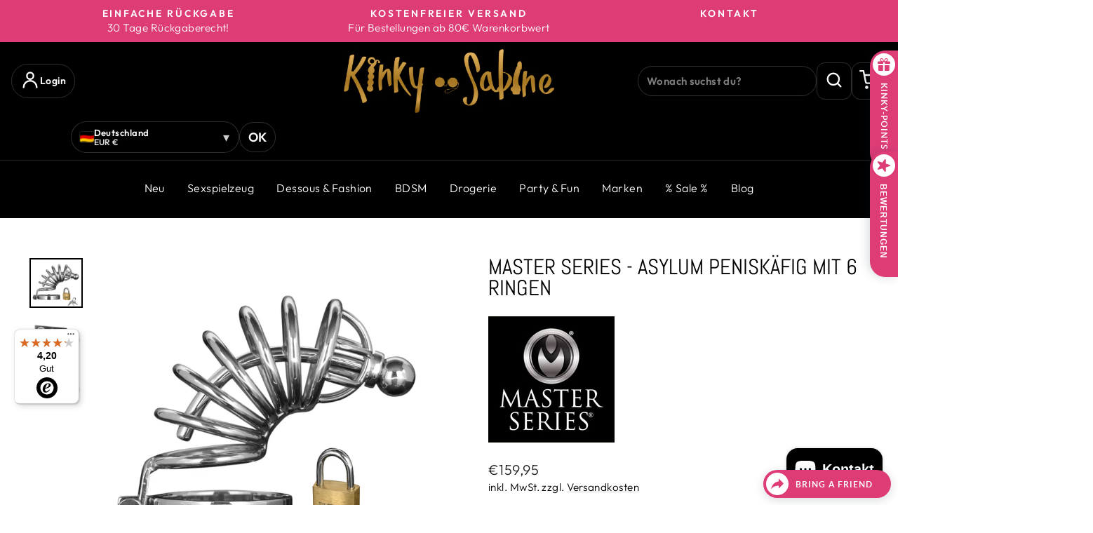

--- FILE ---
content_type: text/html; charset=utf-8
request_url: https://kinkysabine.de/products/master-series-asylum-peniskafig-mit-6-ringen
body_size: 71204
content:
<!doctype html>
<html class="no-js" lang="de" dir="ltr">
<head>
  <meta charset="utf-8">
  <meta http-equiv="X-UA-Compatible" content="IE=edge,chrome=1">
  <meta name="viewport" content="width=device-width,initial-scale=1">
  <meta name="theme-color" content="#de3c77">
  <link rel="canonical" href="https://kinkysabine.de/products/master-series-asylum-peniskafig-mit-6-ringen">
  <link rel="preconnect" href="https://cdn.shopify.com" crossorigin>
  <link rel="preconnect" href="https://fonts.shopifycdn.com" crossorigin>
  <link rel="dns-prefetch" href="https://productreviews.shopifycdn.com">
  <link rel="dns-prefetch" href="https://ajax.googleapis.com">
  <link rel="dns-prefetch" href="https://maps.googleapis.com">
  <link rel="dns-prefetch" href="https://maps.gstatic.com"><link rel="shortcut icon" href="//kinkysabine.de/cdn/shop/files/Kinky_Sabine_Favicon_Red_1_32x32.png?v=1696862628" type="image/png" /><title>Asylum Peniskäfig Edelstahl - Keuschheitskäfig mit 6 Ringen &amp; Plug | Master Series
&ndash; KinkySabine
</title>
<meta name="description" content="Asylum Peniskäfig aus Edelstahl. 15,2cm, 6 Ringe, abnehmbarer 7cm Plug, Schloss &amp; Schlüssel, 350g. Keuschheit &amp; Kontrolle. Rostfrei. Jetzt kaufen!"><meta property="og:site_name" content="KinkySabine">
  <meta property="og:url" content="https://kinkysabine.de/products/master-series-asylum-peniskafig-mit-6-ringen">
  <meta property="og:title" content="Master Series - Asylum Peniskäfig mit 6 Ringen">
  <meta property="og:type" content="product">
  <meta property="og:description" content="Asylum Peniskäfig aus Edelstahl. 15,2cm, 6 Ringe, abnehmbarer 7cm Plug, Schloss &amp; Schlüssel, 350g. Keuschheit &amp; Kontrolle. Rostfrei. Jetzt kaufen!"><meta property="og:image" content="http://kinkysabine.de/cdn/shop/files/AD147-ML.jpg?v=1704204124">
    <meta property="og:image:secure_url" content="https://kinkysabine.de/cdn/shop/files/AD147-ML.jpg?v=1704204124">
    <meta property="og:image:width" content="4360">
    <meta property="og:image:height" content="4056"><meta name="twitter:site" content="@">
  <meta name="twitter:card" content="summary_large_image">
  <meta name="twitter:title" content="Master Series - Asylum Peniskäfig mit 6 Ringen">
  <meta name="twitter:description" content="Asylum Peniskäfig aus Edelstahl. 15,2cm, 6 Ringe, abnehmbarer 7cm Plug, Schloss &amp; Schlüssel, 350g. Keuschheit &amp; Kontrolle. Rostfrei. Jetzt kaufen!">
<script async crossorigin fetchpriority="high" src="/cdn/shopifycloud/importmap-polyfill/es-modules-shim.2.4.0.js"></script>
<script type="importmap">
{
  "imports": {
    "element.base-media": "//kinkysabine.de/cdn/shop/t/43/assets/element.base-media.js?v=61305152781971747521767441972",
    "element.image.parallax": "//kinkysabine.de/cdn/shop/t/43/assets/element.image.parallax.js?v=59188309605188605141767441973",
    "element.model": "//kinkysabine.de/cdn/shop/t/43/assets/element.model.js?v=104979259955732717291767441974",
    "element.quantity-selector": "//kinkysabine.de/cdn/shop/t/43/assets/element.quantity-selector.js?v=68208048201360514121767441975",
    "element.text.rte": "//kinkysabine.de/cdn/shop/t/43/assets/element.text.rte.js?v=28194737298593644281767441976",
    "element.video": "//kinkysabine.de/cdn/shop/t/43/assets/element.video.js?v=110560105447302630031767441977",
    "is-land": "//kinkysabine.de/cdn/shop/t/43/assets/is-land.min.js?v=92343381495565747271767442048",
    "util.misc": "//kinkysabine.de/cdn/shop/t/43/assets/util.misc.js?v=117964846174238173191767442084",
    "util.product-loader": "//kinkysabine.de/cdn/shop/t/43/assets/util.product-loader.js?v=71947287259713254281767442085",
    "util.resource-loader": "//kinkysabine.de/cdn/shop/t/43/assets/util.resource-loader.js?v=81301169148003274841767442086",
    "vendor.in-view": "//kinkysabine.de/cdn/shop/t/43/assets/vendor.in-view.js?v=126891093837844970591767442088"
  }
}
</script><script type="module" src="//kinkysabine.de/cdn/shop/t/43/assets/is-land.min.js?v=92343381495565747271767442048"></script>
<style data-shopify>@font-face {
  font-family: Abel;
  font-weight: 400;
  font-style: normal;
  font-display: swap;
  src: url("//kinkysabine.de/cdn/fonts/abel/abel_n4.0254805ccf79872a96d53996a984f2b9039f9995.woff2") format("woff2"),
       url("//kinkysabine.de/cdn/fonts/abel/abel_n4.635ebaebd760542724b79271de73bae7c2091173.woff") format("woff");
}

  @font-face {
  font-family: Outfit;
  font-weight: 300;
  font-style: normal;
  font-display: swap;
  src: url("//kinkysabine.de/cdn/fonts/outfit/outfit_n3.8c97ae4c4fac7c2ea467a6dc784857f4de7e0e37.woff2") format("woff2"),
       url("//kinkysabine.de/cdn/fonts/outfit/outfit_n3.b50a189ccde91f9bceee88f207c18c09f0b62a7b.woff") format("woff");
}


  @font-face {
  font-family: Outfit;
  font-weight: 600;
  font-style: normal;
  font-display: swap;
  src: url("//kinkysabine.de/cdn/fonts/outfit/outfit_n6.dfcbaa80187851df2e8384061616a8eaa1702fdc.woff2") format("woff2"),
       url("//kinkysabine.de/cdn/fonts/outfit/outfit_n6.88384e9fc3e36038624caccb938f24ea8008a91d.woff") format("woff");
}

  
  
</style><link href="//kinkysabine.de/cdn/shop/t/43/assets/theme.css?v=93626464380700918791767442136" rel="stylesheet" type="text/css" media="all" />
<style data-shopify>:root {
    --typeHeaderPrimary: Abel;
    --typeHeaderFallback: sans-serif;
    --typeHeaderSize: 36px;
    --typeHeaderWeight: 400;
    --typeHeaderLineHeight: 1;
    --typeHeaderSpacing: 0.0em;

    --typeBasePrimary:Outfit;
    --typeBaseFallback:sans-serif;
    --typeBaseSize: 18px;
    --typeBaseWeight: 300;
    --typeBaseSpacing: 0.025em;
    --typeBaseLineHeight: 1.4;
    --typeBaselineHeightMinus01: 1.3;

    --typeCollectionTitle: 20px;

    --iconWeight: 6px;
    --iconLinecaps: miter;

    
        --buttonRadius: 0;
    

    --colorGridOverlayOpacity: 0.0;
    --colorAnnouncement: #de3c77;
    --colorAnnouncementText: #ffffff;

    --colorBody: #ffffff;
    --colorBodyAlpha05: rgba(255, 255, 255, 0.05);
    --colorBodyDim: #f2f2f2;
    --colorBodyLightDim: #fafafa;
    --colorBodyMediumDim: #f5f5f5;


    --colorBorder: #000000;

    --colorBtnPrimary: #de3c77;
    --colorBtnPrimaryLight: #e56895;
    --colorBtnPrimaryDim: #da2668;
    --colorBtnPrimaryText: #ffffff;

    --colorCartDot: #de3c77;

    --colorDrawers: #ffffff;
    --colorDrawersDim: #f2f2f2;
    --colorDrawerBorder: #de3c77;
    --colorDrawerText: #000000;
    --colorDrawerTextDark: #000000;
    --colorDrawerButton: #111111;
    --colorDrawerButtonText: #ffffff;

    --colorFooter: #000000;
    --colorFooterText: #ffffff;
    --colorFooterTextAlpha01: #ffffff;

    --colorGridOverlay: #000000;
    --colorGridOverlayOpacity: 0.1;

    --colorHeaderTextAlpha01: rgba(255, 255, 255, 0.1);

    --colorHeroText: #ffffff;

    --colorSmallImageBg: #ffffff;
    --colorLargeImageBg: #0f0f0f;

    --colorImageOverlay: #000000;
    --colorImageOverlayOpacity: 0.1;
    --colorImageOverlayTextShadow: 0.2;

    --colorLink: #000000;

    --colorModalBg: rgba(230, 230, 230, 0.6);

    --colorNav: #000000;
    --colorNavText: #ffffff;

    --colorPrice: #1c1d1d;

    --colorSaleTag: #1c1d1d;
    --colorSaleTagText: #ffffff;

    --colorTextBody: #000000;
    --colorTextBodyAlpha015: rgba(0, 0, 0, 0.15);
    --colorTextBodyAlpha005: rgba(0, 0, 0, 0.05);
    --colorTextBodyAlpha008: rgba(0, 0, 0, 0.08);
    --colorTextSavings: #bb1f2d;

    --urlIcoSelect: url(//kinkysabine.de/cdn/shop/t/43/assets/ico-select.svg);
    --urlIcoSelectFooter: url(//kinkysabine.de/cdn/shop/t/43/assets/ico-select-footer.svg);
    --urlIcoSelectWhite: url(//kinkysabine.de/cdn/shop/t/43/assets/ico-select-white.svg);

    --grid-gutter: 17px;
    --drawer-gutter: 20px;

    --sizeChartMargin: 25px 0;
    --sizeChartIconMargin: 5px;

    --newsletterReminderPadding: 40px;

    /*Shop Pay Installments*/
    --color-body-text: #000000;
    --color-body: #ffffff;
    --color-bg: #ffffff;
    }

    .placeholder-content {
    background-image: linear-gradient(100deg, #ffffff 40%, #f7f7f7 63%, #ffffff 79%);
    }</style><script>
    document.documentElement.className = document.documentElement.className.replace('no-js', 'js');

    window.theme = window.theme || {};
    theme.routes = {
      home: "/",
      cart: "/cart.js",
      cartPage: "/cart",
      cartAdd: "/cart/add.js",
      cartChange: "/cart/change.js",
      search: "/search",
      predictiveSearch: "/search/suggest"
    };
    theme.strings = {
      soldOut: "Ausverkauft",
      unavailable: "Nicht verfügbar",
      inStockLabel: "Auf Lager",
      oneStockLabel: "",
      otherStockLabel: "",
      willNotShipUntil: "Wird nach dem [date] versendet",
      willBeInStockAfter: "Wird nach dem [date] auf Lager sein",
      waitingForStock: "Nachbestellt, bald verfügbar",
      savePrice: "Sparen [saved_amount]",
      cartEmpty: "Ihr Einkaufswagen ist im Moment leer.",
      cartTermsConfirmation: "Sie müssen den Verkaufsbedingungen zustimmen, um auszuchecken",
      searchCollections: "Kollektionen",
      searchPages: "Seiten",
      searchArticles: "Artikel",
      productFrom: "Von ",
      maxQuantity: "Du kannst nur haben [quantity] von [title] in Ihrem Warenkorbt."
    };
    theme.settings = {
      cartType: "drawer",
      isCustomerTemplate: false,
      moneyFormat: "€{{amount_with_comma_separator}}",
      saveType: "dollar",
      productImageSize: "square",
      productImageCover: false,
      predictiveSearch: true,
      predictiveSearchType: null,
      predictiveSearchVendor: true,
      predictiveSearchPrice: true,
      quickView: true,
      themeName: 'Impulse',
      themeVersion: "8.1.0"
    };
  </script>

  <script>window.performance && window.performance.mark && window.performance.mark('shopify.content_for_header.start');</script><meta name="google-site-verification" content="YjBFZ3cLKdU67wa7HsJ_wgRa670Xmff_NWcsY9kIvsk">
<meta id="shopify-digital-wallet" name="shopify-digital-wallet" content="/81831100757/digital_wallets/dialog">
<meta name="shopify-checkout-api-token" content="fafaf0d871b433ffe1ebc2eab2760902">
<meta id="in-context-paypal-metadata" data-shop-id="81831100757" data-venmo-supported="false" data-environment="production" data-locale="de_DE" data-paypal-v4="true" data-currency="EUR">
<link rel="alternate" type="application/json+oembed" href="https://kinkysabine.de/products/master-series-asylum-peniskafig-mit-6-ringen.oembed">
<script async="async" src="/checkouts/internal/preloads.js?locale=de-DE"></script>
<link rel="preconnect" href="https://shop.app" crossorigin="anonymous">
<script async="async" src="https://shop.app/checkouts/internal/preloads.js?locale=de-DE&shop_id=81831100757" crossorigin="anonymous"></script>
<script id="apple-pay-shop-capabilities" type="application/json">{"shopId":81831100757,"countryCode":"DE","currencyCode":"EUR","merchantCapabilities":["supports3DS"],"merchantId":"gid:\/\/shopify\/Shop\/81831100757","merchantName":"KinkySabine","requiredBillingContactFields":["postalAddress","email"],"requiredShippingContactFields":["postalAddress","email"],"shippingType":"shipping","supportedNetworks":["visa","maestro","masterCard","amex"],"total":{"type":"pending","label":"KinkySabine","amount":"1.00"},"shopifyPaymentsEnabled":true,"supportsSubscriptions":true}</script>
<script id="shopify-features" type="application/json">{"accessToken":"fafaf0d871b433ffe1ebc2eab2760902","betas":["rich-media-storefront-analytics"],"domain":"kinkysabine.de","predictiveSearch":true,"shopId":81831100757,"locale":"de"}</script>
<script>var Shopify = Shopify || {};
Shopify.shop = "8753ef-3.myshopify.com";
Shopify.locale = "de";
Shopify.currency = {"active":"EUR","rate":"1.0"};
Shopify.country = "DE";
Shopify.theme = {"name":"Aktueller Shop 03.01.2026 optim Mega ...","id":191277498709,"schema_name":"Impulse","schema_version":"8.1.0","theme_store_id":857,"role":"main"};
Shopify.theme.handle = "null";
Shopify.theme.style = {"id":null,"handle":null};
Shopify.cdnHost = "kinkysabine.de/cdn";
Shopify.routes = Shopify.routes || {};
Shopify.routes.root = "/";</script>
<script type="module">!function(o){(o.Shopify=o.Shopify||{}).modules=!0}(window);</script>
<script>!function(o){function n(){var o=[];function n(){o.push(Array.prototype.slice.apply(arguments))}return n.q=o,n}var t=o.Shopify=o.Shopify||{};t.loadFeatures=n(),t.autoloadFeatures=n()}(window);</script>
<script>
  window.ShopifyPay = window.ShopifyPay || {};
  window.ShopifyPay.apiHost = "shop.app\/pay";
  window.ShopifyPay.redirectState = null;
</script>
<script id="shop-js-analytics" type="application/json">{"pageType":"product"}</script>
<script defer="defer" async type="module" src="//kinkysabine.de/cdn/shopifycloud/shop-js/modules/v2/client.init-shop-cart-sync_e98Ab_XN.de.esm.js"></script>
<script defer="defer" async type="module" src="//kinkysabine.de/cdn/shopifycloud/shop-js/modules/v2/chunk.common_Pcw9EP95.esm.js"></script>
<script defer="defer" async type="module" src="//kinkysabine.de/cdn/shopifycloud/shop-js/modules/v2/chunk.modal_CzmY4ZhL.esm.js"></script>
<script type="module">
  await import("//kinkysabine.de/cdn/shopifycloud/shop-js/modules/v2/client.init-shop-cart-sync_e98Ab_XN.de.esm.js");
await import("//kinkysabine.de/cdn/shopifycloud/shop-js/modules/v2/chunk.common_Pcw9EP95.esm.js");
await import("//kinkysabine.de/cdn/shopifycloud/shop-js/modules/v2/chunk.modal_CzmY4ZhL.esm.js");

  window.Shopify.SignInWithShop?.initShopCartSync?.({"fedCMEnabled":true,"windoidEnabled":true});

</script>
<script>
  window.Shopify = window.Shopify || {};
  if (!window.Shopify.featureAssets) window.Shopify.featureAssets = {};
  window.Shopify.featureAssets['shop-js'] = {"shop-cart-sync":["modules/v2/client.shop-cart-sync_DazCVyJ3.de.esm.js","modules/v2/chunk.common_Pcw9EP95.esm.js","modules/v2/chunk.modal_CzmY4ZhL.esm.js"],"init-fed-cm":["modules/v2/client.init-fed-cm_D0AulfmK.de.esm.js","modules/v2/chunk.common_Pcw9EP95.esm.js","modules/v2/chunk.modal_CzmY4ZhL.esm.js"],"shop-cash-offers":["modules/v2/client.shop-cash-offers_BISyWFEA.de.esm.js","modules/v2/chunk.common_Pcw9EP95.esm.js","modules/v2/chunk.modal_CzmY4ZhL.esm.js"],"shop-login-button":["modules/v2/client.shop-login-button_D_c1vx_E.de.esm.js","modules/v2/chunk.common_Pcw9EP95.esm.js","modules/v2/chunk.modal_CzmY4ZhL.esm.js"],"pay-button":["modules/v2/client.pay-button_CHADzJ4g.de.esm.js","modules/v2/chunk.common_Pcw9EP95.esm.js","modules/v2/chunk.modal_CzmY4ZhL.esm.js"],"shop-button":["modules/v2/client.shop-button_CQnD2U3v.de.esm.js","modules/v2/chunk.common_Pcw9EP95.esm.js","modules/v2/chunk.modal_CzmY4ZhL.esm.js"],"avatar":["modules/v2/client.avatar_BTnouDA3.de.esm.js"],"init-windoid":["modules/v2/client.init-windoid_CmA0-hrC.de.esm.js","modules/v2/chunk.common_Pcw9EP95.esm.js","modules/v2/chunk.modal_CzmY4ZhL.esm.js"],"init-shop-for-new-customer-accounts":["modules/v2/client.init-shop-for-new-customer-accounts_BCzC_Mib.de.esm.js","modules/v2/client.shop-login-button_D_c1vx_E.de.esm.js","modules/v2/chunk.common_Pcw9EP95.esm.js","modules/v2/chunk.modal_CzmY4ZhL.esm.js"],"init-shop-email-lookup-coordinator":["modules/v2/client.init-shop-email-lookup-coordinator_DYzOit4u.de.esm.js","modules/v2/chunk.common_Pcw9EP95.esm.js","modules/v2/chunk.modal_CzmY4ZhL.esm.js"],"init-shop-cart-sync":["modules/v2/client.init-shop-cart-sync_e98Ab_XN.de.esm.js","modules/v2/chunk.common_Pcw9EP95.esm.js","modules/v2/chunk.modal_CzmY4ZhL.esm.js"],"shop-toast-manager":["modules/v2/client.shop-toast-manager_Bc-1elH8.de.esm.js","modules/v2/chunk.common_Pcw9EP95.esm.js","modules/v2/chunk.modal_CzmY4ZhL.esm.js"],"init-customer-accounts":["modules/v2/client.init-customer-accounts_CqlRHmZs.de.esm.js","modules/v2/client.shop-login-button_D_c1vx_E.de.esm.js","modules/v2/chunk.common_Pcw9EP95.esm.js","modules/v2/chunk.modal_CzmY4ZhL.esm.js"],"init-customer-accounts-sign-up":["modules/v2/client.init-customer-accounts-sign-up_DZmBw6yB.de.esm.js","modules/v2/client.shop-login-button_D_c1vx_E.de.esm.js","modules/v2/chunk.common_Pcw9EP95.esm.js","modules/v2/chunk.modal_CzmY4ZhL.esm.js"],"shop-follow-button":["modules/v2/client.shop-follow-button_Cx-w7rSq.de.esm.js","modules/v2/chunk.common_Pcw9EP95.esm.js","modules/v2/chunk.modal_CzmY4ZhL.esm.js"],"checkout-modal":["modules/v2/client.checkout-modal_Djjmh8qM.de.esm.js","modules/v2/chunk.common_Pcw9EP95.esm.js","modules/v2/chunk.modal_CzmY4ZhL.esm.js"],"shop-login":["modules/v2/client.shop-login_DMZMgoZf.de.esm.js","modules/v2/chunk.common_Pcw9EP95.esm.js","modules/v2/chunk.modal_CzmY4ZhL.esm.js"],"lead-capture":["modules/v2/client.lead-capture_SqejaEd8.de.esm.js","modules/v2/chunk.common_Pcw9EP95.esm.js","modules/v2/chunk.modal_CzmY4ZhL.esm.js"],"payment-terms":["modules/v2/client.payment-terms_DUeEqFTJ.de.esm.js","modules/v2/chunk.common_Pcw9EP95.esm.js","modules/v2/chunk.modal_CzmY4ZhL.esm.js"]};
</script>
<script>(function() {
  var isLoaded = false;
  function asyncLoad() {
    if (isLoaded) return;
    isLoaded = true;
    var urls = ["https:\/\/loox.io\/widget\/rQsmJ0qoK9\/loox.1698077792850.js?shop=8753ef-3.myshopify.com","https:\/\/tseish-app.connect.trustedshops.com\/esc.js?apiBaseUrl=aHR0cHM6Ly90c2Vpc2gtYXBwLmNvbm5lY3QudHJ1c3RlZHNob3BzLmNvbQ==\u0026instanceId=ODc1M2VmLTMubXlzaG9waWZ5LmNvbQ==\u0026shop=8753ef-3.myshopify.com"];
    for (var i = 0; i < urls.length; i++) {
      var s = document.createElement('script');
      s.type = 'text/javascript';
      s.async = true;
      s.src = urls[i];
      var x = document.getElementsByTagName('script')[0];
      x.parentNode.insertBefore(s, x);
    }
  };
  if(window.attachEvent) {
    window.attachEvent('onload', asyncLoad);
  } else {
    window.addEventListener('load', asyncLoad, false);
  }
})();</script>
<script id="__st">var __st={"a":81831100757,"offset":3600,"reqid":"32efcc45-9cac-4a8c-9b5b-07308a6b9321-1769033729","pageurl":"kinkysabine.de\/products\/master-series-asylum-peniskafig-mit-6-ringen","u":"74f31ab2759f","p":"product","rtyp":"product","rid":8834716107093};</script>
<script>window.ShopifyPaypalV4VisibilityTracking = true;</script>
<script id="captcha-bootstrap">!function(){'use strict';const t='contact',e='account',n='new_comment',o=[[t,t],['blogs',n],['comments',n],[t,'customer']],c=[[e,'customer_login'],[e,'guest_login'],[e,'recover_customer_password'],[e,'create_customer']],r=t=>t.map((([t,e])=>`form[action*='/${t}']:not([data-nocaptcha='true']) input[name='form_type'][value='${e}']`)).join(','),a=t=>()=>t?[...document.querySelectorAll(t)].map((t=>t.form)):[];function s(){const t=[...o],e=r(t);return a(e)}const i='password',u='form_key',d=['recaptcha-v3-token','g-recaptcha-response','h-captcha-response',i],f=()=>{try{return window.sessionStorage}catch{return}},m='__shopify_v',_=t=>t.elements[u];function p(t,e,n=!1){try{const o=window.sessionStorage,c=JSON.parse(o.getItem(e)),{data:r}=function(t){const{data:e,action:n}=t;return t[m]||n?{data:e,action:n}:{data:t,action:n}}(c);for(const[e,n]of Object.entries(r))t.elements[e]&&(t.elements[e].value=n);n&&o.removeItem(e)}catch(o){console.error('form repopulation failed',{error:o})}}const l='form_type',E='cptcha';function T(t){t.dataset[E]=!0}const w=window,h=w.document,L='Shopify',v='ce_forms',y='captcha';let A=!1;((t,e)=>{const n=(g='f06e6c50-85a8-45c8-87d0-21a2b65856fe',I='https://cdn.shopify.com/shopifycloud/storefront-forms-hcaptcha/ce_storefront_forms_captcha_hcaptcha.v1.5.2.iife.js',D={infoText:'Durch hCaptcha geschützt',privacyText:'Datenschutz',termsText:'Allgemeine Geschäftsbedingungen'},(t,e,n)=>{const o=w[L][v],c=o.bindForm;if(c)return c(t,g,e,D).then(n);var r;o.q.push([[t,g,e,D],n]),r=I,A||(h.body.append(Object.assign(h.createElement('script'),{id:'captcha-provider',async:!0,src:r})),A=!0)});var g,I,D;w[L]=w[L]||{},w[L][v]=w[L][v]||{},w[L][v].q=[],w[L][y]=w[L][y]||{},w[L][y].protect=function(t,e){n(t,void 0,e),T(t)},Object.freeze(w[L][y]),function(t,e,n,w,h,L){const[v,y,A,g]=function(t,e,n){const i=e?o:[],u=t?c:[],d=[...i,...u],f=r(d),m=r(i),_=r(d.filter((([t,e])=>n.includes(e))));return[a(f),a(m),a(_),s()]}(w,h,L),I=t=>{const e=t.target;return e instanceof HTMLFormElement?e:e&&e.form},D=t=>v().includes(t);t.addEventListener('submit',(t=>{const e=I(t);if(!e)return;const n=D(e)&&!e.dataset.hcaptchaBound&&!e.dataset.recaptchaBound,o=_(e),c=g().includes(e)&&(!o||!o.value);(n||c)&&t.preventDefault(),c&&!n&&(function(t){try{if(!f())return;!function(t){const e=f();if(!e)return;const n=_(t);if(!n)return;const o=n.value;o&&e.removeItem(o)}(t);const e=Array.from(Array(32),(()=>Math.random().toString(36)[2])).join('');!function(t,e){_(t)||t.append(Object.assign(document.createElement('input'),{type:'hidden',name:u})),t.elements[u].value=e}(t,e),function(t,e){const n=f();if(!n)return;const o=[...t.querySelectorAll(`input[type='${i}']`)].map((({name:t})=>t)),c=[...d,...o],r={};for(const[a,s]of new FormData(t).entries())c.includes(a)||(r[a]=s);n.setItem(e,JSON.stringify({[m]:1,action:t.action,data:r}))}(t,e)}catch(e){console.error('failed to persist form',e)}}(e),e.submit())}));const S=(t,e)=>{t&&!t.dataset[E]&&(n(t,e.some((e=>e===t))),T(t))};for(const o of['focusin','change'])t.addEventListener(o,(t=>{const e=I(t);D(e)&&S(e,y())}));const B=e.get('form_key'),M=e.get(l),P=B&&M;t.addEventListener('DOMContentLoaded',(()=>{const t=y();if(P)for(const e of t)e.elements[l].value===M&&p(e,B);[...new Set([...A(),...v().filter((t=>'true'===t.dataset.shopifyCaptcha))])].forEach((e=>S(e,t)))}))}(h,new URLSearchParams(w.location.search),n,t,e,['guest_login'])})(!0,!0)}();</script>
<script integrity="sha256-4kQ18oKyAcykRKYeNunJcIwy7WH5gtpwJnB7kiuLZ1E=" data-source-attribution="shopify.loadfeatures" defer="defer" src="//kinkysabine.de/cdn/shopifycloud/storefront/assets/storefront/load_feature-a0a9edcb.js" crossorigin="anonymous"></script>
<script crossorigin="anonymous" defer="defer" src="//kinkysabine.de/cdn/shopifycloud/storefront/assets/shopify_pay/storefront-65b4c6d7.js?v=20250812"></script>
<script data-source-attribution="shopify.dynamic_checkout.dynamic.init">var Shopify=Shopify||{};Shopify.PaymentButton=Shopify.PaymentButton||{isStorefrontPortableWallets:!0,init:function(){window.Shopify.PaymentButton.init=function(){};var t=document.createElement("script");t.src="https://kinkysabine.de/cdn/shopifycloud/portable-wallets/latest/portable-wallets.de.js",t.type="module",document.head.appendChild(t)}};
</script>
<script data-source-attribution="shopify.dynamic_checkout.buyer_consent">
  function portableWalletsHideBuyerConsent(e){var t=document.getElementById("shopify-buyer-consent"),n=document.getElementById("shopify-subscription-policy-button");t&&n&&(t.classList.add("hidden"),t.setAttribute("aria-hidden","true"),n.removeEventListener("click",e))}function portableWalletsShowBuyerConsent(e){var t=document.getElementById("shopify-buyer-consent"),n=document.getElementById("shopify-subscription-policy-button");t&&n&&(t.classList.remove("hidden"),t.removeAttribute("aria-hidden"),n.addEventListener("click",e))}window.Shopify?.PaymentButton&&(window.Shopify.PaymentButton.hideBuyerConsent=portableWalletsHideBuyerConsent,window.Shopify.PaymentButton.showBuyerConsent=portableWalletsShowBuyerConsent);
</script>
<script data-source-attribution="shopify.dynamic_checkout.cart.bootstrap">document.addEventListener("DOMContentLoaded",(function(){function t(){return document.querySelector("shopify-accelerated-checkout-cart, shopify-accelerated-checkout")}if(t())Shopify.PaymentButton.init();else{new MutationObserver((function(e,n){t()&&(Shopify.PaymentButton.init(),n.disconnect())})).observe(document.body,{childList:!0,subtree:!0})}}));
</script>
<link id="shopify-accelerated-checkout-styles" rel="stylesheet" media="screen" href="https://kinkysabine.de/cdn/shopifycloud/portable-wallets/latest/accelerated-checkout-backwards-compat.css" crossorigin="anonymous">
<style id="shopify-accelerated-checkout-cart">
        #shopify-buyer-consent {
  margin-top: 1em;
  display: inline-block;
  width: 100%;
}

#shopify-buyer-consent.hidden {
  display: none;
}

#shopify-subscription-policy-button {
  background: none;
  border: none;
  padding: 0;
  text-decoration: underline;
  font-size: inherit;
  cursor: pointer;
}

#shopify-subscription-policy-button::before {
  box-shadow: none;
}

      </style>

<script>window.performance && window.performance.mark && window.performance.mark('shopify.content_for_header.end');</script>

  <style data-shopify>
    :root {
      /* Root Variables */
      /* ========================= */
      --root-color-primary: #000000;
      --color-primary: #000000;
      --root-color-secondary: #ffffff;
      --color-secondary: #ffffff;
      --color-sale-tag: #1c1d1d;
      --color-sale-tag-text: #ffffff;
      --layout-section-padding-block: 3rem;
      --layout-section-padding-inline--md: 40px;
      --layout-section-max-inline-size: 1420px; 


      /* Text */
      /* ========================= */
      
      /* Body Font Styles */
      --element-text-font-family--body: Outfit;
      --element-text-font-family-fallback--body: sans-serif;
      --element-text-font-weight--body: 300;
      --element-text-letter-spacing--body: 0.025em;
      --element-text-text-transform--body: none;

      /* Body Font Sizes */
      --element-text-font-size--body: initial;
      --element-text-font-size--body-xs: 14px;
      --element-text-font-size--body-sm: 16px;
      --element-text-font-size--body-md: 18px;
      --element-text-font-size--body-lg: 20px;
      
      /* Body Line Heights */
      --element-text-line-height--body: 1.4;

      /* Heading Font Styles */
      --element-text-font-family--heading: Abel;
      --element-text-font-family-fallback--heading: sans-serif;
      --element-text-font-weight--heading: 400;
      --element-text-letter-spacing--heading: 0.0em;
      
      
      --element-text-text-transform--heading: uppercase;
       
      
      
      /* Heading Font Sizes */
      --element-text-font-size--heading-2xl: 52px;
      --element-text-font-size--heading-xl: 36px;
      --element-text-font-size--heading-lg: 30px;
      --element-text-font-size--heading-md: 28px;
      --element-text-font-size--heading-sm: 22px;
      --element-text-font-size--heading-xs: 20px;
      
      /* Heading Line Heights */
      --element-text-line-height--heading: 1;

      /* Buttons */
      /* ========================= */
      
          --element-button-radius: 0;
      

      --element-button-padding-block: 12px;
      --element-button-text-transform: uppercase;
      --element-button-font-weight: 800;
      --element-button-font-size: max(calc(var(--typeBaseSize) - 4px), 13px);
      --element-button-letter-spacing: .3em;

      /* Base Color Variables */
      --element-button-color-primary: #de3c77;
      --element-button-color-secondary: #ffffff;
      --element-button-shade-border: 100%;

      /* Hover State Variables */
      --element-button-shade-background--hover: 0%;
      --element-button-shade-border--hover: 100%;

      /* Focus State Variables */
      --element-button-color-focus: var(--color-focus);

      /* Inputs */
      /* ========================= */
      
          --element-icon-radius: 0;
      

      --element-input-font-size: var(--element-text-font-size--body-sm);
      --element-input-box-shadow-shade: 100%;

      /* Hover State Variables */
      --element-input-background-shade--hover: 0%;
      --element-input-box-shadow-spread-radius--hover: 1px;
    }

    @media only screen and (max-width: 768px) {
      :root {
        --element-button-font-size: max(calc(var(--typeBaseSize) - 5px), 11px);
      }
    }

    .element-radio {
        &:has(input[type='radio']:checked) {
          --element-button-color: var(--element-button-color-secondary);
        }
    }

    /* ATC Button Overrides */
    /* ========================= */

    .element-button[type="submit"],
    .element-button[type="submit"] .element-text,
    .element-button--shopify-payment-wrapper button {
      --element-button-padding-block: 13px;
      --element-button-padding-inline: 20px;
      --element-button-line-height: 1.42;
      --_font-size--body-md: var(--element-button-font-size);

      line-height: 1.42 !important;
    }

    /* When dynamic checkout is enabled */
    product-form:has(.element-button--shopify-payment-wrapper) {
      --element-button-color: #000000;

      .element-button[type="submit"],
      .element-button--shopify-payment-wrapper button {
        min-height: 50px !important;
      }

      .shopify-payment-button {
        margin: 0;
      }
    }

    /* Hover animation for non-angled buttons */
    body:not([data-button_style='angled']) .element-button[type="submit"] {
      position: relative;
      overflow: hidden;

      &:after {
        content: '';
        position: absolute;
        top: 0;
        left: 150%;
        width: 200%;
        height: 100%;
        transform: skewX(-20deg);
        background-image: linear-gradient(to right,transparent, rgba(255,255,255,.25),transparent);
      }

      &:hover:after {
        animation: shine 0.75s cubic-bezier(0.01, 0.56, 1, 1);
      }
    }

    /* ANGLED STYLE - ATC Button Overrides */
    /* ========================= */
    
    [data-button_style='angled'] {
      --element-button-shade-background--active: var(--element-button-shade-background);
      --element-button-shade-border--active: var(--element-button-shade-border);

      .element-button[type="submit"] {
        --_box-shadow: none;

        position: relative;
        max-width: 94%;
        border-top: 1px solid #de3c77;
        border-bottom: 1px solid #de3c77;
        
        &:before,
        &:after {
          content: '';
          position: absolute;
          display: block;
          top: -1px;
          bottom: -1px;
          width: 20px;
          transform: skewX(-12deg);
          background-color: #de3c77;
        }
        
        &:before {
          left: -6px;
        }
        
        &:after {
          right: -6px;
        }
      }

      /* When dynamic checkout is enabled */
      product-form:has(.element-button--shopify-payment-wrapper) {
        .element-button[type="submit"]:before,
        .element-button[type="submit"]:after {
          background-color: color-mix(in srgb,var(--_color-text) var(--_shade-background),var(--_color-background));
          border-top: 1px solid #de3c77;
          border-bottom: 1px solid #de3c77;
        }

        .element-button[type="submit"]:before {
          border-left: 1px solid #de3c77;
        }
        
        .element-button[type="submit"]:after {
          border-right: 1px solid #de3c77;
        }
      }

      .element-button--shopify-payment-wrapper {
        --_color-background: #de3c77;

        button:hover,
        button:before,
        button:after {
          background-color: color-mix(in srgb,var(--_color-text) var(--_shade-background),var(--_color-background)) !important;
        }

        button:not(button:focus-visible) {
          box-shadow: none !important;
        }
      }
    }
  </style>

  <script src="//kinkysabine.de/cdn/shop/t/43/assets/vendor-scripts-v11.js" defer="defer"></script><link rel="stylesheet" href="//kinkysabine.de/cdn/shop/t/43/assets/country-flags.css"><script src="//kinkysabine.de/cdn/shop/t/43/assets/theme.js?v=22325264162658116151767442083" defer="defer"></script>
 <!-- Google Webmaster Tools Site Verification -->
<meta name="google-site-verification" content="UW8nzbZQq2y3Q9j4D9T6dg_kztbKys6R7khZwaVIgBE" />
<!-- BEGIN app block: shopify://apps/consentmo-gdpr/blocks/gdpr_cookie_consent/4fbe573f-a377-4fea-9801-3ee0858cae41 -->


<!-- END app block --><!-- BEGIN app block: shopify://apps/smart-seo/blocks/smartseo/7b0a6064-ca2e-4392-9a1d-8c43c942357b --><meta name="smart-seo-integrated" content="true" /><!-- metatagsSavedToSEOFields: true --><!-- END app block --><script src="https://cdn.shopify.com/extensions/019be09f-5230-7d79-87aa-f6db3969c39b/consentmo-gdpr-581/assets/consentmo_cookie_consent.js" type="text/javascript" defer="defer"></script>
<script src="https://cdn.shopify.com/extensions/19689677-6488-4a31-adf3-fcf4359c5fd9/forms-2295/assets/shopify-forms-loader.js" type="text/javascript" defer="defer"></script>
<script src="https://cdn.shopify.com/extensions/e8878072-2f6b-4e89-8082-94b04320908d/inbox-1254/assets/inbox-chat-loader.js" type="text/javascript" defer="defer"></script>
<link href="https://monorail-edge.shopifysvc.com" rel="dns-prefetch">
<script>(function(){if ("sendBeacon" in navigator && "performance" in window) {try {var session_token_from_headers = performance.getEntriesByType('navigation')[0].serverTiming.find(x => x.name == '_s').description;} catch {var session_token_from_headers = undefined;}var session_cookie_matches = document.cookie.match(/_shopify_s=([^;]*)/);var session_token_from_cookie = session_cookie_matches && session_cookie_matches.length === 2 ? session_cookie_matches[1] : "";var session_token = session_token_from_headers || session_token_from_cookie || "";function handle_abandonment_event(e) {var entries = performance.getEntries().filter(function(entry) {return /monorail-edge.shopifysvc.com/.test(entry.name);});if (!window.abandonment_tracked && entries.length === 0) {window.abandonment_tracked = true;var currentMs = Date.now();var navigation_start = performance.timing.navigationStart;var payload = {shop_id: 81831100757,url: window.location.href,navigation_start,duration: currentMs - navigation_start,session_token,page_type: "product"};window.navigator.sendBeacon("https://monorail-edge.shopifysvc.com/v1/produce", JSON.stringify({schema_id: "online_store_buyer_site_abandonment/1.1",payload: payload,metadata: {event_created_at_ms: currentMs,event_sent_at_ms: currentMs}}));}}window.addEventListener('pagehide', handle_abandonment_event);}}());</script>
<script id="web-pixels-manager-setup">(function e(e,d,r,n,o){if(void 0===o&&(o={}),!Boolean(null===(a=null===(i=window.Shopify)||void 0===i?void 0:i.analytics)||void 0===a?void 0:a.replayQueue)){var i,a;window.Shopify=window.Shopify||{};var t=window.Shopify;t.analytics=t.analytics||{};var s=t.analytics;s.replayQueue=[],s.publish=function(e,d,r){return s.replayQueue.push([e,d,r]),!0};try{self.performance.mark("wpm:start")}catch(e){}var l=function(){var e={modern:/Edge?\/(1{2}[4-9]|1[2-9]\d|[2-9]\d{2}|\d{4,})\.\d+(\.\d+|)|Firefox\/(1{2}[4-9]|1[2-9]\d|[2-9]\d{2}|\d{4,})\.\d+(\.\d+|)|Chrom(ium|e)\/(9{2}|\d{3,})\.\d+(\.\d+|)|(Maci|X1{2}).+ Version\/(15\.\d+|(1[6-9]|[2-9]\d|\d{3,})\.\d+)([,.]\d+|)( \(\w+\)|)( Mobile\/\w+|) Safari\/|Chrome.+OPR\/(9{2}|\d{3,})\.\d+\.\d+|(CPU[ +]OS|iPhone[ +]OS|CPU[ +]iPhone|CPU IPhone OS|CPU iPad OS)[ +]+(15[._]\d+|(1[6-9]|[2-9]\d|\d{3,})[._]\d+)([._]\d+|)|Android:?[ /-](13[3-9]|1[4-9]\d|[2-9]\d{2}|\d{4,})(\.\d+|)(\.\d+|)|Android.+Firefox\/(13[5-9]|1[4-9]\d|[2-9]\d{2}|\d{4,})\.\d+(\.\d+|)|Android.+Chrom(ium|e)\/(13[3-9]|1[4-9]\d|[2-9]\d{2}|\d{4,})\.\d+(\.\d+|)|SamsungBrowser\/([2-9]\d|\d{3,})\.\d+/,legacy:/Edge?\/(1[6-9]|[2-9]\d|\d{3,})\.\d+(\.\d+|)|Firefox\/(5[4-9]|[6-9]\d|\d{3,})\.\d+(\.\d+|)|Chrom(ium|e)\/(5[1-9]|[6-9]\d|\d{3,})\.\d+(\.\d+|)([\d.]+$|.*Safari\/(?![\d.]+ Edge\/[\d.]+$))|(Maci|X1{2}).+ Version\/(10\.\d+|(1[1-9]|[2-9]\d|\d{3,})\.\d+)([,.]\d+|)( \(\w+\)|)( Mobile\/\w+|) Safari\/|Chrome.+OPR\/(3[89]|[4-9]\d|\d{3,})\.\d+\.\d+|(CPU[ +]OS|iPhone[ +]OS|CPU[ +]iPhone|CPU IPhone OS|CPU iPad OS)[ +]+(10[._]\d+|(1[1-9]|[2-9]\d|\d{3,})[._]\d+)([._]\d+|)|Android:?[ /-](13[3-9]|1[4-9]\d|[2-9]\d{2}|\d{4,})(\.\d+|)(\.\d+|)|Mobile Safari.+OPR\/([89]\d|\d{3,})\.\d+\.\d+|Android.+Firefox\/(13[5-9]|1[4-9]\d|[2-9]\d{2}|\d{4,})\.\d+(\.\d+|)|Android.+Chrom(ium|e)\/(13[3-9]|1[4-9]\d|[2-9]\d{2}|\d{4,})\.\d+(\.\d+|)|Android.+(UC? ?Browser|UCWEB|U3)[ /]?(15\.([5-9]|\d{2,})|(1[6-9]|[2-9]\d|\d{3,})\.\d+)\.\d+|SamsungBrowser\/(5\.\d+|([6-9]|\d{2,})\.\d+)|Android.+MQ{2}Browser\/(14(\.(9|\d{2,})|)|(1[5-9]|[2-9]\d|\d{3,})(\.\d+|))(\.\d+|)|K[Aa][Ii]OS\/(3\.\d+|([4-9]|\d{2,})\.\d+)(\.\d+|)/},d=e.modern,r=e.legacy,n=navigator.userAgent;return n.match(d)?"modern":n.match(r)?"legacy":"unknown"}(),u="modern"===l?"modern":"legacy",c=(null!=n?n:{modern:"",legacy:""})[u],f=function(e){return[e.baseUrl,"/wpm","/b",e.hashVersion,"modern"===e.buildTarget?"m":"l",".js"].join("")}({baseUrl:d,hashVersion:r,buildTarget:u}),m=function(e){var d=e.version,r=e.bundleTarget,n=e.surface,o=e.pageUrl,i=e.monorailEndpoint;return{emit:function(e){var a=e.status,t=e.errorMsg,s=(new Date).getTime(),l=JSON.stringify({metadata:{event_sent_at_ms:s},events:[{schema_id:"web_pixels_manager_load/3.1",payload:{version:d,bundle_target:r,page_url:o,status:a,surface:n,error_msg:t},metadata:{event_created_at_ms:s}}]});if(!i)return console&&console.warn&&console.warn("[Web Pixels Manager] No Monorail endpoint provided, skipping logging."),!1;try{return self.navigator.sendBeacon.bind(self.navigator)(i,l)}catch(e){}var u=new XMLHttpRequest;try{return u.open("POST",i,!0),u.setRequestHeader("Content-Type","text/plain"),u.send(l),!0}catch(e){return console&&console.warn&&console.warn("[Web Pixels Manager] Got an unhandled error while logging to Monorail."),!1}}}}({version:r,bundleTarget:l,surface:e.surface,pageUrl:self.location.href,monorailEndpoint:e.monorailEndpoint});try{o.browserTarget=l,function(e){var d=e.src,r=e.async,n=void 0===r||r,o=e.onload,i=e.onerror,a=e.sri,t=e.scriptDataAttributes,s=void 0===t?{}:t,l=document.createElement("script"),u=document.querySelector("head"),c=document.querySelector("body");if(l.async=n,l.src=d,a&&(l.integrity=a,l.crossOrigin="anonymous"),s)for(var f in s)if(Object.prototype.hasOwnProperty.call(s,f))try{l.dataset[f]=s[f]}catch(e){}if(o&&l.addEventListener("load",o),i&&l.addEventListener("error",i),u)u.appendChild(l);else{if(!c)throw new Error("Did not find a head or body element to append the script");c.appendChild(l)}}({src:f,async:!0,onload:function(){if(!function(){var e,d;return Boolean(null===(d=null===(e=window.Shopify)||void 0===e?void 0:e.analytics)||void 0===d?void 0:d.initialized)}()){var d=window.webPixelsManager.init(e)||void 0;if(d){var r=window.Shopify.analytics;r.replayQueue.forEach((function(e){var r=e[0],n=e[1],o=e[2];d.publishCustomEvent(r,n,o)})),r.replayQueue=[],r.publish=d.publishCustomEvent,r.visitor=d.visitor,r.initialized=!0}}},onerror:function(){return m.emit({status:"failed",errorMsg:"".concat(f," has failed to load")})},sri:function(e){var d=/^sha384-[A-Za-z0-9+/=]+$/;return"string"==typeof e&&d.test(e)}(c)?c:"",scriptDataAttributes:o}),m.emit({status:"loading"})}catch(e){m.emit({status:"failed",errorMsg:(null==e?void 0:e.message)||"Unknown error"})}}})({shopId: 81831100757,storefrontBaseUrl: "https://kinkysabine.de",extensionsBaseUrl: "https://extensions.shopifycdn.com/cdn/shopifycloud/web-pixels-manager",monorailEndpoint: "https://monorail-edge.shopifysvc.com/unstable/produce_batch",surface: "storefront-renderer",enabledBetaFlags: ["2dca8a86"],webPixelsConfigList: [{"id":"1035436373","configuration":"{\"config\":\"{\\\"google_tag_ids\\\":[\\\"G-YVLFNWQSKF\\\",\\\"GT-NGBJNH2\\\",\\\"GTM-W2WW3RM9\\\"],\\\"target_country\\\":\\\"DE\\\",\\\"gtag_events\\\":[{\\\"type\\\":\\\"begin_checkout\\\",\\\"action_label\\\":\\\"G-YVLFNWQSKF\\\"},{\\\"type\\\":\\\"search\\\",\\\"action_label\\\":\\\"G-YVLFNWQSKF\\\"},{\\\"type\\\":\\\"view_item\\\",\\\"action_label\\\":[\\\"G-YVLFNWQSKF\\\",\\\"MC-N2LMN1KLKB\\\"]},{\\\"type\\\":\\\"purchase\\\",\\\"action_label\\\":[\\\"G-YVLFNWQSKF\\\",\\\"MC-N2LMN1KLKB\\\"]},{\\\"type\\\":\\\"page_view\\\",\\\"action_label\\\":[\\\"G-YVLFNWQSKF\\\",\\\"MC-N2LMN1KLKB\\\"]},{\\\"type\\\":\\\"add_payment_info\\\",\\\"action_label\\\":\\\"G-YVLFNWQSKF\\\"},{\\\"type\\\":\\\"add_to_cart\\\",\\\"action_label\\\":\\\"G-YVLFNWQSKF\\\"}],\\\"enable_monitoring_mode\\\":false}\"}","eventPayloadVersion":"v1","runtimeContext":"OPEN","scriptVersion":"b2a88bafab3e21179ed38636efcd8a93","type":"APP","apiClientId":1780363,"privacyPurposes":[],"dataSharingAdjustments":{"protectedCustomerApprovalScopes":["read_customer_address","read_customer_email","read_customer_name","read_customer_personal_data","read_customer_phone"]}},{"id":"976748885","configuration":"{\"endpoint\":\"https:\\\/\\\/api.parcelpanel.com\",\"debugMode\":\"false\"}","eventPayloadVersion":"v1","runtimeContext":"STRICT","scriptVersion":"f2b9a7bfa08fd9028733e48bf62dd9f1","type":"APP","apiClientId":2681387,"privacyPurposes":["ANALYTICS"],"dataSharingAdjustments":{"protectedCustomerApprovalScopes":["read_customer_address","read_customer_email","read_customer_name","read_customer_personal_data","read_customer_phone"]}},{"id":"shopify-app-pixel","configuration":"{}","eventPayloadVersion":"v1","runtimeContext":"STRICT","scriptVersion":"0450","apiClientId":"shopify-pixel","type":"APP","privacyPurposes":["ANALYTICS","MARKETING"]},{"id":"shopify-custom-pixel","eventPayloadVersion":"v1","runtimeContext":"LAX","scriptVersion":"0450","apiClientId":"shopify-pixel","type":"CUSTOM","privacyPurposes":["ANALYTICS","MARKETING"]}],isMerchantRequest: false,initData: {"shop":{"name":"KinkySabine","paymentSettings":{"currencyCode":"EUR"},"myshopifyDomain":"8753ef-3.myshopify.com","countryCode":"DE","storefrontUrl":"https:\/\/kinkysabine.de"},"customer":null,"cart":null,"checkout":null,"productVariants":[{"price":{"amount":159.95,"currencyCode":"EUR"},"product":{"title":"Master Series - Asylum Peniskäfig mit 6 Ringen","vendor":"Master Series","id":"8834716107093","untranslatedTitle":"Master Series - Asylum Peniskäfig mit 6 Ringen","url":"\/products\/master-series-asylum-peniskafig-mit-6-ringen","type":"Peniskäfig"},"id":"47442490884437","image":{"src":"\/\/kinkysabine.de\/cdn\/shop\/files\/AD147-ML.jpg?v=1704204124"},"sku":"AD147-ML","title":"Default Title","untranslatedTitle":"Default Title"}],"purchasingCompany":null},},"https://kinkysabine.de/cdn","fcfee988w5aeb613cpc8e4bc33m6693e112",{"modern":"","legacy":""},{"shopId":"81831100757","storefrontBaseUrl":"https:\/\/kinkysabine.de","extensionBaseUrl":"https:\/\/extensions.shopifycdn.com\/cdn\/shopifycloud\/web-pixels-manager","surface":"storefront-renderer","enabledBetaFlags":"[\"2dca8a86\"]","isMerchantRequest":"false","hashVersion":"fcfee988w5aeb613cpc8e4bc33m6693e112","publish":"custom","events":"[[\"page_viewed\",{}],[\"product_viewed\",{\"productVariant\":{\"price\":{\"amount\":159.95,\"currencyCode\":\"EUR\"},\"product\":{\"title\":\"Master Series - Asylum Peniskäfig mit 6 Ringen\",\"vendor\":\"Master Series\",\"id\":\"8834716107093\",\"untranslatedTitle\":\"Master Series - Asylum Peniskäfig mit 6 Ringen\",\"url\":\"\/products\/master-series-asylum-peniskafig-mit-6-ringen\",\"type\":\"Peniskäfig\"},\"id\":\"47442490884437\",\"image\":{\"src\":\"\/\/kinkysabine.de\/cdn\/shop\/files\/AD147-ML.jpg?v=1704204124\"},\"sku\":\"AD147-ML\",\"title\":\"Default Title\",\"untranslatedTitle\":\"Default Title\"}}]]"});</script><script>
  window.ShopifyAnalytics = window.ShopifyAnalytics || {};
  window.ShopifyAnalytics.meta = window.ShopifyAnalytics.meta || {};
  window.ShopifyAnalytics.meta.currency = 'EUR';
  var meta = {"product":{"id":8834716107093,"gid":"gid:\/\/shopify\/Product\/8834716107093","vendor":"Master Series","type":"Peniskäfig","handle":"master-series-asylum-peniskafig-mit-6-ringen","variants":[{"id":47442490884437,"price":15995,"name":"Master Series - Asylum Peniskäfig mit 6 Ringen","public_title":null,"sku":"AD147-ML"}],"remote":false},"page":{"pageType":"product","resourceType":"product","resourceId":8834716107093,"requestId":"32efcc45-9cac-4a8c-9b5b-07308a6b9321-1769033729"}};
  for (var attr in meta) {
    window.ShopifyAnalytics.meta[attr] = meta[attr];
  }
</script>
<script class="analytics">
  (function () {
    var customDocumentWrite = function(content) {
      var jquery = null;

      if (window.jQuery) {
        jquery = window.jQuery;
      } else if (window.Checkout && window.Checkout.$) {
        jquery = window.Checkout.$;
      }

      if (jquery) {
        jquery('body').append(content);
      }
    };

    var hasLoggedConversion = function(token) {
      if (token) {
        return document.cookie.indexOf('loggedConversion=' + token) !== -1;
      }
      return false;
    }

    var setCookieIfConversion = function(token) {
      if (token) {
        var twoMonthsFromNow = new Date(Date.now());
        twoMonthsFromNow.setMonth(twoMonthsFromNow.getMonth() + 2);

        document.cookie = 'loggedConversion=' + token + '; expires=' + twoMonthsFromNow;
      }
    }

    var trekkie = window.ShopifyAnalytics.lib = window.trekkie = window.trekkie || [];
    if (trekkie.integrations) {
      return;
    }
    trekkie.methods = [
      'identify',
      'page',
      'ready',
      'track',
      'trackForm',
      'trackLink'
    ];
    trekkie.factory = function(method) {
      return function() {
        var args = Array.prototype.slice.call(arguments);
        args.unshift(method);
        trekkie.push(args);
        return trekkie;
      };
    };
    for (var i = 0; i < trekkie.methods.length; i++) {
      var key = trekkie.methods[i];
      trekkie[key] = trekkie.factory(key);
    }
    trekkie.load = function(config) {
      trekkie.config = config || {};
      trekkie.config.initialDocumentCookie = document.cookie;
      var first = document.getElementsByTagName('script')[0];
      var script = document.createElement('script');
      script.type = 'text/javascript';
      script.onerror = function(e) {
        var scriptFallback = document.createElement('script');
        scriptFallback.type = 'text/javascript';
        scriptFallback.onerror = function(error) {
                var Monorail = {
      produce: function produce(monorailDomain, schemaId, payload) {
        var currentMs = new Date().getTime();
        var event = {
          schema_id: schemaId,
          payload: payload,
          metadata: {
            event_created_at_ms: currentMs,
            event_sent_at_ms: currentMs
          }
        };
        return Monorail.sendRequest("https://" + monorailDomain + "/v1/produce", JSON.stringify(event));
      },
      sendRequest: function sendRequest(endpointUrl, payload) {
        // Try the sendBeacon API
        if (window && window.navigator && typeof window.navigator.sendBeacon === 'function' && typeof window.Blob === 'function' && !Monorail.isIos12()) {
          var blobData = new window.Blob([payload], {
            type: 'text/plain'
          });

          if (window.navigator.sendBeacon(endpointUrl, blobData)) {
            return true;
          } // sendBeacon was not successful

        } // XHR beacon

        var xhr = new XMLHttpRequest();

        try {
          xhr.open('POST', endpointUrl);
          xhr.setRequestHeader('Content-Type', 'text/plain');
          xhr.send(payload);
        } catch (e) {
          console.log(e);
        }

        return false;
      },
      isIos12: function isIos12() {
        return window.navigator.userAgent.lastIndexOf('iPhone; CPU iPhone OS 12_') !== -1 || window.navigator.userAgent.lastIndexOf('iPad; CPU OS 12_') !== -1;
      }
    };
    Monorail.produce('monorail-edge.shopifysvc.com',
      'trekkie_storefront_load_errors/1.1',
      {shop_id: 81831100757,
      theme_id: 191277498709,
      app_name: "storefront",
      context_url: window.location.href,
      source_url: "//kinkysabine.de/cdn/s/trekkie.storefront.9615f8e10e499e09ff0451d383e936edfcfbbf47.min.js"});

        };
        scriptFallback.async = true;
        scriptFallback.src = '//kinkysabine.de/cdn/s/trekkie.storefront.9615f8e10e499e09ff0451d383e936edfcfbbf47.min.js';
        first.parentNode.insertBefore(scriptFallback, first);
      };
      script.async = true;
      script.src = '//kinkysabine.de/cdn/s/trekkie.storefront.9615f8e10e499e09ff0451d383e936edfcfbbf47.min.js';
      first.parentNode.insertBefore(script, first);
    };
    trekkie.load(
      {"Trekkie":{"appName":"storefront","development":false,"defaultAttributes":{"shopId":81831100757,"isMerchantRequest":null,"themeId":191277498709,"themeCityHash":"12442867708023035192","contentLanguage":"de","currency":"EUR","eventMetadataId":"4430d8ca-ff3f-4035-a0a3-fcd148d1e3cd"},"isServerSideCookieWritingEnabled":true,"monorailRegion":"shop_domain","enabledBetaFlags":["65f19447"]},"Session Attribution":{},"S2S":{"facebookCapiEnabled":false,"source":"trekkie-storefront-renderer","apiClientId":580111}}
    );

    var loaded = false;
    trekkie.ready(function() {
      if (loaded) return;
      loaded = true;

      window.ShopifyAnalytics.lib = window.trekkie;

      var originalDocumentWrite = document.write;
      document.write = customDocumentWrite;
      try { window.ShopifyAnalytics.merchantGoogleAnalytics.call(this); } catch(error) {};
      document.write = originalDocumentWrite;

      window.ShopifyAnalytics.lib.page(null,{"pageType":"product","resourceType":"product","resourceId":8834716107093,"requestId":"32efcc45-9cac-4a8c-9b5b-07308a6b9321-1769033729","shopifyEmitted":true});

      var match = window.location.pathname.match(/checkouts\/(.+)\/(thank_you|post_purchase)/)
      var token = match? match[1]: undefined;
      if (!hasLoggedConversion(token)) {
        setCookieIfConversion(token);
        window.ShopifyAnalytics.lib.track("Viewed Product",{"currency":"EUR","variantId":47442490884437,"productId":8834716107093,"productGid":"gid:\/\/shopify\/Product\/8834716107093","name":"Master Series - Asylum Peniskäfig mit 6 Ringen","price":"159.95","sku":"AD147-ML","brand":"Master Series","variant":null,"category":"Peniskäfig","nonInteraction":true,"remote":false},undefined,undefined,{"shopifyEmitted":true});
      window.ShopifyAnalytics.lib.track("monorail:\/\/trekkie_storefront_viewed_product\/1.1",{"currency":"EUR","variantId":47442490884437,"productId":8834716107093,"productGid":"gid:\/\/shopify\/Product\/8834716107093","name":"Master Series - Asylum Peniskäfig mit 6 Ringen","price":"159.95","sku":"AD147-ML","brand":"Master Series","variant":null,"category":"Peniskäfig","nonInteraction":true,"remote":false,"referer":"https:\/\/kinkysabine.de\/products\/master-series-asylum-peniskafig-mit-6-ringen"});
      }
    });


        var eventsListenerScript = document.createElement('script');
        eventsListenerScript.async = true;
        eventsListenerScript.src = "//kinkysabine.de/cdn/shopifycloud/storefront/assets/shop_events_listener-3da45d37.js";
        document.getElementsByTagName('head')[0].appendChild(eventsListenerScript);

})();</script>
<script
  defer
  src="https://kinkysabine.de/cdn/shopifycloud/perf-kit/shopify-perf-kit-3.0.4.min.js"
  data-application="storefront-renderer"
  data-shop-id="81831100757"
  data-render-region="gcp-us-east1"
  data-page-type="product"
  data-theme-instance-id="191277498709"
  data-theme-name="Impulse"
  data-theme-version="8.1.0"
  data-monorail-region="shop_domain"
  data-resource-timing-sampling-rate="10"
  data-shs="true"
  data-shs-beacon="true"
  data-shs-export-with-fetch="true"
  data-shs-logs-sample-rate="1"
  data-shs-beacon-endpoint="https://kinkysabine.de/api/collect"
></script>
</head>

<body class="template-product" data-center-text="true" data-button_style="square" data-type_header_capitalize="true" data-type_headers_align_text="true" data-type_product_capitalize="true" data-swatch_style="round" >

  <a class="in-page-link visually-hidden skip-link" href="#MainContent">Direkt zum Inhalt</a>

  <div id="PageContainer" class="page-container">
    <div class="transition-body"><!-- BEGIN sections: header-group -->
<div id="shopify-section-sections--27717981307221__announcement" class="shopify-section shopify-section-group-header-group"><style></style>
  <div class="announcement-bar">
    <div class="page-width">
      <div class="slideshow-wrapper">
        <button type="button" class="visually-hidden slideshow__pause" data-id="sections--27717981307221__announcement" aria-live="polite">
          <span class="slideshow__pause-stop">
            <svg aria-hidden="true" focusable="false" role="presentation" class="icon icon-pause" viewBox="0 0 10 13"><path d="M0 0h3v13H0zm7 0h3v13H7z" fill-rule="evenodd"/></svg>
            <span class="icon__fallback-text">Pause Diashow</span>
          </span>
          <span class="slideshow__pause-play">
            <svg aria-hidden="true" focusable="false" role="presentation" class="icon icon-play" viewBox="18.24 17.35 24.52 28.3"><path fill="#323232" d="M22.1 19.151v25.5l20.4-13.489-20.4-12.011z"/></svg>
            <span class="icon__fallback-text">Diashow abspielen</span>
          </span>
        </button>

        <div
          id="AnnouncementSlider"
          class="announcement-slider"
          data-compact="false"
          data-block-count="3"><div
                id="AnnouncementSlide-announcement_LQiUeN"
                class="announcement-slider__slide"
                data-index="0"
                
              ><span class="announcement-text">Einfache Rückgabe</span><span class="announcement-link-text">30 Tage Rückgaberecht!</span></div><div
                id="AnnouncementSlide-announcement-0"
                class="announcement-slider__slide"
                data-index="1"
                
              ><span class="announcement-text">Kostenfreier Versand</span><span class="announcement-link-text">Für Bestellungen ab 80€ Warenkorbwert</span></div><div
                id="AnnouncementSlide-announcement_PEVTkX"
                class="announcement-slider__slide"
                data-index="2"
                
              ><a class="announcement-link" href="/policies/contact-information"><span class="announcement-text">Kontakt</span></a></div></div>
      </div>
    </div>
  </div>




</div><div id="shopify-section-sections--27717981307221__ultimate_header_eVQNjh" class="shopify-section shopify-section-group-header-group">



<header
  class="uh-wrap"
  data-uh
  data-uh-section="sections--27717981307221__ultimate_header_eVQNjh"
  data-sticky="true"
  data-sticky-desktop="true"
  data-sticky-mobile="false"
  style="--uh-bg: #000000; --uh-text: #ffffff; --uh-hover: #de3c77; --uh-border: #000000;"
>

  <div class="uh-inner" id="uh-inner-sections--27717981307221__ultimate_header_eVQNjh">

    <!-- TOP LEFT -->
    <div class="uh-left">

      
        <div class="uh-account" data-uh-account>
          
            <a class="uh-pill" href="https://kinkysabine.de/customer_authentication/redirect?locale=de&region_country=DE" aria-label="Login">
              <span class="uh-ico" aria-hidden="true">
                <svg class="uh-svg" viewBox="0 0 24 24" width="28" height="28">
                  <path d="M20 21a8 8 0 0 0-16 0"></path>
                  <circle cx="12" cy="7" r="4"></circle>
                </svg>
              </span>
              <span class="uh-label" style="font-size: 14px;">Login</span>
            </a>
          
        </div>
      

    </div>

    <!-- CENTER LOGO -->
    <div class="uh-center">
      <a class="uh-logo" href="/" aria-label="KinkySabine">
        
          
          <img
            src="//kinkysabine.de/cdn/shop/files/KinkySabine_-_gold.png?v=1765964887&width=520"
            alt="KinkySabine"
            loading="eager"
            width="300"
            height="90"
            style="max-width: 300px;"
          >
        
      </a>
    </div>

    <!-- TOP RIGHT -->
    <div class="uh-right">
      
        
          <form class="uh-searchfield" action="/search" method="get" role="search">
            <input
              type="search"
              name="q"
              placeholder="Wonach suchst du?"
              aria-label="Suche"
            >
            <button type="submit" class="uh-iconbtn" aria-label="Suchen">
              <span class="uh-ico" aria-hidden="true">
                <svg class="uh-svg" viewBox="0 0 24 24" width="28" height="28">
                  <circle cx="11" cy="11" r="7"></circle>
                  <path d="M20 20l-3.5-3.5"></path>
                </svg>
              </span>
            </button>
          </form>
        
      

      
        <a class="uh-iconbtn uh-cart" href="/cart" aria-label="Warenkorb öffnen">
          <span class="uh-ico" aria-hidden="true">
            <svg class="uh-svg" viewBox="0 0 24 24" width="28" height="28">
              <circle cx="9" cy="21" r="1"></circle>
              <circle cx="20" cy="21" r="1"></circle>
              <path d="M1 1h4l2.7 13.4a2 2 0 0 0 2 1.6h9.7a2 2 0 0 0 2-1.6L23 6H6"></path>
            </svg>
          </span>
          
        </a>
      

      
      
    </div>

    <!-- LOCALIZATION ROW (full width on mobile) -->
    
      <form method="post" action="/localization" id="localization_form" accept-charset="UTF-8" class="shopify-localization-form" enctype="multipart/form-data"><input type="hidden" name="form_type" value="localization" /><input type="hidden" name="utf8" value="✓" /><input type="hidden" name="_method" value="put" /><input type="hidden" name="return_to" value="/products/master-series-asylum-peniskafig-mit-6-ringen" />
        <div class="uh-loc" id="uh-loc-form-sections--27717981307221__ultimate_header_eVQNjh">

          
            
            
            

            <input type="hidden" name="country_code" value="DE" data-uh-country-input>

            <div class="uh-ddwrap" data-uh-ddwrap>
              <button type="button" class="uh-ddbtn" aria-haspopup="listbox" aria-expanded="false" data-uh-ddbtn="country">
                <span class="uh-ddflag" aria-hidden="true">
                  <img class="uh-flagimg" data-uh-flagimg src="https://flagcdn.com/20x15/de.png" width="20" height="15" alt="" loading="lazy">
                </span>

                <span class="uh-ddmain">
                  <span class="uh-ddtitle">Deutschland</span>
                  <span class="uh-ddsub">
                    EUR €
                  </span>
                </span>

                <span class="uh-ddchev" aria-hidden="true">▾</span>
              </button>

              <div class="uh-ddlist" role="listbox" tabindex="-1" data-uh-ddlist="country">
                
                  
                  
                  
                  

                  <button
                    type="button"
                    class="uh-ddopt"
                    role="option"
                    aria-selected="false"
                    data-uh-country="AX"
                    data-uh-country-name="Ålandinseln"
                    data-uh-country-flagurl="https://flagcdn.com/20x15/ax.png"
                    data-uh-country-currency="EUR"
                    data-uh-country-symbol="€"
                  >
                    <span class="uh-opt-flag" aria-hidden="true">
                      <img class="uh-flagimg" src="https://flagcdn.com/20x15/ax.png" width="20" height="15" alt="" loading="lazy">
                    </span>
                    <span class="uh-opt-main">
                      <span class="uh-opt-title">Ålandinseln</span>
                      <span class="uh-opt-sub">
                        EUR €
                      </span>
                    </span>
                  </button>
                
                  
                  
                  
                  

                  <button
                    type="button"
                    class="uh-ddopt"
                    role="option"
                    aria-selected="false"
                    data-uh-country="AL"
                    data-uh-country-name="Albanien"
                    data-uh-country-flagurl="https://flagcdn.com/20x15/al.png"
                    data-uh-country-currency="ALL"
                    data-uh-country-symbol="L"
                  >
                    <span class="uh-opt-flag" aria-hidden="true">
                      <img class="uh-flagimg" src="https://flagcdn.com/20x15/al.png" width="20" height="15" alt="" loading="lazy">
                    </span>
                    <span class="uh-opt-main">
                      <span class="uh-opt-title">Albanien</span>
                      <span class="uh-opt-sub">
                        ALL L
                      </span>
                    </span>
                  </button>
                
                  
                  
                  
                  

                  <button
                    type="button"
                    class="uh-ddopt"
                    role="option"
                    aria-selected="false"
                    data-uh-country="AD"
                    data-uh-country-name="Andorra"
                    data-uh-country-flagurl="https://flagcdn.com/20x15/ad.png"
                    data-uh-country-currency="EUR"
                    data-uh-country-symbol="€"
                  >
                    <span class="uh-opt-flag" aria-hidden="true">
                      <img class="uh-flagimg" src="https://flagcdn.com/20x15/ad.png" width="20" height="15" alt="" loading="lazy">
                    </span>
                    <span class="uh-opt-main">
                      <span class="uh-opt-title">Andorra</span>
                      <span class="uh-opt-sub">
                        EUR €
                      </span>
                    </span>
                  </button>
                
                  
                  
                  
                  

                  <button
                    type="button"
                    class="uh-ddopt"
                    role="option"
                    aria-selected="false"
                    data-uh-country="BY"
                    data-uh-country-name="Belarus"
                    data-uh-country-flagurl="https://flagcdn.com/20x15/by.png"
                    data-uh-country-currency="EUR"
                    data-uh-country-symbol="€"
                  >
                    <span class="uh-opt-flag" aria-hidden="true">
                      <img class="uh-flagimg" src="https://flagcdn.com/20x15/by.png" width="20" height="15" alt="" loading="lazy">
                    </span>
                    <span class="uh-opt-main">
                      <span class="uh-opt-title">Belarus</span>
                      <span class="uh-opt-sub">
                        EUR €
                      </span>
                    </span>
                  </button>
                
                  
                  
                  
                  

                  <button
                    type="button"
                    class="uh-ddopt"
                    role="option"
                    aria-selected="false"
                    data-uh-country="BE"
                    data-uh-country-name="Belgien"
                    data-uh-country-flagurl="https://flagcdn.com/20x15/be.png"
                    data-uh-country-currency="EUR"
                    data-uh-country-symbol="€"
                  >
                    <span class="uh-opt-flag" aria-hidden="true">
                      <img class="uh-flagimg" src="https://flagcdn.com/20x15/be.png" width="20" height="15" alt="" loading="lazy">
                    </span>
                    <span class="uh-opt-main">
                      <span class="uh-opt-title">Belgien</span>
                      <span class="uh-opt-sub">
                        EUR €
                      </span>
                    </span>
                  </button>
                
                  
                  
                  
                  

                  <button
                    type="button"
                    class="uh-ddopt"
                    role="option"
                    aria-selected="false"
                    data-uh-country="BA"
                    data-uh-country-name="Bosnien und Herzegowina"
                    data-uh-country-flagurl="https://flagcdn.com/20x15/ba.png"
                    data-uh-country-currency="BAM"
                    data-uh-country-symbol="КМ"
                  >
                    <span class="uh-opt-flag" aria-hidden="true">
                      <img class="uh-flagimg" src="https://flagcdn.com/20x15/ba.png" width="20" height="15" alt="" loading="lazy">
                    </span>
                    <span class="uh-opt-main">
                      <span class="uh-opt-title">Bosnien und Herzegowina</span>
                      <span class="uh-opt-sub">
                        BAM КМ
                      </span>
                    </span>
                  </button>
                
                  
                  
                  
                  

                  <button
                    type="button"
                    class="uh-ddopt"
                    role="option"
                    aria-selected="false"
                    data-uh-country="BG"
                    data-uh-country-name="Bulgarien"
                    data-uh-country-flagurl="https://flagcdn.com/20x15/bg.png"
                    data-uh-country-currency="EUR"
                    data-uh-country-symbol="€"
                  >
                    <span class="uh-opt-flag" aria-hidden="true">
                      <img class="uh-flagimg" src="https://flagcdn.com/20x15/bg.png" width="20" height="15" alt="" loading="lazy">
                    </span>
                    <span class="uh-opt-main">
                      <span class="uh-opt-title">Bulgarien</span>
                      <span class="uh-opt-sub">
                        EUR €
                      </span>
                    </span>
                  </button>
                
                  
                  
                  
                  

                  <button
                    type="button"
                    class="uh-ddopt"
                    role="option"
                    aria-selected="false"
                    data-uh-country="DK"
                    data-uh-country-name="Dänemark"
                    data-uh-country-flagurl="https://flagcdn.com/20x15/dk.png"
                    data-uh-country-currency="DKK"
                    data-uh-country-symbol="kr."
                  >
                    <span class="uh-opt-flag" aria-hidden="true">
                      <img class="uh-flagimg" src="https://flagcdn.com/20x15/dk.png" width="20" height="15" alt="" loading="lazy">
                    </span>
                    <span class="uh-opt-main">
                      <span class="uh-opt-title">Dänemark</span>
                      <span class="uh-opt-sub">
                        DKK kr.
                      </span>
                    </span>
                  </button>
                
                  
                  
                  
                  

                  <button
                    type="button"
                    class="uh-ddopt is-selected"
                    role="option"
                    aria-selected="true"
                    data-uh-country="DE"
                    data-uh-country-name="Deutschland"
                    data-uh-country-flagurl="https://flagcdn.com/20x15/de.png"
                    data-uh-country-currency="EUR"
                    data-uh-country-symbol="€"
                  >
                    <span class="uh-opt-flag" aria-hidden="true">
                      <img class="uh-flagimg" src="https://flagcdn.com/20x15/de.png" width="20" height="15" alt="" loading="lazy">
                    </span>
                    <span class="uh-opt-main">
                      <span class="uh-opt-title">Deutschland</span>
                      <span class="uh-opt-sub">
                        EUR €
                      </span>
                    </span>
                  </button>
                
                  
                  
                  
                  

                  <button
                    type="button"
                    class="uh-ddopt"
                    role="option"
                    aria-selected="false"
                    data-uh-country="EE"
                    data-uh-country-name="Estland"
                    data-uh-country-flagurl="https://flagcdn.com/20x15/ee.png"
                    data-uh-country-currency="EUR"
                    data-uh-country-symbol="€"
                  >
                    <span class="uh-opt-flag" aria-hidden="true">
                      <img class="uh-flagimg" src="https://flagcdn.com/20x15/ee.png" width="20" height="15" alt="" loading="lazy">
                    </span>
                    <span class="uh-opt-main">
                      <span class="uh-opt-title">Estland</span>
                      <span class="uh-opt-sub">
                        EUR €
                      </span>
                    </span>
                  </button>
                
                  
                  
                  
                  

                  <button
                    type="button"
                    class="uh-ddopt"
                    role="option"
                    aria-selected="false"
                    data-uh-country="FO"
                    data-uh-country-name="Färöer"
                    data-uh-country-flagurl="https://flagcdn.com/20x15/fo.png"
                    data-uh-country-currency="DKK"
                    data-uh-country-symbol="kr."
                  >
                    <span class="uh-opt-flag" aria-hidden="true">
                      <img class="uh-flagimg" src="https://flagcdn.com/20x15/fo.png" width="20" height="15" alt="" loading="lazy">
                    </span>
                    <span class="uh-opt-main">
                      <span class="uh-opt-title">Färöer</span>
                      <span class="uh-opt-sub">
                        DKK kr.
                      </span>
                    </span>
                  </button>
                
                  
                  
                  
                  

                  <button
                    type="button"
                    class="uh-ddopt"
                    role="option"
                    aria-selected="false"
                    data-uh-country="FI"
                    data-uh-country-name="Finnland"
                    data-uh-country-flagurl="https://flagcdn.com/20x15/fi.png"
                    data-uh-country-currency="EUR"
                    data-uh-country-symbol="€"
                  >
                    <span class="uh-opt-flag" aria-hidden="true">
                      <img class="uh-flagimg" src="https://flagcdn.com/20x15/fi.png" width="20" height="15" alt="" loading="lazy">
                    </span>
                    <span class="uh-opt-main">
                      <span class="uh-opt-title">Finnland</span>
                      <span class="uh-opt-sub">
                        EUR €
                      </span>
                    </span>
                  </button>
                
                  
                  
                  
                  

                  <button
                    type="button"
                    class="uh-ddopt"
                    role="option"
                    aria-selected="false"
                    data-uh-country="FR"
                    data-uh-country-name="Frankreich"
                    data-uh-country-flagurl="https://flagcdn.com/20x15/fr.png"
                    data-uh-country-currency="EUR"
                    data-uh-country-symbol="€"
                  >
                    <span class="uh-opt-flag" aria-hidden="true">
                      <img class="uh-flagimg" src="https://flagcdn.com/20x15/fr.png" width="20" height="15" alt="" loading="lazy">
                    </span>
                    <span class="uh-opt-main">
                      <span class="uh-opt-title">Frankreich</span>
                      <span class="uh-opt-sub">
                        EUR €
                      </span>
                    </span>
                  </button>
                
                  
                  
                  
                  

                  <button
                    type="button"
                    class="uh-ddopt"
                    role="option"
                    aria-selected="false"
                    data-uh-country="GI"
                    data-uh-country-name="Gibraltar"
                    data-uh-country-flagurl="https://flagcdn.com/20x15/gi.png"
                    data-uh-country-currency="GBP"
                    data-uh-country-symbol="£"
                  >
                    <span class="uh-opt-flag" aria-hidden="true">
                      <img class="uh-flagimg" src="https://flagcdn.com/20x15/gi.png" width="20" height="15" alt="" loading="lazy">
                    </span>
                    <span class="uh-opt-main">
                      <span class="uh-opt-title">Gibraltar</span>
                      <span class="uh-opt-sub">
                        GBP £
                      </span>
                    </span>
                  </button>
                
                  
                  
                  
                  

                  <button
                    type="button"
                    class="uh-ddopt"
                    role="option"
                    aria-selected="false"
                    data-uh-country="GR"
                    data-uh-country-name="Griechenland"
                    data-uh-country-flagurl="https://flagcdn.com/20x15/gr.png"
                    data-uh-country-currency="EUR"
                    data-uh-country-symbol="€"
                  >
                    <span class="uh-opt-flag" aria-hidden="true">
                      <img class="uh-flagimg" src="https://flagcdn.com/20x15/gr.png" width="20" height="15" alt="" loading="lazy">
                    </span>
                    <span class="uh-opt-main">
                      <span class="uh-opt-title">Griechenland</span>
                      <span class="uh-opt-sub">
                        EUR €
                      </span>
                    </span>
                  </button>
                
                  
                  
                  
                  

                  <button
                    type="button"
                    class="uh-ddopt"
                    role="option"
                    aria-selected="false"
                    data-uh-country="IE"
                    data-uh-country-name="Irland"
                    data-uh-country-flagurl="https://flagcdn.com/20x15/ie.png"
                    data-uh-country-currency="EUR"
                    data-uh-country-symbol="€"
                  >
                    <span class="uh-opt-flag" aria-hidden="true">
                      <img class="uh-flagimg" src="https://flagcdn.com/20x15/ie.png" width="20" height="15" alt="" loading="lazy">
                    </span>
                    <span class="uh-opt-main">
                      <span class="uh-opt-title">Irland</span>
                      <span class="uh-opt-sub">
                        EUR €
                      </span>
                    </span>
                  </button>
                
                  
                  
                  
                  

                  <button
                    type="button"
                    class="uh-ddopt"
                    role="option"
                    aria-selected="false"
                    data-uh-country="IS"
                    data-uh-country-name="Island"
                    data-uh-country-flagurl="https://flagcdn.com/20x15/is.png"
                    data-uh-country-currency="ISK"
                    data-uh-country-symbol="kr"
                  >
                    <span class="uh-opt-flag" aria-hidden="true">
                      <img class="uh-flagimg" src="https://flagcdn.com/20x15/is.png" width="20" height="15" alt="" loading="lazy">
                    </span>
                    <span class="uh-opt-main">
                      <span class="uh-opt-title">Island</span>
                      <span class="uh-opt-sub">
                        ISK kr
                      </span>
                    </span>
                  </button>
                
                  
                  
                  
                  

                  <button
                    type="button"
                    class="uh-ddopt"
                    role="option"
                    aria-selected="false"
                    data-uh-country="IT"
                    data-uh-country-name="Italien"
                    data-uh-country-flagurl="https://flagcdn.com/20x15/it.png"
                    data-uh-country-currency="EUR"
                    data-uh-country-symbol="€"
                  >
                    <span class="uh-opt-flag" aria-hidden="true">
                      <img class="uh-flagimg" src="https://flagcdn.com/20x15/it.png" width="20" height="15" alt="" loading="lazy">
                    </span>
                    <span class="uh-opt-main">
                      <span class="uh-opt-title">Italien</span>
                      <span class="uh-opt-sub">
                        EUR €
                      </span>
                    </span>
                  </button>
                
                  
                  
                  
                  

                  <button
                    type="button"
                    class="uh-ddopt"
                    role="option"
                    aria-selected="false"
                    data-uh-country="XK"
                    data-uh-country-name="Kosovo"
                    data-uh-country-flagurl="https://flagcdn.com/20x15/xk.png"
                    data-uh-country-currency="EUR"
                    data-uh-country-symbol="€"
                  >
                    <span class="uh-opt-flag" aria-hidden="true">
                      <img class="uh-flagimg" src="https://flagcdn.com/20x15/xk.png" width="20" height="15" alt="" loading="lazy">
                    </span>
                    <span class="uh-opt-main">
                      <span class="uh-opt-title">Kosovo</span>
                      <span class="uh-opt-sub">
                        EUR €
                      </span>
                    </span>
                  </button>
                
                  
                  
                  
                  

                  <button
                    type="button"
                    class="uh-ddopt"
                    role="option"
                    aria-selected="false"
                    data-uh-country="HR"
                    data-uh-country-name="Kroatien"
                    data-uh-country-flagurl="https://flagcdn.com/20x15/hr.png"
                    data-uh-country-currency="EUR"
                    data-uh-country-symbol="€"
                  >
                    <span class="uh-opt-flag" aria-hidden="true">
                      <img class="uh-flagimg" src="https://flagcdn.com/20x15/hr.png" width="20" height="15" alt="" loading="lazy">
                    </span>
                    <span class="uh-opt-main">
                      <span class="uh-opt-title">Kroatien</span>
                      <span class="uh-opt-sub">
                        EUR €
                      </span>
                    </span>
                  </button>
                
                  
                  
                  
                  

                  <button
                    type="button"
                    class="uh-ddopt"
                    role="option"
                    aria-selected="false"
                    data-uh-country="LV"
                    data-uh-country-name="Lettland"
                    data-uh-country-flagurl="https://flagcdn.com/20x15/lv.png"
                    data-uh-country-currency="EUR"
                    data-uh-country-symbol="€"
                  >
                    <span class="uh-opt-flag" aria-hidden="true">
                      <img class="uh-flagimg" src="https://flagcdn.com/20x15/lv.png" width="20" height="15" alt="" loading="lazy">
                    </span>
                    <span class="uh-opt-main">
                      <span class="uh-opt-title">Lettland</span>
                      <span class="uh-opt-sub">
                        EUR €
                      </span>
                    </span>
                  </button>
                
                  
                  
                  
                  

                  <button
                    type="button"
                    class="uh-ddopt"
                    role="option"
                    aria-selected="false"
                    data-uh-country="LI"
                    data-uh-country-name="Liechtenstein"
                    data-uh-country-flagurl="https://flagcdn.com/20x15/li.png"
                    data-uh-country-currency="CHF"
                    data-uh-country-symbol="CHF"
                  >
                    <span class="uh-opt-flag" aria-hidden="true">
                      <img class="uh-flagimg" src="https://flagcdn.com/20x15/li.png" width="20" height="15" alt="" loading="lazy">
                    </span>
                    <span class="uh-opt-main">
                      <span class="uh-opt-title">Liechtenstein</span>
                      <span class="uh-opt-sub">
                        CHF CHF
                      </span>
                    </span>
                  </button>
                
                  
                  
                  
                  

                  <button
                    type="button"
                    class="uh-ddopt"
                    role="option"
                    aria-selected="false"
                    data-uh-country="LT"
                    data-uh-country-name="Litauen"
                    data-uh-country-flagurl="https://flagcdn.com/20x15/lt.png"
                    data-uh-country-currency="EUR"
                    data-uh-country-symbol="€"
                  >
                    <span class="uh-opt-flag" aria-hidden="true">
                      <img class="uh-flagimg" src="https://flagcdn.com/20x15/lt.png" width="20" height="15" alt="" loading="lazy">
                    </span>
                    <span class="uh-opt-main">
                      <span class="uh-opt-title">Litauen</span>
                      <span class="uh-opt-sub">
                        EUR €
                      </span>
                    </span>
                  </button>
                
                  
                  
                  
                  

                  <button
                    type="button"
                    class="uh-ddopt"
                    role="option"
                    aria-selected="false"
                    data-uh-country="LU"
                    data-uh-country-name="Luxemburg"
                    data-uh-country-flagurl="https://flagcdn.com/20x15/lu.png"
                    data-uh-country-currency="EUR"
                    data-uh-country-symbol="€"
                  >
                    <span class="uh-opt-flag" aria-hidden="true">
                      <img class="uh-flagimg" src="https://flagcdn.com/20x15/lu.png" width="20" height="15" alt="" loading="lazy">
                    </span>
                    <span class="uh-opt-main">
                      <span class="uh-opt-title">Luxemburg</span>
                      <span class="uh-opt-sub">
                        EUR €
                      </span>
                    </span>
                  </button>
                
                  
                  
                  
                  

                  <button
                    type="button"
                    class="uh-ddopt"
                    role="option"
                    aria-selected="false"
                    data-uh-country="MT"
                    data-uh-country-name="Malta"
                    data-uh-country-flagurl="https://flagcdn.com/20x15/mt.png"
                    data-uh-country-currency="EUR"
                    data-uh-country-symbol="€"
                  >
                    <span class="uh-opt-flag" aria-hidden="true">
                      <img class="uh-flagimg" src="https://flagcdn.com/20x15/mt.png" width="20" height="15" alt="" loading="lazy">
                    </span>
                    <span class="uh-opt-main">
                      <span class="uh-opt-title">Malta</span>
                      <span class="uh-opt-sub">
                        EUR €
                      </span>
                    </span>
                  </button>
                
                  
                  
                  
                  

                  <button
                    type="button"
                    class="uh-ddopt"
                    role="option"
                    aria-selected="false"
                    data-uh-country="ME"
                    data-uh-country-name="Montenegro"
                    data-uh-country-flagurl="https://flagcdn.com/20x15/me.png"
                    data-uh-country-currency="EUR"
                    data-uh-country-symbol="€"
                  >
                    <span class="uh-opt-flag" aria-hidden="true">
                      <img class="uh-flagimg" src="https://flagcdn.com/20x15/me.png" width="20" height="15" alt="" loading="lazy">
                    </span>
                    <span class="uh-opt-main">
                      <span class="uh-opt-title">Montenegro</span>
                      <span class="uh-opt-sub">
                        EUR €
                      </span>
                    </span>
                  </button>
                
                  
                  
                  
                  

                  <button
                    type="button"
                    class="uh-ddopt"
                    role="option"
                    aria-selected="false"
                    data-uh-country="NL"
                    data-uh-country-name="Niederlande"
                    data-uh-country-flagurl="https://flagcdn.com/20x15/nl.png"
                    data-uh-country-currency="EUR"
                    data-uh-country-symbol="€"
                  >
                    <span class="uh-opt-flag" aria-hidden="true">
                      <img class="uh-flagimg" src="https://flagcdn.com/20x15/nl.png" width="20" height="15" alt="" loading="lazy">
                    </span>
                    <span class="uh-opt-main">
                      <span class="uh-opt-title">Niederlande</span>
                      <span class="uh-opt-sub">
                        EUR €
                      </span>
                    </span>
                  </button>
                
                  
                  
                  
                  

                  <button
                    type="button"
                    class="uh-ddopt"
                    role="option"
                    aria-selected="false"
                    data-uh-country="MK"
                    data-uh-country-name="Nordmazedonien"
                    data-uh-country-flagurl="https://flagcdn.com/20x15/mk.png"
                    data-uh-country-currency="MKD"
                    data-uh-country-symbol="ден"
                  >
                    <span class="uh-opt-flag" aria-hidden="true">
                      <img class="uh-flagimg" src="https://flagcdn.com/20x15/mk.png" width="20" height="15" alt="" loading="lazy">
                    </span>
                    <span class="uh-opt-main">
                      <span class="uh-opt-title">Nordmazedonien</span>
                      <span class="uh-opt-sub">
                        MKD ден
                      </span>
                    </span>
                  </button>
                
                  
                  
                  
                  

                  <button
                    type="button"
                    class="uh-ddopt"
                    role="option"
                    aria-selected="false"
                    data-uh-country="NO"
                    data-uh-country-name="Norwegen"
                    data-uh-country-flagurl="https://flagcdn.com/20x15/no.png"
                    data-uh-country-currency="EUR"
                    data-uh-country-symbol="€"
                  >
                    <span class="uh-opt-flag" aria-hidden="true">
                      <img class="uh-flagimg" src="https://flagcdn.com/20x15/no.png" width="20" height="15" alt="" loading="lazy">
                    </span>
                    <span class="uh-opt-main">
                      <span class="uh-opt-title">Norwegen</span>
                      <span class="uh-opt-sub">
                        EUR €
                      </span>
                    </span>
                  </button>
                
                  
                  
                  
                  

                  <button
                    type="button"
                    class="uh-ddopt"
                    role="option"
                    aria-selected="false"
                    data-uh-country="AT"
                    data-uh-country-name="Österreich"
                    data-uh-country-flagurl="https://flagcdn.com/20x15/at.png"
                    data-uh-country-currency="EUR"
                    data-uh-country-symbol="€"
                  >
                    <span class="uh-opt-flag" aria-hidden="true">
                      <img class="uh-flagimg" src="https://flagcdn.com/20x15/at.png" width="20" height="15" alt="" loading="lazy">
                    </span>
                    <span class="uh-opt-main">
                      <span class="uh-opt-title">Österreich</span>
                      <span class="uh-opt-sub">
                        EUR €
                      </span>
                    </span>
                  </button>
                
                  
                  
                  
                  

                  <button
                    type="button"
                    class="uh-ddopt"
                    role="option"
                    aria-selected="false"
                    data-uh-country="PL"
                    data-uh-country-name="Polen"
                    data-uh-country-flagurl="https://flagcdn.com/20x15/pl.png"
                    data-uh-country-currency="PLN"
                    data-uh-country-symbol="zł"
                  >
                    <span class="uh-opt-flag" aria-hidden="true">
                      <img class="uh-flagimg" src="https://flagcdn.com/20x15/pl.png" width="20" height="15" alt="" loading="lazy">
                    </span>
                    <span class="uh-opt-main">
                      <span class="uh-opt-title">Polen</span>
                      <span class="uh-opt-sub">
                        PLN zł
                      </span>
                    </span>
                  </button>
                
                  
                  
                  
                  

                  <button
                    type="button"
                    class="uh-ddopt"
                    role="option"
                    aria-selected="false"
                    data-uh-country="PT"
                    data-uh-country-name="Portugal"
                    data-uh-country-flagurl="https://flagcdn.com/20x15/pt.png"
                    data-uh-country-currency="EUR"
                    data-uh-country-symbol="€"
                  >
                    <span class="uh-opt-flag" aria-hidden="true">
                      <img class="uh-flagimg" src="https://flagcdn.com/20x15/pt.png" width="20" height="15" alt="" loading="lazy">
                    </span>
                    <span class="uh-opt-main">
                      <span class="uh-opt-title">Portugal</span>
                      <span class="uh-opt-sub">
                        EUR €
                      </span>
                    </span>
                  </button>
                
                  
                  
                  
                  

                  <button
                    type="button"
                    class="uh-ddopt"
                    role="option"
                    aria-selected="false"
                    data-uh-country="MD"
                    data-uh-country-name="Republik Moldau"
                    data-uh-country-flagurl="https://flagcdn.com/20x15/md.png"
                    data-uh-country-currency="MDL"
                    data-uh-country-symbol="L"
                  >
                    <span class="uh-opt-flag" aria-hidden="true">
                      <img class="uh-flagimg" src="https://flagcdn.com/20x15/md.png" width="20" height="15" alt="" loading="lazy">
                    </span>
                    <span class="uh-opt-main">
                      <span class="uh-opt-title">Republik Moldau</span>
                      <span class="uh-opt-sub">
                        MDL L
                      </span>
                    </span>
                  </button>
                
                  
                  
                  
                  

                  <button
                    type="button"
                    class="uh-ddopt"
                    role="option"
                    aria-selected="false"
                    data-uh-country="RO"
                    data-uh-country-name="Rumänien"
                    data-uh-country-flagurl="https://flagcdn.com/20x15/ro.png"
                    data-uh-country-currency="RON"
                    data-uh-country-symbol="Lei"
                  >
                    <span class="uh-opt-flag" aria-hidden="true">
                      <img class="uh-flagimg" src="https://flagcdn.com/20x15/ro.png" width="20" height="15" alt="" loading="lazy">
                    </span>
                    <span class="uh-opt-main">
                      <span class="uh-opt-title">Rumänien</span>
                      <span class="uh-opt-sub">
                        RON Lei
                      </span>
                    </span>
                  </button>
                
                  
                  
                  
                  

                  <button
                    type="button"
                    class="uh-ddopt"
                    role="option"
                    aria-selected="false"
                    data-uh-country="SM"
                    data-uh-country-name="San Marino"
                    data-uh-country-flagurl="https://flagcdn.com/20x15/sm.png"
                    data-uh-country-currency="EUR"
                    data-uh-country-symbol="€"
                  >
                    <span class="uh-opt-flag" aria-hidden="true">
                      <img class="uh-flagimg" src="https://flagcdn.com/20x15/sm.png" width="20" height="15" alt="" loading="lazy">
                    </span>
                    <span class="uh-opt-main">
                      <span class="uh-opt-title">San Marino</span>
                      <span class="uh-opt-sub">
                        EUR €
                      </span>
                    </span>
                  </button>
                
                  
                  
                  
                  

                  <button
                    type="button"
                    class="uh-ddopt"
                    role="option"
                    aria-selected="false"
                    data-uh-country="SE"
                    data-uh-country-name="Schweden"
                    data-uh-country-flagurl="https://flagcdn.com/20x15/se.png"
                    data-uh-country-currency="SEK"
                    data-uh-country-symbol="kr"
                  >
                    <span class="uh-opt-flag" aria-hidden="true">
                      <img class="uh-flagimg" src="https://flagcdn.com/20x15/se.png" width="20" height="15" alt="" loading="lazy">
                    </span>
                    <span class="uh-opt-main">
                      <span class="uh-opt-title">Schweden</span>
                      <span class="uh-opt-sub">
                        SEK kr
                      </span>
                    </span>
                  </button>
                
                  
                  
                  
                  

                  <button
                    type="button"
                    class="uh-ddopt"
                    role="option"
                    aria-selected="false"
                    data-uh-country="CH"
                    data-uh-country-name="Schweiz"
                    data-uh-country-flagurl="https://flagcdn.com/20x15/ch.png"
                    data-uh-country-currency="CHF"
                    data-uh-country-symbol="CHF"
                  >
                    <span class="uh-opt-flag" aria-hidden="true">
                      <img class="uh-flagimg" src="https://flagcdn.com/20x15/ch.png" width="20" height="15" alt="" loading="lazy">
                    </span>
                    <span class="uh-opt-main">
                      <span class="uh-opt-title">Schweiz</span>
                      <span class="uh-opt-sub">
                        CHF CHF
                      </span>
                    </span>
                  </button>
                
                  
                  
                  
                  

                  <button
                    type="button"
                    class="uh-ddopt"
                    role="option"
                    aria-selected="false"
                    data-uh-country="RS"
                    data-uh-country-name="Serbien"
                    data-uh-country-flagurl="https://flagcdn.com/20x15/rs.png"
                    data-uh-country-currency="RSD"
                    data-uh-country-symbol="РСД"
                  >
                    <span class="uh-opt-flag" aria-hidden="true">
                      <img class="uh-flagimg" src="https://flagcdn.com/20x15/rs.png" width="20" height="15" alt="" loading="lazy">
                    </span>
                    <span class="uh-opt-main">
                      <span class="uh-opt-title">Serbien</span>
                      <span class="uh-opt-sub">
                        RSD РСД
                      </span>
                    </span>
                  </button>
                
                  
                  
                  
                  

                  <button
                    type="button"
                    class="uh-ddopt"
                    role="option"
                    aria-selected="false"
                    data-uh-country="SK"
                    data-uh-country-name="Slowakei"
                    data-uh-country-flagurl="https://flagcdn.com/20x15/sk.png"
                    data-uh-country-currency="EUR"
                    data-uh-country-symbol="€"
                  >
                    <span class="uh-opt-flag" aria-hidden="true">
                      <img class="uh-flagimg" src="https://flagcdn.com/20x15/sk.png" width="20" height="15" alt="" loading="lazy">
                    </span>
                    <span class="uh-opt-main">
                      <span class="uh-opt-title">Slowakei</span>
                      <span class="uh-opt-sub">
                        EUR €
                      </span>
                    </span>
                  </button>
                
                  
                  
                  
                  

                  <button
                    type="button"
                    class="uh-ddopt"
                    role="option"
                    aria-selected="false"
                    data-uh-country="SI"
                    data-uh-country-name="Slowenien"
                    data-uh-country-flagurl="https://flagcdn.com/20x15/si.png"
                    data-uh-country-currency="EUR"
                    data-uh-country-symbol="€"
                  >
                    <span class="uh-opt-flag" aria-hidden="true">
                      <img class="uh-flagimg" src="https://flagcdn.com/20x15/si.png" width="20" height="15" alt="" loading="lazy">
                    </span>
                    <span class="uh-opt-main">
                      <span class="uh-opt-title">Slowenien</span>
                      <span class="uh-opt-sub">
                        EUR €
                      </span>
                    </span>
                  </button>
                
                  
                  
                  
                  

                  <button
                    type="button"
                    class="uh-ddopt"
                    role="option"
                    aria-selected="false"
                    data-uh-country="ES"
                    data-uh-country-name="Spanien"
                    data-uh-country-flagurl="https://flagcdn.com/20x15/es.png"
                    data-uh-country-currency="EUR"
                    data-uh-country-symbol="€"
                  >
                    <span class="uh-opt-flag" aria-hidden="true">
                      <img class="uh-flagimg" src="https://flagcdn.com/20x15/es.png" width="20" height="15" alt="" loading="lazy">
                    </span>
                    <span class="uh-opt-main">
                      <span class="uh-opt-title">Spanien</span>
                      <span class="uh-opt-sub">
                        EUR €
                      </span>
                    </span>
                  </button>
                
                  
                  
                  
                  

                  <button
                    type="button"
                    class="uh-ddopt"
                    role="option"
                    aria-selected="false"
                    data-uh-country="SJ"
                    data-uh-country-name="Spitzbergen und Jan Mayen"
                    data-uh-country-flagurl="https://flagcdn.com/20x15/sj.png"
                    data-uh-country-currency="EUR"
                    data-uh-country-symbol="€"
                  >
                    <span class="uh-opt-flag" aria-hidden="true">
                      <img class="uh-flagimg" src="https://flagcdn.com/20x15/sj.png" width="20" height="15" alt="" loading="lazy">
                    </span>
                    <span class="uh-opt-main">
                      <span class="uh-opt-title">Spitzbergen und Jan Mayen</span>
                      <span class="uh-opt-sub">
                        EUR €
                      </span>
                    </span>
                  </button>
                
                  
                  
                  
                  

                  <button
                    type="button"
                    class="uh-ddopt"
                    role="option"
                    aria-selected="false"
                    data-uh-country="CZ"
                    data-uh-country-name="Tschechien"
                    data-uh-country-flagurl="https://flagcdn.com/20x15/cz.png"
                    data-uh-country-currency="CZK"
                    data-uh-country-symbol="Kč"
                  >
                    <span class="uh-opt-flag" aria-hidden="true">
                      <img class="uh-flagimg" src="https://flagcdn.com/20x15/cz.png" width="20" height="15" alt="" loading="lazy">
                    </span>
                    <span class="uh-opt-main">
                      <span class="uh-opt-title">Tschechien</span>
                      <span class="uh-opt-sub">
                        CZK Kč
                      </span>
                    </span>
                  </button>
                
                  
                  
                  
                  

                  <button
                    type="button"
                    class="uh-ddopt"
                    role="option"
                    aria-selected="false"
                    data-uh-country="TR"
                    data-uh-country-name="Türkei"
                    data-uh-country-flagurl="https://flagcdn.com/20x15/tr.png"
                    data-uh-country-currency="EUR"
                    data-uh-country-symbol="€"
                  >
                    <span class="uh-opt-flag" aria-hidden="true">
                      <img class="uh-flagimg" src="https://flagcdn.com/20x15/tr.png" width="20" height="15" alt="" loading="lazy">
                    </span>
                    <span class="uh-opt-main">
                      <span class="uh-opt-title">Türkei</span>
                      <span class="uh-opt-sub">
                        EUR €
                      </span>
                    </span>
                  </button>
                
                  
                  
                  
                  

                  <button
                    type="button"
                    class="uh-ddopt"
                    role="option"
                    aria-selected="false"
                    data-uh-country="UA"
                    data-uh-country-name="Ukraine"
                    data-uh-country-flagurl="https://flagcdn.com/20x15/ua.png"
                    data-uh-country-currency="UAH"
                    data-uh-country-symbol="₴"
                  >
                    <span class="uh-opt-flag" aria-hidden="true">
                      <img class="uh-flagimg" src="https://flagcdn.com/20x15/ua.png" width="20" height="15" alt="" loading="lazy">
                    </span>
                    <span class="uh-opt-main">
                      <span class="uh-opt-title">Ukraine</span>
                      <span class="uh-opt-sub">
                        UAH ₴
                      </span>
                    </span>
                  </button>
                
                  
                  
                  
                  

                  <button
                    type="button"
                    class="uh-ddopt"
                    role="option"
                    aria-selected="false"
                    data-uh-country="HU"
                    data-uh-country-name="Ungarn"
                    data-uh-country-flagurl="https://flagcdn.com/20x15/hu.png"
                    data-uh-country-currency="HUF"
                    data-uh-country-symbol="Ft"
                  >
                    <span class="uh-opt-flag" aria-hidden="true">
                      <img class="uh-flagimg" src="https://flagcdn.com/20x15/hu.png" width="20" height="15" alt="" loading="lazy">
                    </span>
                    <span class="uh-opt-main">
                      <span class="uh-opt-title">Ungarn</span>
                      <span class="uh-opt-sub">
                        HUF Ft
                      </span>
                    </span>
                  </button>
                
                  
                  
                  
                  

                  <button
                    type="button"
                    class="uh-ddopt"
                    role="option"
                    aria-selected="false"
                    data-uh-country="VA"
                    data-uh-country-name="Vatikanstadt"
                    data-uh-country-flagurl="https://flagcdn.com/20x15/va.png"
                    data-uh-country-currency="EUR"
                    data-uh-country-symbol="€"
                  >
                    <span class="uh-opt-flag" aria-hidden="true">
                      <img class="uh-flagimg" src="https://flagcdn.com/20x15/va.png" width="20" height="15" alt="" loading="lazy">
                    </span>
                    <span class="uh-opt-main">
                      <span class="uh-opt-title">Vatikanstadt</span>
                      <span class="uh-opt-sub">
                        EUR €
                      </span>
                    </span>
                  </button>
                
                  
                  
                  
                  

                  <button
                    type="button"
                    class="uh-ddopt"
                    role="option"
                    aria-selected="false"
                    data-uh-country="GB"
                    data-uh-country-name="Vereinigtes Königreich"
                    data-uh-country-flagurl="https://flagcdn.com/20x15/gb.png"
                    data-uh-country-currency="GBP"
                    data-uh-country-symbol="£"
                  >
                    <span class="uh-opt-flag" aria-hidden="true">
                      <img class="uh-flagimg" src="https://flagcdn.com/20x15/gb.png" width="20" height="15" alt="" loading="lazy">
                    </span>
                    <span class="uh-opt-main">
                      <span class="uh-opt-title">Vereinigtes Königreich</span>
                      <span class="uh-opt-sub">
                        GBP £
                      </span>
                    </span>
                  </button>
                
                  
                  
                  
                  

                  <button
                    type="button"
                    class="uh-ddopt"
                    role="option"
                    aria-selected="false"
                    data-uh-country="CY"
                    data-uh-country-name="Zypern"
                    data-uh-country-flagurl="https://flagcdn.com/20x15/cy.png"
                    data-uh-country-currency="EUR"
                    data-uh-country-symbol="€"
                  >
                    <span class="uh-opt-flag" aria-hidden="true">
                      <img class="uh-flagimg" src="https://flagcdn.com/20x15/cy.png" width="20" height="15" alt="" loading="lazy">
                    </span>
                    <span class="uh-opt-main">
                      <span class="uh-opt-title">Zypern</span>
                      <span class="uh-opt-sub">
                        EUR €
                      </span>
                    </span>
                  </button>
                
              </div>
            </div>
          

          

          <button type="submit" class="uh-loc-apply" aria-label="Einstellungen übernehmen">OK</button>
        </div>
      </form>
    

  </div>

  
</header>

<style>
  .uh-wrap{background:var(--uh-bg);color:var(--uh-text);border-bottom:1px solid rgba(255,255,255,.12);width:100%;position:relative;z-index:2000}
  .uh-wrap.is-sticky{position:sticky;top:0}

  .uh-inner{
    max-width:1400px;margin:0 auto;padding:10px 16px;
    display:grid;grid-template-columns:1fr auto 1fr;
    align-items:center;gap:12px;
  }

  .uh-left,.uh-right{display:flex;align-items:center;gap:10px;min-width:0}
  .uh-right{justify-content:flex-end}
  .uh-center{display:flex;justify-content:center}

  .uh-logo{display:flex;align-items:center;justify-content:center;text-decoration:none;color:inherit}
  .uh-logo img{display:block;height:auto}
  .uh-logo-text{font-weight:900;letter-spacing:.2px}

  .uh-svg{fill:none;stroke:currentColor;stroke-width:2;stroke-linecap:round;stroke-linejoin:round;vector-effect:non-scaling-stroke}

  .uh-iconbtn{display:inline-flex;align-items:center;justify-content:center;padding:10px;border-radius:12px;border:1px solid rgba(255,255,255,.18);background:transparent;color:inherit;cursor:pointer;position:relative;line-height:1}
  .uh-iconbtn:hover{border-color:rgba(255,255,255,.35);color:var(--uh-hover)}

  .uh-pill{display:inline-flex;align-items:center;gap:8px;padding:8px 12px;border-radius:999px;border:1px solid rgba(255,255,255,.18);background:transparent;color:inherit;cursor:pointer;line-height:1;white-space:nowrap}
  .uh-pill:hover{border-color:rgba(255,255,255,.35);color:var(--uh-hover)}
  .uh-label{font-weight:900}

  .uh-badge{position:absolute;top:-6px;right:-6px;background:var(--uh-hover);color:#000;width:18px;height:18px;border-radius:999px;display:flex;align-items:center;justify-content:center;font-size:11px;font-weight:900}

  .uh-account{position:relative}
  .uh-dd{display:none;position:absolute;left:0;top:calc(100% + 10px);background:#0b0b0b;color:#fff;border:1px solid rgba(255,255,255,.14);border-radius:14px;box-shadow:0 14px 50px rgba(0,0,0,.35);min-width:190px;padding:8px;z-index:2100}
  .uh-dd a{display:block;padding:10px 10px;border-radius:10px;text-decoration:none;color:#fff;font-weight:800;font-size:13px}
  .uh-dd a:hover{background:rgba(222,60,119,.12);color:var(--uh-hover)}

  /* Localization */
  .uh-loc{display:flex;align-items:center;gap:10px;justify-content:center}
  .uh-ddwrap{position:relative}
  .uh-ddbtn{
    display:flex;align-items:center;gap:10px;padding:8px 12px;
    border-radius:999px;border:1px solid rgba(255,255,255,.18);
    background:#000;color:#fff;cursor:pointer;line-height:1.1;min-width:240px;text-align:left
  }
  .uh-ddbtn:hover{border-color:rgba(255,255,255,.35);color:var(--uh-hover)}
  .uh-ddmain{display:flex;flex-direction:column;gap:2px;min-width:0}
  .uh-ddtitle{font-weight:900;font-size:13px;white-space:nowrap;overflow:hidden;text-overflow:ellipsis}
  .uh-ddsub{font-weight:800;font-size:12px;opacity:.85;white-space:nowrap;overflow:hidden;text-overflow:ellipsis}
  .uh-ddchev{margin-left:auto;opacity:.8}

  .uh-ddlist{
    display:none;position:absolute;top:calc(100% + 10px);left:0;width:340px;max-height:340px;
    overflow:auto;border-radius:16px;background:#0b0b0b;border:1px solid rgba(255,255,255,.14);
    box-shadow:0 14px 50px rgba(0,0,0,.38);padding:8px;z-index:2300
  }
  .uh-ddwrap.is-open .uh-ddlist{display:block}
  .uh-ddwrap.is-open .uh-ddbtn{border-color:rgba(222,60,119,.55);color:var(--uh-hover)}

  .uh-ddopt{
    width:100%;display:flex;align-items:center;gap:10px;padding:10px 10px;border-radius:12px;border:0;
    background:transparent;color:#fff;cursor:pointer;text-align:left
  }
  .uh-ddopt:hover{background:rgba(222,60,119,.12);color:var(--uh-hover)}
  .uh-ddopt.is-selected{background:rgba(222,60,119,.18);border:1px solid rgba(222,60,119,.35)}
  .uh-opt-main{display:flex;flex-direction:column;gap:2px;min-width:0}
  .uh-opt-title{font-weight:900;font-size:13px;white-space:nowrap;overflow:hidden;text-overflow:ellipsis}
  .uh-opt-sub{font-weight:800;font-size:12px;opacity:.85;white-space:nowrap;overflow:hidden;text-overflow:ellipsis}

  .uh-flagimg{display:block;border-radius:3px;box-shadow:0 0 0 1px rgba(255,255,255,.12)}

  .uh-loc-apply{border:1px solid rgba(255,255,255,.18);border-radius:999px;padding:8px 12px;background:#000;color:#fff;font-weight:900;cursor:pointer}
  .uh-loc-apply:hover{border-color:rgba(255,255,255,.35);color:var(--uh-hover)}

  /* Search field mode */
  .uh-searchfield{display:flex;align-items:center;gap:8px}
  .uh-searchfield input{
    border:1px solid rgba(255,255,255,.18);
    background: #000000;
    color: #ffffff;
    border-radius:999px;
    padding:10px 12px;
    min-width:220px;
    outline:none;
    font-size: 15px;
    font-weight: 800;
  }
  .uh-searchfield input::placeholder{color: #ffffff}

  /* Social */
  .uh-social{display:flex;align-items:center;gap:6px}
  .uh-social-link{display:inline-flex;align-items:center;justify-content:center;width:38px;height:38px;border-radius:999px;border:1px solid rgba(255,255,255,.18);text-decoration:none;color:#fff;transition:transform .12s,border-color .12s,color .12s}
  .uh-social-link:hover{border-color:rgba(255,255,255,.35);color:var(--uh-hover);transform:translateY(-1px)}
  .uh-social-img{display:block}

  /* show_on toggles per link */
  .uh-social-link[data-show-on="desktop"]{display:none}
  .uh-social-link[data-show-on="mobile"]{display:none}
  @media(min-width:769px){
    .uh-social-link[data-show-on="desktop"]{display:inline-flex}
    .uh-social-link[data-show-on="mobile"]{display:none}
    .uh-social-link[data-show-on="both"]{display:inline-flex}
  }
  @media(max-width:768px){
    .uh-social-link[data-show-on="desktop"]{display:none}
    .uh-social-link[data-show-on="mobile"]{display:inline-flex}
    .uh-social-link[data-show-on="both"]{display:inline-flex}
  }

  /* Search overlay */
  .uh-searchoverlay{display:none;position:fixed;inset:0;background:rgba(0,0,0,.65);z-index:2500;align-items:center;justify-content:center;padding:18px}
  .uh-searchoverlay.is-open{display:flex}
  .uh-searchpanel{width:min(720px,100%);background:#0b0b0b;border-radius:18px;padding:18px;position:relative;border:1px solid rgba(255,255,255,.14);box-shadow:0 18px 60px rgba(0,0,0,.5);color:#fff}
  .uh-close{position:absolute;top:10px;right:10px;border:1px solid rgba(255,255,255,.16);background:#000;border-radius:999px;width:36px;height:36px;cursor:pointer;font-weight:900;color:#fff}
  .uh-close:hover{color:var(--uh-hover);border-color:rgba(255,255,255,.35)}
  .uh-searchform{display:flex;gap:10px;align-items:center}
  .uh-searchform input{flex:1;border:1px solid rgba(255,255,255,.18);background:#000;color:#fff;border-radius:14px;padding:12px 14px;font-size:16px;font-weight:800;outline:none}
  .uh-searchform input::placeholder{color:rgba(255,255,255,.65)}
  .uh-go{border:0;border-radius:14px;padding:12px 14px;background:var(--uh-hover);color:#000;font-weight:1000;cursor:pointer}

  /* Desktop/Mobile social toggles */
  @media(min-width:769px){.uh-social[data-show-desktop="false"]{display:none}}
  @media(max-width:768px){
    .uh-social[data-show-mobile="false"]{display:none}

    /* MOBILE: 3 rows */
    .uh-inner{
      grid-template-columns:1fr 1fr;
      grid-template-areas:
        "left right"
        "center center"
        "loc loc";
      gap:10px;
      padding:10px 12px;
    }
    .uh-left{grid-area:left;justify-content:flex-start}
    .uh-right{grid-area:right;justify-content:flex-end}
    .uh-center{grid-area:center}
    .uh-loc{grid-area:loc;justify-content:center;flex-wrap:wrap}

    .uh-ddbtn{min-width:0;width:100%}
    .uh-ddwrap{width:100%}
    .uh-ddlist{width:100%}

    .uh-searchfield input{min-width:0;width:100%}
  }
</style>

<script>
(function(){
  var header = document.querySelector('[data-uh][data-uh-section="sections--27717981307221__ultimate_header_eVQNjh"]');
  if(!header) return;

  // Sticky
  function applySticky(){
    var enabled = header.getAttribute('data-sticky') === 'true';
    if(!enabled){ header.classList.remove('is-sticky'); return; }
    var isMobile = window.matchMedia('(max-width: 768px)').matches;
    var allowMobile = header.getAttribute('data-sticky-mobile') === 'true';
    var allowDesktop = header.getAttribute('data-sticky-desktop') === 'true';
    if(isMobile && allowMobile) header.classList.add('is-sticky');
    else if(!isMobile && allowDesktop) header.classList.add('is-sticky');
    else header.classList.remove('is-sticky');
  }
  applySticky();
  window.addEventListener('resize', applySticky);

  // Account dropdown
  var accWrap = header.querySelector('[data-uh-account]');
  if(accWrap){
    var btn = accWrap.querySelector('button[aria-controls]');
    var dd = accWrap.querySelector('.uh-dd');
    function closeAcc(){
      if(!btn || !dd) return;
      dd.style.display = 'none';
      btn.setAttribute('aria-expanded','false');
    }
    function openAcc(){
      if(!btn || !dd) return;
      dd.style.display = 'block';
      btn.setAttribute('aria-expanded','true');
    }
    if(btn && dd){
      btn.addEventListener('click', function(e){
        e.preventDefault();
        var isOpen = btn.getAttribute('aria-expanded') === 'true';
        if(isOpen) closeAcc(); else openAcc();
      });
      document.addEventListener('click', function(e){
        if(!accWrap.contains(e.target)) closeAcc();
      });
      document.addEventListener('keydown', function(e){
        if(e.key === 'Escape') closeAcc();
      });
    }
  }

  // Search overlay
  var openBtn = header.querySelector('[data-uh-search-open]');
  var overlay = header.querySelector('[data-uh-search]');
  var closeBtn = header.querySelector('[data-uh-search-close]');
  function openSearch(){
    if(!overlay) return;
    overlay.classList.add('is-open');
    var input = overlay.querySelector('input[type="search"]');
    if(input) setTimeout(function(){ input.focus(); }, 60);
  }
  function closeSearch(){
    if(!overlay) return;
    overlay.classList.remove('is-open');
  }
  if(openBtn && overlay){ openBtn.addEventListener('click', openSearch); }
  if(closeBtn){ closeBtn.addEventListener('click', closeSearch); }
  if(overlay){
    overlay.addEventListener('click', function(e){ if(e.target === overlay) closeSearch(); });
    document.addEventListener('keydown', function(e){ if(e.key === 'Escape') closeSearch(); });
  }

  // Custom dropdowns
  var locWrap = document.getElementById('uh-loc-form-sections--27717981307221__ultimate_header_eVQNjh');
  var locForm = locWrap ? locWrap.closest('form') : null;

  function closeAll(){
    header.querySelectorAll('.uh-ddwrap.is-open').forEach(function(w){
      w.classList.remove('is-open');
      var b = w.querySelector('.uh-ddbtn');
      if(b) b.setAttribute('aria-expanded','false');
    });
  }

  header.querySelectorAll('[data-uh-ddwrap]').forEach(function(wrap){
    var btn = wrap.querySelector('.uh-ddbtn');
    var list = wrap.querySelector('.uh-ddlist');
    if(!btn || !list) return;

    btn.addEventListener('click', function(e){
      e.preventDefault();
      var isOpen = wrap.classList.contains('is-open');
      closeAll();
      if(!isOpen){
        wrap.classList.add('is-open');
        btn.setAttribute('aria-expanded','true');
        list.focus();
      }else{
        wrap.classList.remove('is-open');
        btn.setAttribute('aria-expanded','false');
      }
    });

    list.addEventListener('keydown', function(e){
      if(e.key === 'Escape'){
        wrap.classList.remove('is-open');
        btn.setAttribute('aria-expanded','false');
        btn.focus();
      }
    });
  });

  document.addEventListener('click', function(e){
    if(!header.contains(e.target)) closeAll();
  });

  // Country select
  header.querySelectorAll('[data-uh-country]').forEach(function(opt){
    opt.addEventListener('click', function(){
      var code = this.getAttribute('data-uh-country');
      var name = this.getAttribute('data-uh-country-name') || '';
      var flagUrl = this.getAttribute('data-uh-country-flagurl') || '';
      var cur = this.getAttribute('data-uh-country-currency') || '';
      var sym = this.getAttribute('data-uh-country-symbol') || '';

      var input = header.querySelector('[data-uh-country-input]');
      if(input) input.value = code;

      // Update button UI
      var wrap = this.closest('.uh-ddwrap');
      if(wrap){
        var b = wrap.querySelector('.uh-ddbtn');
        if(b){
          var titleEl = b.querySelector('.uh-ddtitle');
          var subEl = b.querySelector('.uh-ddsub');
          var imgEl = b.querySelector('[data-uh-flagimg]');
          if(titleEl) titleEl.textContent = name;
          if(subEl) subEl.textContent = cur + (sym ? (' ' + sym) : '');
          if(imgEl && flagUrl) imgEl.src = flagUrl;
        }
      }

      closeAll();
      if(locForm) locForm.submit();
    });
  });

  // Currency select
  header.querySelectorAll('[data-uh-currency]').forEach(function(opt){
    opt.addEventListener('click', function(){
      var code = this.getAttribute('data-uh-currency');
      var sym = this.getAttribute('data-uh-currency-symbol') || '';

      var input = header.querySelector('[data-uh-currency-input]');
      if(input) input.value = code;

      var wrap = this.closest('.uh-ddwrap');
      if(wrap){
        var b = wrap.querySelector('.uh-ddbtn');
        if(b){
          var titleEl = b.querySelector('.uh-ddtitle');
          var subEl = b.querySelector('.uh-ddsub');
          if(titleEl) titleEl.textContent = code;
          if(subEl) subEl.textContent = sym ? sym : 'Währung';
        }
      }

      closeAll();
      if(locForm) locForm.submit();
    });
  });
})();
</script>


</div><div id="shopify-section-sections--27717981307221__mega_menu_ultimate_4GJPjt" class="shopify-section shopify-section-group-header-group">



<div class="umm-wrapper" data-umm data-customer="new" data-umm-section="sections--27717981307221__mega_menu_ultimate_4GJPjt">

  

  

  <nav class="umm-nav" aria-label="Hauptmenü">
    <ul class="umm-menu">
      
        
        
        

        <li class="umm-item" data-umm-item>
          <div class="umm-toprow">
            <a href="/collections/impulse-neu/neu" class="umm-link">
              <span class="umm-link-text">Neu</span>
            </a>

            
          </div>

          
        </li>
      
        
        
        

        <li class="umm-item umm-has-dd" data-umm-item>
          <div class="umm-toprow">
            <a href="/collections/sexspielzeug" class="umm-link">
              <span class="umm-link-text">Sexspielzeug</span>
            </a>

            
              <button type="button" class="umm-dd-toggle"
                aria-expanded="false" aria-controls="umm-dd-sections--27717981307221__mega_menu_ultimate_4GJPjt-2"
                aria-label="Sexspielzeug öffnen">
                <span class="umm-arrow" aria-hidden="true">▼</span>
              </button>
            
          </div>

          
            <div class="umm-dropdown" id="umm-dd-sections--27717981307221__mega_menu_ultimate_4GJPjt-2" role="region" aria-label="Sexspielzeug Untermenü">
              <div class="umm-dropdown-layout"><div class="umm-left">
                  
                  

                  

                  
                    <div class="umm-group-title">Kategorien</div>
                    <div class="umm-cats" style="--umm-cat-cols: 4;">
                      
                        

                        
                        

                        <div class="umm-cat-card">
                          
                            <a href="/collections/vibratoren" class="umm-img-wrap">
                              <img
                                src="//kinkysabine.de/cdn/shop/collections/S-403_100.webp?crop=center&height=320&v=1754041151&width=420"
                                alt="Vibratoren"
                                loading="lazy"
                                width="420"
                                height="320">
                              
                                <div class="umm-overlay"><span>Jetzt entdecken →</span></div>
                              
                            </a>
                          

                          <h3 class="umm-heading">
                            <a href="/collections/vibratoren">Vibratoren</a>
                          </h3>

                          
                            <ul class="umm-sublist">
                              
                                <li><a href="/collections/vibro-eier">Vibro Eier</a></li>
                              
                                <li><a href="/collections/minivibratoren">Minivibratoren</a></li>
                              
                                <li><a href="/collections/pantyvibratoren">Pantyvibratoren</a></li>
                              
                                <li><a href="/collections/wandvibratoren">Wandvibratoren</a></li>
                              
                                <li><a href="/collections/fingervibratoren">Fingervibratoren</a></li>
                              
                                <li><a href="/collections/sextoy-zubehor">Sextoy-Zubehör</a></li>
                              
                                <li><a href="/collections/perlenvibratoren">Perlenvibratoren</a></li>
                              
                                <li><a href="/collections/rabbitvibratoren">Rabbitvibratoren</a></li>
                              
                            </ul>
                          

                          <a class="umm-view-all" href="/collections/vibratoren">Alle anzeigen →</a>
                        </div>
                      
                        
                          
                        
                          
                        
                          
                        
                          
                        
                          
                        
                          
                        
                          
                        
                          
                        
                          
                        
                          
                        
                          
                        
                          
                        
                          
                        
                          
                        
                          
                        
                          
                        
                          
                        
                          
                        

                        
                        

                        <div class="umm-cat-card">
                          
                            <a href="/collections/dildos" class="umm-img-wrap">
                              <img
                                src="//kinkysabine.de/cdn/shop/collections/REA097TAN_dupe2_d1d0b008-c789-45dd-ba6d-830d1cee5015.jpg?crop=center&height=320&v=1767634434&width=420"
                                alt="Dildos"
                                loading="lazy"
                                width="420"
                                height="320">
                              
                                <div class="umm-overlay"><span>Jetzt entdecken →</span></div>
                              
                            </a>
                          

                          <h3 class="umm-heading">
                            <a href="/collections/dildos">Dildos</a>
                          </h3>

                          
                            <ul class="umm-sublist">
                              
                                <li><a href="/collections/glasdildos">Glasdildos</a></li>
                              
                                <li><a href="/collections/naturdildos">Naturdildos</a></li>
                              
                                <li><a href="/collections/riesendildos">Riesendildos</a></li>
                              
                                <li><a href="/collections/doppeldildos">Doppeldildos</a></li>
                              
                                <li><a href="/collections/spezialdildos">Spezialdildos</a></li>
                              
                                <li><a href="/collections/g-punkt-dildos">G-Punkt Dildos</a></li>
                              
                                <li><a href="/collections/strap-on">Strap-On Dildos</a></li>
                              
                            </ul>
                          

                          <a class="umm-view-all" href="/collections/dildos">Alle anzeigen →</a>
                        </div>
                      
                        

                        
                        

                        <div class="umm-cat-card">
                          
                            <a href="/collections/sexspielzeug-damen" class="umm-img-wrap">
                              <img
                                src="//kinkysabine.de/cdn/shop/collections/05402690000_nor_c.webp?crop=center&height=320&v=1754135487&width=420"
                                alt="Sexspielzeuge für Damen"
                                loading="lazy"
                                width="420"
                                height="320">
                              
                                <div class="umm-overlay"><span>Jetzt entdecken →</span></div>
                              
                            </a>
                          

                          <h3 class="umm-heading">
                            <a href="/collections/sexspielzeug-damen">Sexspielzeuge für Damen</a>
                          </h3>

                          
                            <ul class="umm-sublist">
                              
                                <li><a href="/collections/liebeskugeln">Liebeskugeln</a></li>
                              
                                <li><a href="/collections/vaginapumpe">Vagina- und Klit-Pumpen</a></li>
                              
                                <li><a href="/collections/nippelpumpen-und-sauger">Nippelpumpen und Sauger</a></li>
                              
                            </ul>
                          

                          <a class="umm-view-all" href="/collections/sexspielzeug-damen">Alle anzeigen →</a>
                        </div>
                      
                        

                        
                        

                        <div class="umm-cat-card">
                          
                            <a href="/collections/anal-toys" class="umm-img-wrap">
                              <img
                                src="//kinkysabine.de/cdn/shop/collections/ag173_MAIN-S_695x_0f6224ae-3d29-425e-8a0f-2faf15cf953e.webp?crop=center&height=320&v=1754217009&width=420"
                                alt="Anal Toys"
                                loading="lazy"
                                width="420"
                                height="320">
                              
                                <div class="umm-overlay"><span>Jetzt entdecken →</span></div>
                              
                            </a>
                          

                          <h3 class="umm-heading">
                            <a href="/collections/anal-toys">Anal Toys</a>
                          </h3>

                          
                            <ul class="umm-sublist">
                              
                                <li><a href="/collections/analplugs">Analplugs</a></li>
                              
                                <li><a href="/collections/anal-dildos">Analdildos</a></li>
                              
                                <li><a href="/collections/analkugeln">Analkugeln</a></li>
                              
                                <li><a href="/collections/analschlangen">Analschlangen</a></li>
                              
                                <li><a href="/collections/analvibratoren">Analvibratoren</a></li>
                              
                            </ul>
                          

                          <a class="umm-view-all" href="/collections/anal-toys">Alle anzeigen →</a>
                        </div>
                      
                        

                        
                        

                        <div class="umm-cat-card">
                          
                            <a href="/collections/sexspielzeug-fur-herrn" class="umm-img-wrap">
                              <img
                                src="//kinkysabine.de/cdn/shop/collections/ae313-bulk_695x_9bfc82b1-ab94-49d0-8a7e-95ad90fd5723.webp?crop=center&height=320&v=1754215468&width=420"
                                alt="Sexspielzeuge für Herrn"
                                loading="lazy"
                                width="420"
                                height="320">
                              
                                <div class="umm-overlay"><span>Jetzt entdecken →</span></div>
                              
                            </a>
                          

                          <h3 class="umm-heading">
                            <a href="/collections/sexspielzeug-fur-herrn">Sexspielzeuge für Herrn</a>
                          </h3>

                          
                            <ul class="umm-sublist">
                              
                                <li><a href="/collections/penisringe">Penisringe</a></li>
                              
                                <li><a href="/collections/sexpuppen">Sexpuppen</a></li>
                              
                                <li><a href="/collections/penishuellen">Penishüllen</a></li>
                              
                                <li><a href="/collections/hodenringe">Hodenringe</a></li>
                              
                                <li><a href="/collections/penispumpen">Penispumpen</a></li>
                              
                                <li><a href="/collections/masturbatoren">Masturbatoren</a></li>
                              
                                <li><a href="/collections/prostata-stimulatoren">Prostata Stimulatoren</a></li>
                              
                            </ul>
                          

                          <a class="umm-view-all" href="/collections/sexspielzeug-fur-herrn">Alle anzeigen →</a>
                        </div>
                      
                        

                        
                        

                        <div class="umm-cat-card">
                          
                            <a href="/collections/sexspielzeuge-fur-paare" class="umm-img-wrap">
                              <img
                                src="//kinkysabine.de/cdn/shop/collections/E24399.jpg?crop=center&height=320&v=1753959195&width=420"
                                alt="Sexspielzeuge für Paare"
                                loading="lazy"
                                width="420"
                                height="320">
                              
                                <div class="umm-overlay"><span>Jetzt entdecken →</span></div>
                              
                            </a>
                          

                          <h3 class="umm-heading">
                            <a href="/collections/sexspielzeuge-fur-paare">Sexspielzeuge für Paare</a>
                          </h3>

                          
                            <ul class="umm-sublist">
                              
                                <li><a href="/collections/paarvibratoren">Paarvibratoren</a></li>
                              
                                <li><a href="/collections/interaktive-toys">Interaktive Toys</a></li>
                              
                                <li><a href="/collections/wandvibratoren">Wandvibratoren</a></li>
                              
                                <li><a href="/collections/strap-on">Strap-On Dildos</a></li>
                              
                                <li><a href="/collections/app-gesteuerte-toys">App. gesteuerte Toys</a></li>
                              
                            </ul>
                          

                          <a class="umm-view-all" href="/collections/sexspielzeuge-fur-paare">Alle anzeigen →</a>
                        </div>
                      
                        

                        
                        

                        <div class="umm-cat-card">
                          
                            <a href="/collections/sextoy-sets" class="umm-img-wrap">
                              <img
                                src="//kinkysabine.de/cdn/shop/collections/54034640000_nor_g.jpg?crop=center&height=320&v=1754225077&width=420"
                                alt="Sextoy-Sets"
                                loading="lazy"
                                width="420"
                                height="320">
                              
                                <div class="umm-overlay"><span>Jetzt entdecken →</span></div>
                              
                            </a>
                          

                          <h3 class="umm-heading">
                            <a href="/collections/sextoy-sets">Sextoy-Sets</a>
                          </h3>

                          
                            <ul class="umm-sublist">
                              
                                <li><a href="/collections/sextoy-sets-fur-herrn-kopie">Sextoy-Sets für Paare</a></li>
                              
                                <li><a href="/collections/sextoy-sets-fur-damen-kopie">Sextoy-Sets für Herrn</a></li>
                              
                                <li><a href="/collections/sextoy-sets-fur-damen">Sextot-Sets für Damen</a></li>
                              
                            </ul>
                          

                          <a class="umm-view-all" href="/collections/sextoy-sets">Alle anzeigen →</a>
                        </div>
                      
                    </div>
                  

                  
                    <div class="umm-group-title umm-mt">Hersteller</div>
                    <div class="umm-brands">
                      
                        
                          
                        

                        
                        

                        <a class="umm-brand" href="/collections/arcwave" aria-label="Arcwave">
                          
                            <img
                              src="//kinkysabine.de/cdn/shop/collections/arcwave_Logo_1080.webp?crop=center&height=140&v=1725882394&width=220"
                              alt="Arcwave"
                              loading="lazy"
                              width="110"
                              height="70">
                          
                        </a>
                      
                        

                        
                        

                        <a class="umm-brand" href="/collections/bathmate" aria-label="Bathmate">
                          
                            <img
                              src="//kinkysabine.de/cdn/shop/collections/Bathmate.jpg?crop=center&height=140&v=1707308684&width=220"
                              alt="Bathmate"
                              loading="lazy"
                              width="110"
                              height="70">
                          
                        </a>
                      
                        

                        
                        

                        <a class="umm-brand" href="/collections/dorcel" aria-label="Dorcel">
                          
                            <img
                              src="//kinkysabine.de/cdn/shop/collections/Dorcel_Logo_1080.webp?crop=center&height=140&v=1725961319&width=220"
                              alt="Dorcel"
                              loading="lazy"
                              width="110"
                              height="70">
                          
                        </a>
                      
                        

                        
                        

                        <a class="umm-brand" href="/collections/kiiroo" aria-label="Kiiroo">
                          
                            <img
                              src="//kinkysabine.de/cdn/shop/collections/Kiiroo_logo_-_White.webp?crop=center&height=140&v=1736170374&width=220"
                              alt="Kiiroo"
                              loading="lazy"
                              width="110"
                              height="70">
                          
                        </a>
                      
                        

                        
                        

                        <a class="umm-brand" href="/collections/lelo" aria-label="LELO">
                          
                            <img
                              src="//kinkysabine.de/cdn/shop/collections/Lelo_Logo_1080.webp?crop=center&height=140&v=1726058130&width=220"
                              alt="LELO"
                              loading="lazy"
                              width="110"
                              height="70">
                          
                        </a>
                      
                        

                        
                        

                        <a class="umm-brand" href="/collections/levelz" aria-label="LEVELZ">
                          
                            <img
                              src="//kinkysabine.de/cdn/shop/collections/RS143046_Levelz_by_Shots_POS182LVL_100.jpg?crop=center&height=140&v=1762430784&width=220"
                              alt="LEVELZ"
                              loading="lazy"
                              width="110"
                              height="70">
                          
                        </a>
                      
                        

                        
                        

                        <a class="umm-brand" href="/collections/lovense" aria-label="Lovense">
                          
                            <img
                              src="//kinkysabine.de/cdn/shop/collections/Lovense_Logo_1080.webp?crop=center&height=140&v=1749459372&width=220"
                              alt="Lovense"
                              loading="lazy"
                              width="110"
                              height="70">
                          
                        </a>
                      
                        

                        
                        

                        <a class="umm-brand" href="/collections/le-wand" aria-label="Le Wand">
                          
                            <img
                              src="//kinkysabine.de/cdn/shop/collections/kfXdtqj.jpg?crop=center&height=140&v=1707308297&width=220"
                              alt="Le Wand"
                              loading="lazy"
                              width="110"
                              height="70">
                          
                        </a>
                      
                        

                        
                        

                        <a class="umm-brand" href="/collections/mystim" aria-label="Mystim">
                          
                            <img
                              src="//kinkysabine.de/cdn/shop/collections/Mystim_Logo_1080.webp?crop=center&height=140&v=1767802518&width=220"
                              alt="Mystim"
                              loading="lazy"
                              width="110"
                              height="70">
                          
                        </a>
                      
                        

                        
                        

                        <a class="umm-brand" href="/collections/realrock" aria-label="RealRock">
                          
                            <img
                              src="//kinkysabine.de/cdn/shop/collections/RealRock_Logo_1080.webp?crop=center&height=140&v=1726063061&width=220"
                              alt="RealRock"
                              loading="lazy"
                              width="110"
                              height="70">
                          
                        </a>
                      
                        

                        
                        

                        <a class="umm-brand" href="/collections/snailvibe" aria-label="S-Vibe">
                          
                            <img
                              src="//kinkysabine.de/cdn/shop/collections/Snailvibe_Logo_1080.webp?crop=center&height=140&v=1726064617&width=220"
                              alt="S-Vibe"
                              loading="lazy"
                              width="110"
                              height="70">
                          
                        </a>
                      
                        

                        
                        

                        <a class="umm-brand" href="/collections/svakom" aria-label="SVAKOM">
                          
                            <img
                              src="//kinkysabine.de/cdn/shop/collections/Svakom_Logo_1080.webp?crop=center&height=140&v=1726065048&width=220"
                              alt="SVAKOM"
                              loading="lazy"
                              width="110"
                              height="70">
                          
                        </a>
                      
                        

                        
                        

                        <a class="umm-brand" href="/collections/the-cowgirl" aria-label="The Cowgirl">
                          
                            <img
                              src="//kinkysabine.de/cdn/shop/collections/The_Cowgirl_Logo_1080.webp?crop=center&height=140&v=1726065411&width=220"
                              alt="The Cowgirl"
                              loading="lazy"
                              width="110"
                              height="70">
                          
                        </a>
                      
                        

                        
                        

                        <a class="umm-brand" href="/collections/unihorn" aria-label="Unihorn">
                          
                            <img
                              src="//kinkysabine.de/cdn/shop/collections/Unihorn_Logo_1080.webp?crop=center&height=140&v=1768042333&width=220"
                              alt="Unihorn"
                              loading="lazy"
                              width="110"
                              height="70">
                          
                        </a>
                      
                        

                        
                        

                        <a class="umm-brand" href="/collections/vive" aria-label="VIVE">
                          
                            <img
                              src="//kinkysabine.de/cdn/shop/collections/vive_by_shots.jpg?crop=center&height=140&v=1707308571&width=220"
                              alt="VIVE"
                              loading="lazy"
                              width="110"
                              height="70">
                          
                        </a>
                      
                        

                        
                        

                        <a class="umm-brand" href="/collections/we-vibe" aria-label="WeVibe">
                          
                            <img
                              src="//kinkysabine.de/cdn/shop/collections/we-vibe_Logo_1080.webp?crop=center&height=140&v=1749463661&width=220"
                              alt="WeVibe"
                              loading="lazy"
                              width="110"
                              height="70">
                          
                        </a>
                      
                        

                        
                        

                        <a class="umm-brand" href="/collections/womanizer" aria-label="Womanizer">
                          
                            <img
                              src="//kinkysabine.de/cdn/shop/collections/4be5b8d91128dbffc9f7b8b146cc2ad0_d163a230.webp?crop=center&height=140&v=1707304937&width=220"
                              alt="Womanizer"
                              loading="lazy"
                              width="110"
                              height="70">
                          
                        </a>
                      
                        

                        
                        

                        <a class="umm-brand" href="/collections/zalo" aria-label="Zalo">
                          
                            <img
                              src="//kinkysabine.de/cdn/shop/collections/Zalo.jpg?crop=center&height=140&v=1707308450&width=220"
                              alt="Zalo"
                              loading="lazy"
                              width="110"
                              height="70">
                          
                        </a>
                      
                        
                          
                        
                          
                        
                          
                        
                          
                        
                          
                        
                          
                    </div>
                  
                </div>

                <!-- RIGHT: Sidebar Tabs (Global Impulse Collections) -->
                <aside class="umm-side">
                  
                    <div class="umm-side-box">
                      <div class="umm-side-header">
                        <div class="umm-side-title">Impulse</div>
                        <div class="umm-tabs" role="tablist" aria-label="Empfehlungen">
                          <button class="umm-tab is-active" type="button" role="tab" aria-selected="true" data-tab="bestseller">🔥 Bestseller</button>
                          <button class="umm-tab" type="button" role="tab" aria-selected="false" data-tab="new">🆕 Neu</button>
                          <button class="umm-tab" type="button" role="tab" aria-selected="false" data-tab="action">⚡ Aktion</button>
                          
                        </div>
                      </div>

                      <div class="umm-tab-panels">

                        <!-- BESTSELLER (global collection: impulse-bestseller) -->
                        <div class="umm-panel is-active" role="tabpanel" data-panel="bestseller">
                          
                          
                            
                              
                              
                                
                                

                                
                                
                                
                                
                                

                                <a class="umm-fp" href="/products/lelo-gigi-2-vibrator-grau">
                                  <img
                                    src="//kinkysabine.de/cdn/shop/files/E24387.jpg?crop=center&height=140&v=1697549837&width=140"
                                    alt="LELO - Gigi 2 Vibrator Cool Grey"
                                    loading="lazy"
                                    width="68"
                                    height="68">
                                  <div class="umm-fp-meta">
                                    <p class="umm-fp-title">LELO - Gigi 2 Vibrator Cool Grey</p>
                                    <p class="umm-fp-price">
                                      
                                      <span>€108,95</span>
                                    </p>

                                    <div class="umm-fp-badges">
                                      <span class="umm-badge">Bestseller</span>
                                      
                                      
                                    </div>

                                    
                                      <button class="umm-quick-add" type="button" data-variant="47380812431701" aria-label="In den Warenkorb: LELO - Gigi 2 Vibrator Cool Grey">
                                        <span>In den Warenkorb</span>
                                      </button>
                                    
                                  </div>
                                </a>

                                
                              
                            
                          

                          
                        </div>

                        <!-- NEW (global collection: impulse-neu) -->
                        <div class="umm-panel" role="tabpanel" data-panel="new">
                          

                          

                          
                            
                              
                              

                                
                                

                                
                                
                                
                                
                                

                                <a class="umm-fp" href="/products/noir-handmade-troublemaker-set-rot-bralette-strappy-panties-bundle">
                                  <img
                                    src="//kinkysabine.de/cdn/shop/files/F392_back_50df6bfd-b054-498c-bee3-1496fa4d73f1.webp?crop=center&height=140&v=1768829037&width=140"
                                    alt="Noir Handmade Troublemaker Set Rot – Bralette &amp; Strappy Panties Bundle"
                                    loading="lazy"
                                    width="68"
                                    height="68">
                                  <div class="umm-fp-meta">
                                    <p class="umm-fp-title">Noir Handmade Troublemaker Set Rot – Bralette &amp; Strappy Panties Bundle</p>
                                    <p class="umm-fp-price">
                                      
                                      <span>€105,90</span>
                                    </p>

                                    <div class="umm-fp-badges">
                                      <span class="umm-badge">Neu</span>
                                      
                                      
                                    </div>

                                    
                                      <button class="umm-quick-add" type="button" data-variant="52289076232533" aria-label="In den Warenkorb: Noir Handmade Troublemaker Set Rot – Bralette &amp; Strappy Panties Bundle">
                                        <span>In den Warenkorb</span>
                                      </button>
                                    
                                  </div>
                                </a>

                                
                              
                            
                              
                              

                                
                                

                                
                                
                                
                                
                                

                                <a class="umm-fp" href="/products/noir-handmade-troublemaker-bralette-strappy-panties-schwarz">
                                  <img
                                    src="//kinkysabine.de/cdn/shop/files/F391_main_0e44815e-83ed-4361-8c24-2485a75cb1ef.webp?crop=center&height=140&v=1768824893&width=140"
                                    alt="Noir Handmade - Troublemaker Set Schwarz – Bralette &amp; Strappy Panties Bundle"
                                    loading="lazy"
                                    width="68"
                                    height="68">
                                  <div class="umm-fp-meta">
                                    <p class="umm-fp-title">Noir Handmade - Troublemaker Set Schwarz – Bralette &amp; Strappy Panties Bundle</p>
                                    <p class="umm-fp-price">
                                      
                                      <span>€105,90</span>
                                    </p>

                                    <div class="umm-fp-badges">
                                      <span class="umm-badge">Neu</span>
                                      
                                      
                                    </div>

                                    
                                      <button class="umm-quick-add" type="button" data-variant="52288587563349" aria-label="In den Warenkorb: Noir Handmade - Troublemaker Set Schwarz – Bralette &amp; Strappy Panties Bundle">
                                        <span>In den Warenkorb</span>
                                      </button>
                                    
                                  </div>
                                </a>

                                
                              
                            
                              
                              

                                
                                

                                
                                
                                
                                
                                

                                <a class="umm-fp" href="/products/noir-handmade-troublemaker-bralette-schwarz-sexy-riemchen-bh">
                                  <img
                                    src="//kinkysabine.de/cdn/shop/files/F391_main.webp?crop=center&height=140&v=1768823658&width=140"
                                    alt="Noir Handmade - Troublemaker Bralette Schwarz – Sexy Riemchen-BH"
                                    loading="lazy"
                                    width="68"
                                    height="68">
                                  <div class="umm-fp-meta">
                                    <p class="umm-fp-title">Noir Handmade - Troublemaker Bralette Schwarz – Sexy Riemchen-BH</p>
                                    <p class="umm-fp-price">
                                      
                                      <span>€59,95</span>
                                    </p>

                                    <div class="umm-fp-badges">
                                      <span class="umm-badge">Neu</span>
                                      
                                      
                                    </div>

                                    
                                      <button class="umm-quick-add" type="button" data-variant="52288446169429" aria-label="In den Warenkorb: Noir Handmade - Troublemaker Bralette Schwarz – Sexy Riemchen-BH">
                                        <span>In den Warenkorb</span>
                                      </button>
                                    
                                  </div>
                                </a>

                                
                              
                            
                              
                              

                                
                                

                                
                                
                                
                                
                                

                                <a class="umm-fp" href="/products/noir-handmade-f392-troublemaker-bralette-red">
                                  <img
                                    src="//kinkysabine.de/cdn/shop/files/F392_main.webp?crop=center&height=140&v=1768824586&width=140"
                                    alt="Noir Handmade - Troublemaker Bralette Rot – Sexy Riemchen-BH"
                                    loading="lazy"
                                    width="68"
                                    height="68">
                                  <div class="umm-fp-meta">
                                    <p class="umm-fp-title">Noir Handmade - Troublemaker Bralette Rot – Sexy Riemchen-BH</p>
                                    <p class="umm-fp-price">
                                      
                                      <span>€59,95</span>
                                    </p>

                                    <div class="umm-fp-badges">
                                      <span class="umm-badge">Neu</span>
                                      
                                      
                                    </div>

                                    
                                      <button class="umm-quick-add" type="button" data-variant="52288419725653" aria-label="In den Warenkorb: Noir Handmade - Troublemaker Bralette Rot – Sexy Riemchen-BH">
                                        <span>In den Warenkorb</span>
                                      </button>
                                    
                                  </div>
                                </a>

                                
                              
                            
                              
                              

                                
                                

                                
                                
                                
                                
                                

                                <a class="umm-fp" href="/products/noir-handmade-troublemaker-strappy-panties-schwarz-sexy-riemchen-slip">
                                  <img
                                    src="//kinkysabine.de/cdn/shop/files/F393_front_main.webp?crop=center&height=140&v=1768822063&width=140"
                                    alt="Noir Handmade - Troublemaker Strappy Panties Schwarz – Sexy Riemchen-Slip"
                                    loading="lazy"
                                    width="68"
                                    height="68">
                                  <div class="umm-fp-meta">
                                    <p class="umm-fp-title">Noir Handmade - Troublemaker Strappy Panties Schwarz – Sexy Riemchen-Slip</p>
                                    <p class="umm-fp-price">
                                      
                                      <span>€45,95</span>
                                    </p>

                                    <div class="umm-fp-badges">
                                      <span class="umm-badge">Neu</span>
                                      
                                      
                                    </div>

                                    
                                      <button class="umm-quick-add" type="button" data-variant="52288299663701" aria-label="In den Warenkorb: Noir Handmade - Troublemaker Strappy Panties Schwarz – Sexy Riemchen-Slip">
                                        <span>In den Warenkorb</span>
                                      </button>
                                    
                                  </div>
                                </a>

                                
                              
                            
                              
                              

                                
                                

                                
                                
                                
                                
                                

                                <a class="umm-fp" href="/products/noir-handmade-f394-troublemaker-strappy-panties-red">
                                  <img
                                    src="//kinkysabine.de/cdn/shop/files/F394_front_main1.webp?crop=center&height=140&v=1768820591&width=140"
                                    alt="Noir Handmade - Troublemaker Strappy Panties Rot – Sexy Riemchen-Slip"
                                    loading="lazy"
                                    width="68"
                                    height="68">
                                  <div class="umm-fp-meta">
                                    <p class="umm-fp-title">Noir Handmade - Troublemaker Strappy Panties Rot – Sexy Riemchen-Slip</p>
                                    <p class="umm-fp-price">
                                      
                                      <span>€45,95</span>
                                    </p>

                                    <div class="umm-fp-badges">
                                      <span class="umm-badge">Neu</span>
                                      
                                      
                                    </div>

                                    
                                      <button class="umm-quick-add" type="button" data-variant="52288269287765" aria-label="In den Warenkorb: Noir Handmade - Troublemaker Strappy Panties Rot – Sexy Riemchen-Slip">
                                        <span>In den Warenkorb</span>
                                      </button>
                                    
                                  </div>
                                </a>

                                
                              
                            
                              
                          

                          
                        </div>

                        <!-- ACTION (global collection: impulse-aktion) -->
                        <div class="umm-panel" role="tabpanel" data-panel="action">
                          
                          
                            
                              

                              
                              

                              
                              
                              
                              
                              

                              <a class="umm-fp" href="/products/cloud9-f-slider-pro-heavy-duty-self-pleasuring-chair-sex-machine">
                                <img
                                  src="//kinkysabine.de/cdn/shop/files/611TnfFMmHL._AC_SL1024.jpg?crop=center&height=140&v=1768236799&width=140"
                                  alt="Cloud9 - F-Slider Pro Fickmaschine – Heavy Duty Sex Machine Stuhl"
                                  loading="lazy"
                                  width="68"
                                  height="68">
                                <div class="umm-fp-meta">
                                  <p class="umm-fp-title">Cloud9 - F-Slider Pro Fickmaschine – Heavy Duty Sex Machine Stuhl</p>
                                  <p class="umm-fp-price">
                                    <span class="umm-fp-compare">€999,99</span>
                                    <span>€799,00</span>
                                  </p>

                                  <div class="umm-fp-badges">
                                    <span class="umm-badge umm-badge-action">Aktion</span>
                                    
                                      
                                      <span class="umm-badge umm-badge-sale">-20%</span>
                                    
                                    <span class="umm-badge umm-badge-low">Nur 2</span>
                                  </div>

                                  
                                    <button class="umm-quick-add" type="button" data-variant="52243500400981" aria-label="In den Warenkorb: Cloud9 - F-Slider Pro Fickmaschine – Heavy Duty Sex Machine Stuhl">
                                      <span>In den Warenkorb</span>
                                    </button>
                                  
                                </div>
                              </a>

                              
                            
                              

                              
                              

                              
                              
                              
                              
                              

                              <a class="umm-fp" href="/products/domestic-partner-realistische-dildo-panzer-large">
                                <img
                                  src="//kinkysabine.de/cdn/shop/files/115-dp92b-01.jpg?crop=center&height=140&v=1768234631&width=140"
                                  alt="Domestic Partner - Panzer Dildo Large – Realistischer L Dildo 25cm"
                                  loading="lazy"
                                  width="68"
                                  height="68">
                                <div class="umm-fp-meta">
                                  <p class="umm-fp-title">Domestic Partner - Panzer Dildo Large – Realistischer L Dildo 25cm</p>
                                  <p class="umm-fp-price">
                                    <span class="umm-fp-compare">€62,99</span>
                                    <span>€50,95</span>
                                  </p>

                                  <div class="umm-fp-badges">
                                    <span class="umm-badge umm-badge-action">Aktion</span>
                                    
                                      
                                      <span class="umm-badge umm-badge-sale">-19%</span>
                                    
                                    <span class="umm-badge umm-badge-low">Nur 3</span>
                                  </div>

                                  
                                    <button class="umm-quick-add" type="button" data-variant="52243354845525" aria-label="In den Warenkorb: Domestic Partner - Panzer Dildo Large – Realistischer L Dildo 25cm">
                                      <span>In den Warenkorb</span>
                                    </button>
                                  
                                </div>
                              </a>

                              
                            
                          

                          
                        </div>

                        <!-- VIP (global collection: impulse-vip) -->
                        

                      </div>
                    </div>
                  

                  
                    <div class="umm-side-box">
                      

                      
                        <div class="umm-info">
                          <div class="umm-i-icon" aria-hidden="true">🔒</div>
                          <h5>Diskreter Versand</h5>
                          <ul>
                            <li>✓ Neutrale Verpackung</li>
                            <li>✓ Datenschutz garantiert</li>
                          </ul>
                        </div>
                      

                      
                        <div class="umm-info">
                          <div class="umm-i-icon" aria-hidden="true">📏</div>
                          <h5>Größenberater</h5>
                          <a href="/pages/size-guide">Größentabelle →</a>
                        </div>
                      
                    </div>
                  
                </aside>

              </div>
            </div>
          
        </li>
      
        
        
        

        <li class="umm-item umm-has-dd" data-umm-item>
          <div class="umm-toprow">
            <a href="/collections/dessous-fashion" class="umm-link">
              <span class="umm-link-text">Dessous &amp; Fashion</span>
            </a>

            
              <button type="button" class="umm-dd-toggle"
                aria-expanded="false" aria-controls="umm-dd-sections--27717981307221__mega_menu_ultimate_4GJPjt-3"
                aria-label="Dessous &amp; Fashion öffnen">
                <span class="umm-arrow" aria-hidden="true">▼</span>
              </button>
            
          </div>

          
            <div class="umm-dropdown" id="umm-dd-sections--27717981307221__mega_menu_ultimate_4GJPjt-3" role="region" aria-label="Dessous &amp; Fashion Untermenü">
              <div class="umm-dropdown-layout"><div class="umm-left">
                  
                  

                  

                  
                    <div class="umm-group-title">Kategorien</div>
                    <div class="umm-cats" style="--umm-cat-cols: 4;">
                      
                        

                        
                        

                        <div class="umm-cat-card">
                          
                            <a href="/collections/sexy-dessous" class="umm-img-wrap">
                              <img
                                src="//kinkysabine.de/cdn/shop/collections/elegantes-sexy-dessous-set-auf-neutralem-hintergrund.png?crop=center&height=320&v=1747841619&width=420"
                                alt="Sexy Dessous"
                                loading="lazy"
                                width="420"
                                height="320">
                              
                                <div class="umm-overlay"><span>Jetzt entdecken →</span></div>
                              
                            </a>
                          

                          <h3 class="umm-heading">
                            <a href="/collections/sexy-dessous">Sexy Dessous</a>
                          </h3>

                          
                            <ul class="umm-sublist">
                              
                                <li><a href="/collections/sexy-slips">Slips</a></li>
                              
                                <li><a href="/collections/sexy-bodies">Bodies</a></li>
                              
                                <li><a href="/collections/strings">Strings</a></li>
                              
                                <li><a href="/collections/tangas">Tangas</a></li>
                              
                                <li><a href="/collections/sexy-panties">Panties</a></li>
                              
                                <li><a href="/collections/strapse">Strapse</a></li>
                              
                                <li><a href="/collections/sexy-ouverts">Ouverts</a></li>
                              
                                <li><a href="/collections/bh">Sexy Bh&#39;s</a></li>
                              
                            </ul>
                          

                          <a class="umm-view-all" href="/collections/sexy-dessous">Alle anzeigen →</a>
                        </div>
                      
                        

                        
                        

                        <div class="umm-cat-card">
                          
                            <a href="/collections/sexy-outfits" class="umm-img-wrap">
                              <img
                                src="//kinkysabine.de/cdn/shop/collections/stilvolle-und-provokative-sexy-outfits-auf-hellem-neutralem-hintergrund.png?crop=center&height=320&v=1747843139&width=420"
                                alt="Sexy Outfits"
                                loading="lazy"
                                width="420"
                                height="320">
                              
                                <div class="umm-overlay"><span>Jetzt entdecken →</span></div>
                              
                            </a>
                          

                          <h3 class="umm-heading">
                            <a href="/collections/sexy-outfits">Sexy Outfits</a>
                          </h3>

                          
                            <ul class="umm-sublist">
                              
                                <li><a href="/collections/sexy-pants">Sexy Pants</a></li>
                              
                                <li><a href="/collections/rocke">Sexy Röcke</a></li>
                              
                                <li><a href="/collections/sexy-bikinis">Sexy Bikinis</a></li>
                              
                                <li><a href="/collections/sexy-kleid">Sexy Kleider</a></li>
                              
                                <li><a href="/collections/sexy-catsuit">Sexy Catsuit</a></li>
                              
                                <li><a href="/collections/sexy-leggings">Sexy Leggings</a></li>
                              
                                <li><a href="/collections/sexy-kostueme">Sexy Kostüme</a></li>
                              
                                <li><a href="/collections/sexy-oberteile">Sexy Oberteile</a></li>
                              
                            </ul>
                          

                          <a class="umm-view-all" href="/collections/sexy-outfits">Alle anzeigen →</a>
                        </div>
                      
                        
                          
                        

                        
                        

                        <div class="umm-cat-card">
                          
                            <a href="/collections/maennerdessous" class="umm-img-wrap">
                              <img
                                src="//kinkysabine.de/cdn/shop/collections/21619663701_nor_b.webp?crop=center&height=320&v=1753889115&width=420"
                                alt="Herrnbekleidung"
                                loading="lazy"
                                width="420"
                                height="320">
                              
                                <div class="umm-overlay"><span>Jetzt entdecken →</span></div>
                              
                            </a>
                          

                          <h3 class="umm-heading">
                            <a href="/collections/maennerdessous">Herrnbekleidung</a>
                          </h3>

                          
                            <ul class="umm-sublist">
                              
                                <li><a href="/collections/shirts">Shirts</a></li>
                              
                                <li><a href="/collections/jockstrap">Jockstraps</a></li>
                              
                                <li><a href="/collections/herren-slips">Herrn Slips</a></li>
                              
                                <li><a href="/collections/pants-herren">Herrn Pants</a></li>
                              
                                <li><a href="/collections/maennertanga">Herrn Tangas</a></li>
                              
                            </ul>
                          

                          <a class="umm-view-all" href="/collections/maennerdessous">Alle anzeigen →</a>
                        </div>
                      
                        

                        
                        

                        <div class="umm-cat-card">
                          

                          <h3 class="umm-heading">
                            <a href="/collections/gender-change">Gender Change</a>
                          </h3>

                          
                            <ul class="umm-sublist">
                              
                                <li><a href="/collections/perucken">Perücken</a></li>
                              
                                <li><a href="/collections/penishose">Penis Pants</a></li>
                              
                                <li><a href="/collections/silikonbruste">Silikonbrüste</a></li>
                              
                                <li><a href="/collections/silikonvagina">Vagina Pants</a></li>
                              
                                <li><a href="/collections/crossdressing">Crossdressing</a></li>
                              
                            </ul>
                          

                          <a class="umm-view-all" href="/collections/gender-change">Alle anzeigen →</a>
                        </div>
                      
                        

                        
                        

                        <div class="umm-cat-card">
                          
                            <a href="/collections/erotikschmuck" class="umm-img-wrap">
                              <img
                                src="//kinkysabine.de/cdn/shop/collections/24504296001_hollow_nor_b.webp?crop=center&height=320&v=1753889527&width=420"
                                alt="Erotikschmuck"
                                loading="lazy"
                                width="420"
                                height="320">
                              
                                <div class="umm-overlay"><span>Jetzt entdecken →</span></div>
                              
                            </a>
                          

                          <h3 class="umm-heading">
                            <a href="/collections/erotikschmuck">Erotikschmuck</a>
                          </h3>

                          
                            <ul class="umm-sublist">
                              
                                <li><a href="/collections/intimschmuck">Intimschmuck</a></li>
                              
                                <li><a href="/collections/koerperschmuck">Körperschmuck</a></li>
                              
                                <li><a href="/collections/klitorisschmuck">Klitorisschmuck</a></li>
                              
                                <li><a href="/collections/nippel-pasties">Nippel Pasties</a></li>
                              
                            </ul>
                          

                          <a class="umm-view-all" href="/collections/erotikschmuck">Alle anzeigen →</a>
                        </div>
                      
                        

                        
                        

                        <div class="umm-cat-card">
                          
                            <a href="/collections/clubwear" class="umm-img-wrap">
                              <img
                                src="//kinkysabine.de/cdn/shop/collections/20002101021_det.webp?crop=center&height=320&v=1753890356&width=420"
                                alt="Clubwear"
                                loading="lazy"
                                width="420"
                                height="320">
                              
                                <div class="umm-overlay"><span>Jetzt entdecken →</span></div>
                              
                            </a>
                          

                          <h3 class="umm-heading">
                            <a href="/collections/clubwear">Clubwear</a>
                          </h3>

                          
                            <ul class="umm-sublist">
                              
                                <li><a href="/collections/clubwear-fur-damen">Clubwear für Damen</a></li>
                              
                                <li><a href="/collections/clubwear-fuer-herrn">Clubwear für Herrn</a></li>
                              
                            </ul>
                          

                          <a class="umm-view-all" href="/collections/clubwear">Alle anzeigen →</a>
                        </div>
                      
                        

                        
                        

                        <div class="umm-cat-card">
                          
                            <a href="/collections/sexy-high-heels" class="umm-img-wrap">
                              <img
                                src="//kinkysabine.de/cdn/shop/collections/adore-1020-blk-pat-blk-red.webp?crop=center&height=320&v=1754323321&width=420"
                                alt="Sexy High Heels"
                                loading="lazy"
                                width="420"
                                height="320">
                              
                                <div class="umm-overlay"><span>Jetzt entdecken →</span></div>
                              
                            </a>
                          

                          <h3 class="umm-heading">
                            <a href="/collections/sexy-high-heels">Sexy High Heels</a>
                          </h3>

                          
                            <ul class="umm-sublist">
                              
                                <li><a href="/collections/plateau">Plateu</a></li>
                              
                            </ul>
                          

                          <a class="umm-view-all" href="/collections/sexy-high-heels">Alle anzeigen →</a>
                        </div>
                      
                        
                          
                        
                          
                        
                          
                        
                          
                        
                          
                        
                          
                        
                          
                        
                          
                        
                          
                        
                          
                        
                          
                        
                          
                        
                          
                        
                          
                        
                          
                        
                          
                        
                          
                        
                          
                        
                          
                    </div>
                  

                  
                    <div class="umm-group-title umm-mt">Hersteller</div>
                    <div class="umm-brands">
                      
                        
                          
                        
                          
                        

                        
                        

                        <a class="umm-brand" href="/collections/queensize/Queensize+Oversize+%C3%9Cbergr%C3%B6%C3%9Fe+%C3%9Cbergr%C3%B6%C3%9Fen+Mollig+XL-Mode" aria-label="Queensize">
                          
                            <img
                              src="//kinkysabine.de/cdn/shop/collections/0268XBLK-OSX_500.webp?crop=center&height=140&v=1767716386&width=220"
                              alt="Queensize"
                              loading="lazy"
                              width="110"
                              height="70">
                          
                        </a>
                      
                        
                          
                        
                          
                        
                          
                        
                          
                        
                          
                        

                        
                        

                        <a class="umm-brand" href="/collections/abierta-fina" aria-label="Abierta Fina">
                          
                            <img
                              src="//kinkysabine.de/cdn/shop/collections/Abierta_Fina_Logo_1080.png?crop=center&height=140&v=1709218558&width=220"
                              alt="Abierta Fina"
                              loading="lazy"
                              width="110"
                              height="70">
                          
                        </a>
                      
                        

                        
                        

                        <a class="umm-brand" href="/collections/allure-lingerie" aria-label="Allure">
                          
                            <img
                              src="//kinkysabine.de/cdn/shop/collections/Allure_Lingerie_Logo_300x300_02543633-c73b-4e9f-bdfd-8a9656e54313.webp?crop=center&height=140&v=1707308009&width=220"
                              alt="Allure"
                              loading="lazy"
                              width="110"
                              height="70">
                          
                        </a>
                      
                        

                        
                        

                        <a class="umm-brand" href="/collections/black-level" aria-label="Black Levek">
                          
                            <img
                              src="//kinkysabine.de/cdn/shop/collections/Black_Level_Clothing_Logo_480x480_fec22e0f-8f3c-41b0-92c4-32819940df89.webp?crop=center&height=140&v=1707307889&width=220"
                              alt="Black Levek"
                              loading="lazy"
                              width="110"
                              height="70">
                          
                        </a>
                      
                        

                        
                        

                        <a class="umm-brand" href="/collections/cottelli-bondage-1" aria-label="Cottelli Accessoires">
                          
                            <img
                              src="//kinkysabine.de/cdn/shop/collections/Cottelli_Collection_Accessoires_Logo_1080.webp?crop=center&height=140&v=1721315475&width=220"
                              alt="Cottelli Accessoires"
                              loading="lazy"
                              width="110"
                              height="70">
                          
                        </a>
                      
                        

                        
                        

                        <a class="umm-brand" href="/collections/cottelli-bondage" aria-label="Cottelli Bondage">
                          
                            <img
                              src="//kinkysabine.de/cdn/shop/collections/cotelli_collection_bondage.png?crop=center&height=140&v=1707308101&width=220"
                              alt="Cottelli Bondage"
                              loading="lazy"
                              width="110"
                              height="70">
                          
                        </a>
                      
                        

                        
                        

                        <a class="umm-brand" href="/collections/cottelli-costumes" aria-label="Cottelli Costumes">
                          
                            <img
                              src="//kinkysabine.de/cdn/shop/collections/Cottelli_Costumes_Logo_1080.png?crop=center&height=140&v=1722083573&width=220"
                              alt="Cottelli Costumes"
                              loading="lazy"
                              width="110"
                              height="70">
                          
                        </a>
                      
                        

                        
                        

                        <a class="umm-brand" href="/collections/cottelli-collection-curves" aria-label="Cottelli Curves">
                          
                            <img
                              src="//kinkysabine.de/cdn/shop/collections/Cottelli_Collection_Curves_Logo_1080.webp?crop=center&height=140&v=1725894354&width=220"
                              alt="Cottelli Curves"
                              loading="lazy"
                              width="110"
                              height="70">
                          
                        </a>
                      
                        

                        
                        

                        <a class="umm-brand" href="/collections/cottelli-collection-legware" aria-label="Cottelli Legware">
                          
                            <img
                              src="//kinkysabine.de/cdn/shop/collections/Cottelli_Collection_Legware_Logo_1080.webp?crop=center&height=140&v=1725894405&width=220"
                              alt="Cottelli Legware"
                              loading="lazy"
                              width="110"
                              height="70">
                          
                        </a>
                      
                        

                        
                        

                        <a class="umm-brand" href="/collections/cottelli-lingerie" aria-label="Cottelli Lingerie">
                          
                            <img
                              src="//kinkysabine.de/cdn/shop/collections/Cottelli_Lingerie_Logo_1080.png?crop=center&height=140&v=1722084667&width=220"
                              alt="Cottelli Lingerie"
                              loading="lazy"
                              width="110"
                              height="70">
                          
                        </a>
                      
                        

                        
                        

                        <a class="umm-brand" href="/collections/cottelli-party" aria-label="Cottelli Party">
                          
                            <img
                              src="//kinkysabine.de/cdn/shop/collections/Cottelli_Collection_Party_Logo_1200x1200_321e134d-c351-4335-b9a8-48296837474c.webp?crop=center&height=140&v=1707308148&width=220"
                              alt="Cottelli Party"
                              loading="lazy"
                              width="110"
                              height="70">
                          
                        </a>
                      
                        

                        
                        

                        <a class="umm-brand" href="/collections/late-x" aria-label="LateX">
                          
                            <img
                              src="//kinkysabine.de/cdn/shop/collections/Late_X_Logo_1080.webp?crop=center&height=140&v=1709305894&width=220"
                              alt="LateX"
                              loading="lazy"
                              width="110"
                              height="70">
                          
                        </a>
                      
                        

                        
                        

                        <a class="umm-brand" href="/collections/le-desir" aria-label="Le Désir">
                          
                            <img
                              src="//kinkysabine.de/cdn/shop/collections/Le_Desir_Logo_1080.webp?crop=center&height=140&v=1726058093&width=220"
                              alt="Le Désir"
                              loading="lazy"
                              width="110"
                              height="70">
                          
                        </a>
                      
                        

                        
                        

                        <a class="umm-brand" href="/collections/male-power" aria-label="Male Power">
                          
                            <img
                              src="//kinkysabine.de/cdn/shop/collections/Male_Power_Logo_1080.webp?crop=center&height=140&v=1726058760&width=220"
                              alt="Male Power"
                              loading="lazy"
                              width="110"
                              height="70">
                          
                        </a>
                      
                        

                        
                        

                        <a class="umm-brand" href="/collections/mapale" aria-label="Mapalé">
                          
                            <img
                              src="//kinkysabine.de/cdn/shop/collections/Mapale_Logo_1080.webp?crop=center&height=140&v=1719765101&width=220"
                              alt="Mapalé"
                              loading="lazy"
                              width="110"
                              height="70">
                          
                        </a>
                      
                        

                        
                        

                        <a class="umm-brand" href="/collections/nek" aria-label="NEK">
                          
                            <img
                              src="//kinkysabine.de/cdn/shop/collections/NEK_Logo_1080.webp?crop=center&height=140&v=1726061287&width=220"
                              alt="NEK"
                              loading="lazy"
                              width="110"
                              height="70">
                          
                        </a>
                      
                        

                        
                        

                        <a class="umm-brand" href="/collections/noir-handmade" aria-label="Noir Handmade">
                          
                            <img
                              src="//kinkysabine.de/cdn/shop/collections/Noir_Handmade_Logo_1080.webp?crop=center&height=140&v=1726061437&width=220"
                              alt="Noir Handmade"
                              loading="lazy"
                              width="110"
                              height="70">
                          
                        </a>
                      
                        

                        
                        

                        <a class="umm-brand" href="/collections/pleaser" aria-label="Pleaser">
                          
                            <img
                              src="//kinkysabine.de/cdn/shop/collections/Pleaser_Logo_1080.webp?crop=center&height=140&v=1747143950&width=220"
                              alt="Pleaser"
                              loading="lazy"
                              width="110"
                              height="70">
                          
                        </a>
                      
                        

                        
                        

                        <a class="umm-brand" href="/collections/svenjoyment" aria-label="Svenjoyment">
                          
                            <img
                              src="//kinkysabine.de/cdn/shop/collections/SvenJoyMent_Logo_1080.webp?crop=center&height=140&v=1726065085&width=220"
                              alt="Svenjoyment"
                              loading="lazy"
                              width="110"
                              height="70">
                          
                        </a>
                      
                        

                        
                        

                        <a class="umm-brand" href="/collections/zado" aria-label="ZADO">
                          
                            <img
                              src="//kinkysabine.de/cdn/shop/collections/ZADO_Logo_1080.webp?crop=center&height=140&v=1726066036&width=220"
                              alt="ZADO"
                              loading="lazy"
                              width="110"
                              height="70">
                          
                        </a>
                      
                    </div>
                  
                </div>

                <!-- RIGHT: Sidebar Tabs (Global Impulse Collections) -->
                <aside class="umm-side">
                  
                    <div class="umm-side-box">
                      <div class="umm-side-header">
                        <div class="umm-side-title">Impulse</div>
                        <div class="umm-tabs" role="tablist" aria-label="Empfehlungen">
                          <button class="umm-tab is-active" type="button" role="tab" aria-selected="true" data-tab="bestseller">🔥 Bestseller</button>
                          <button class="umm-tab" type="button" role="tab" aria-selected="false" data-tab="new">🆕 Neu</button>
                          <button class="umm-tab" type="button" role="tab" aria-selected="false" data-tab="action">⚡ Aktion</button>
                          
                        </div>
                      </div>

                      <div class="umm-tab-panels">

                        <!-- BESTSELLER (global collection: impulse-bestseller) -->
                        <div class="umm-panel is-active" role="tabpanel" data-panel="bestseller">
                          
                          
                            
                              
                              
                                
                                

                                
                                
                                
                                
                                

                                <a class="umm-fp" href="/products/lelo-gigi-2-vibrator-grau">
                                  <img
                                    src="//kinkysabine.de/cdn/shop/files/E24387.jpg?crop=center&height=140&v=1697549837&width=140"
                                    alt="LELO - Gigi 2 Vibrator Cool Grey"
                                    loading="lazy"
                                    width="68"
                                    height="68">
                                  <div class="umm-fp-meta">
                                    <p class="umm-fp-title">LELO - Gigi 2 Vibrator Cool Grey</p>
                                    <p class="umm-fp-price">
                                      
                                      <span>€108,95</span>
                                    </p>

                                    <div class="umm-fp-badges">
                                      <span class="umm-badge">Bestseller</span>
                                      
                                      
                                    </div>

                                    
                                      <button class="umm-quick-add" type="button" data-variant="47380812431701" aria-label="In den Warenkorb: LELO - Gigi 2 Vibrator Cool Grey">
                                        <span>In den Warenkorb</span>
                                      </button>
                                    
                                  </div>
                                </a>

                                
                              
                            
                          

                          
                        </div>

                        <!-- NEW (global collection: impulse-neu) -->
                        <div class="umm-panel" role="tabpanel" data-panel="new">
                          

                          

                          
                            
                              
                              

                                
                                

                                
                                
                                
                                
                                

                                <a class="umm-fp" href="/products/noir-handmade-troublemaker-set-rot-bralette-strappy-panties-bundle">
                                  <img
                                    src="//kinkysabine.de/cdn/shop/files/F392_back_50df6bfd-b054-498c-bee3-1496fa4d73f1.webp?crop=center&height=140&v=1768829037&width=140"
                                    alt="Noir Handmade Troublemaker Set Rot – Bralette &amp; Strappy Panties Bundle"
                                    loading="lazy"
                                    width="68"
                                    height="68">
                                  <div class="umm-fp-meta">
                                    <p class="umm-fp-title">Noir Handmade Troublemaker Set Rot – Bralette &amp; Strappy Panties Bundle</p>
                                    <p class="umm-fp-price">
                                      
                                      <span>€105,90</span>
                                    </p>

                                    <div class="umm-fp-badges">
                                      <span class="umm-badge">Neu</span>
                                      
                                      
                                    </div>

                                    
                                      <button class="umm-quick-add" type="button" data-variant="52289076232533" aria-label="In den Warenkorb: Noir Handmade Troublemaker Set Rot – Bralette &amp; Strappy Panties Bundle">
                                        <span>In den Warenkorb</span>
                                      </button>
                                    
                                  </div>
                                </a>

                                
                              
                            
                              
                              

                                
                                

                                
                                
                                
                                
                                

                                <a class="umm-fp" href="/products/noir-handmade-troublemaker-bralette-strappy-panties-schwarz">
                                  <img
                                    src="//kinkysabine.de/cdn/shop/files/F391_main_0e44815e-83ed-4361-8c24-2485a75cb1ef.webp?crop=center&height=140&v=1768824893&width=140"
                                    alt="Noir Handmade - Troublemaker Set Schwarz – Bralette &amp; Strappy Panties Bundle"
                                    loading="lazy"
                                    width="68"
                                    height="68">
                                  <div class="umm-fp-meta">
                                    <p class="umm-fp-title">Noir Handmade - Troublemaker Set Schwarz – Bralette &amp; Strappy Panties Bundle</p>
                                    <p class="umm-fp-price">
                                      
                                      <span>€105,90</span>
                                    </p>

                                    <div class="umm-fp-badges">
                                      <span class="umm-badge">Neu</span>
                                      
                                      
                                    </div>

                                    
                                      <button class="umm-quick-add" type="button" data-variant="52288587563349" aria-label="In den Warenkorb: Noir Handmade - Troublemaker Set Schwarz – Bralette &amp; Strappy Panties Bundle">
                                        <span>In den Warenkorb</span>
                                      </button>
                                    
                                  </div>
                                </a>

                                
                              
                            
                              
                              

                                
                                

                                
                                
                                
                                
                                

                                <a class="umm-fp" href="/products/noir-handmade-troublemaker-bralette-schwarz-sexy-riemchen-bh">
                                  <img
                                    src="//kinkysabine.de/cdn/shop/files/F391_main.webp?crop=center&height=140&v=1768823658&width=140"
                                    alt="Noir Handmade - Troublemaker Bralette Schwarz – Sexy Riemchen-BH"
                                    loading="lazy"
                                    width="68"
                                    height="68">
                                  <div class="umm-fp-meta">
                                    <p class="umm-fp-title">Noir Handmade - Troublemaker Bralette Schwarz – Sexy Riemchen-BH</p>
                                    <p class="umm-fp-price">
                                      
                                      <span>€59,95</span>
                                    </p>

                                    <div class="umm-fp-badges">
                                      <span class="umm-badge">Neu</span>
                                      
                                      
                                    </div>

                                    
                                      <button class="umm-quick-add" type="button" data-variant="52288446169429" aria-label="In den Warenkorb: Noir Handmade - Troublemaker Bralette Schwarz – Sexy Riemchen-BH">
                                        <span>In den Warenkorb</span>
                                      </button>
                                    
                                  </div>
                                </a>

                                
                              
                            
                              
                              

                                
                                

                                
                                
                                
                                
                                

                                <a class="umm-fp" href="/products/noir-handmade-f392-troublemaker-bralette-red">
                                  <img
                                    src="//kinkysabine.de/cdn/shop/files/F392_main.webp?crop=center&height=140&v=1768824586&width=140"
                                    alt="Noir Handmade - Troublemaker Bralette Rot – Sexy Riemchen-BH"
                                    loading="lazy"
                                    width="68"
                                    height="68">
                                  <div class="umm-fp-meta">
                                    <p class="umm-fp-title">Noir Handmade - Troublemaker Bralette Rot – Sexy Riemchen-BH</p>
                                    <p class="umm-fp-price">
                                      
                                      <span>€59,95</span>
                                    </p>

                                    <div class="umm-fp-badges">
                                      <span class="umm-badge">Neu</span>
                                      
                                      
                                    </div>

                                    
                                      <button class="umm-quick-add" type="button" data-variant="52288419725653" aria-label="In den Warenkorb: Noir Handmade - Troublemaker Bralette Rot – Sexy Riemchen-BH">
                                        <span>In den Warenkorb</span>
                                      </button>
                                    
                                  </div>
                                </a>

                                
                              
                            
                              
                              

                                
                                

                                
                                
                                
                                
                                

                                <a class="umm-fp" href="/products/noir-handmade-troublemaker-strappy-panties-schwarz-sexy-riemchen-slip">
                                  <img
                                    src="//kinkysabine.de/cdn/shop/files/F393_front_main.webp?crop=center&height=140&v=1768822063&width=140"
                                    alt="Noir Handmade - Troublemaker Strappy Panties Schwarz – Sexy Riemchen-Slip"
                                    loading="lazy"
                                    width="68"
                                    height="68">
                                  <div class="umm-fp-meta">
                                    <p class="umm-fp-title">Noir Handmade - Troublemaker Strappy Panties Schwarz – Sexy Riemchen-Slip</p>
                                    <p class="umm-fp-price">
                                      
                                      <span>€45,95</span>
                                    </p>

                                    <div class="umm-fp-badges">
                                      <span class="umm-badge">Neu</span>
                                      
                                      
                                    </div>

                                    
                                      <button class="umm-quick-add" type="button" data-variant="52288299663701" aria-label="In den Warenkorb: Noir Handmade - Troublemaker Strappy Panties Schwarz – Sexy Riemchen-Slip">
                                        <span>In den Warenkorb</span>
                                      </button>
                                    
                                  </div>
                                </a>

                                
                              
                            
                              
                              

                                
                                

                                
                                
                                
                                
                                

                                <a class="umm-fp" href="/products/noir-handmade-f394-troublemaker-strappy-panties-red">
                                  <img
                                    src="//kinkysabine.de/cdn/shop/files/F394_front_main1.webp?crop=center&height=140&v=1768820591&width=140"
                                    alt="Noir Handmade - Troublemaker Strappy Panties Rot – Sexy Riemchen-Slip"
                                    loading="lazy"
                                    width="68"
                                    height="68">
                                  <div class="umm-fp-meta">
                                    <p class="umm-fp-title">Noir Handmade - Troublemaker Strappy Panties Rot – Sexy Riemchen-Slip</p>
                                    <p class="umm-fp-price">
                                      
                                      <span>€45,95</span>
                                    </p>

                                    <div class="umm-fp-badges">
                                      <span class="umm-badge">Neu</span>
                                      
                                      
                                    </div>

                                    
                                      <button class="umm-quick-add" type="button" data-variant="52288269287765" aria-label="In den Warenkorb: Noir Handmade - Troublemaker Strappy Panties Rot – Sexy Riemchen-Slip">
                                        <span>In den Warenkorb</span>
                                      </button>
                                    
                                  </div>
                                </a>

                                
                              
                            
                              
                          

                          
                        </div>

                        <!-- ACTION (global collection: impulse-aktion) -->
                        <div class="umm-panel" role="tabpanel" data-panel="action">
                          
                          
                            
                              

                              
                              

                              
                              
                              
                              
                              

                              <a class="umm-fp" href="/products/cloud9-f-slider-pro-heavy-duty-self-pleasuring-chair-sex-machine">
                                <img
                                  src="//kinkysabine.de/cdn/shop/files/611TnfFMmHL._AC_SL1024.jpg?crop=center&height=140&v=1768236799&width=140"
                                  alt="Cloud9 - F-Slider Pro Fickmaschine – Heavy Duty Sex Machine Stuhl"
                                  loading="lazy"
                                  width="68"
                                  height="68">
                                <div class="umm-fp-meta">
                                  <p class="umm-fp-title">Cloud9 - F-Slider Pro Fickmaschine – Heavy Duty Sex Machine Stuhl</p>
                                  <p class="umm-fp-price">
                                    <span class="umm-fp-compare">€999,99</span>
                                    <span>€799,00</span>
                                  </p>

                                  <div class="umm-fp-badges">
                                    <span class="umm-badge umm-badge-action">Aktion</span>
                                    
                                      
                                      <span class="umm-badge umm-badge-sale">-20%</span>
                                    
                                    <span class="umm-badge umm-badge-low">Nur 2</span>
                                  </div>

                                  
                                    <button class="umm-quick-add" type="button" data-variant="52243500400981" aria-label="In den Warenkorb: Cloud9 - F-Slider Pro Fickmaschine – Heavy Duty Sex Machine Stuhl">
                                      <span>In den Warenkorb</span>
                                    </button>
                                  
                                </div>
                              </a>

                              
                            
                              

                              
                              

                              
                              
                              
                              
                              

                              <a class="umm-fp" href="/products/domestic-partner-realistische-dildo-panzer-large">
                                <img
                                  src="//kinkysabine.de/cdn/shop/files/115-dp92b-01.jpg?crop=center&height=140&v=1768234631&width=140"
                                  alt="Domestic Partner - Panzer Dildo Large – Realistischer L Dildo 25cm"
                                  loading="lazy"
                                  width="68"
                                  height="68">
                                <div class="umm-fp-meta">
                                  <p class="umm-fp-title">Domestic Partner - Panzer Dildo Large – Realistischer L Dildo 25cm</p>
                                  <p class="umm-fp-price">
                                    <span class="umm-fp-compare">€62,99</span>
                                    <span>€50,95</span>
                                  </p>

                                  <div class="umm-fp-badges">
                                    <span class="umm-badge umm-badge-action">Aktion</span>
                                    
                                      
                                      <span class="umm-badge umm-badge-sale">-19%</span>
                                    
                                    <span class="umm-badge umm-badge-low">Nur 3</span>
                                  </div>

                                  
                                    <button class="umm-quick-add" type="button" data-variant="52243354845525" aria-label="In den Warenkorb: Domestic Partner - Panzer Dildo Large – Realistischer L Dildo 25cm">
                                      <span>In den Warenkorb</span>
                                    </button>
                                  
                                </div>
                              </a>

                              
                            
                          

                          
                        </div>

                        <!-- VIP (global collection: impulse-vip) -->
                        

                      </div>
                    </div>
                  

                  
                    <div class="umm-side-box">
                      

                      
                        <div class="umm-info">
                          <div class="umm-i-icon" aria-hidden="true">🔒</div>
                          <h5>Diskreter Versand</h5>
                          <ul>
                            <li>✓ Neutrale Verpackung</li>
                            <li>✓ Datenschutz garantiert</li>
                          </ul>
                        </div>
                      

                      
                        <div class="umm-info">
                          <div class="umm-i-icon" aria-hidden="true">📏</div>
                          <h5>Größenberater</h5>
                          <a href="/pages/size-guide">Größentabelle →</a>
                        </div>
                      
                    </div>
                  
                </aside>

              </div>
            </div>
          
        </li>
      
        
        
        

        <li class="umm-item umm-has-dd" data-umm-item>
          <div class="umm-toprow">
            <a href="/collections/bdsm" class="umm-link">
              <span class="umm-link-text">BDSM</span>
            </a>

            
              <button type="button" class="umm-dd-toggle"
                aria-expanded="false" aria-controls="umm-dd-sections--27717981307221__mega_menu_ultimate_4GJPjt-4"
                aria-label="BDSM öffnen">
                <span class="umm-arrow" aria-hidden="true">▼</span>
              </button>
            
          </div>

          
            <div class="umm-dropdown" id="umm-dd-sections--27717981307221__mega_menu_ultimate_4GJPjt-4" role="region" aria-label="BDSM Untermenü">
              <div class="umm-dropdown-layout"><div class="umm-left">
                  
                  

                  

                  
                    <div class="umm-group-title">Kategorien</div>
                    <div class="umm-cats" style="--umm-cat-cols: 4;">
                      
                        

                        
                        

                        <div class="umm-cat-card">
                          
                            <a href="/collections/bondage" class="umm-img-wrap">
                              <img
                                src="//kinkysabine.de/cdn/shop/collections/OU899BLK_300-midres.webp?crop=center&height=320&v=1753948316&width=420"
                                alt="Bondage Toys"
                                loading="lazy"
                                width="420"
                                height="320">
                              
                                <div class="umm-overlay"><span>Jetzt entdecken →</span></div>
                              
                            </a>
                          

                          <h3 class="umm-heading">
                            <a href="/collections/bondage">Bondage Toys</a>
                          </h3>

                          
                            <ul class="umm-sublist">
                              
                                <li><a href="/collections/handschellen">Handschellen</a></li>
                              
                                <li><a href="/collections/mundknebel">BDSM Knebel</a></li>
                              
                                <li><a href="/collections/bondage-seil">Bondage Seile</a></li>
                              
                                <li><a href="/collections/bdsm-fesseln">BDSM Fesseln</a></li>
                              
                                <li><a href="/collections/bdsm-masken">BDSM Masken</a></li>
                              
                                <li><a href="/collections/bdsm-halsbaender">BDSM Halsbänder</a></li>
                              
                                <li><a href="/collections/spreitzstange">Spreiz- und Hängestangen</a></li>
                              
                            </ul>
                          

                          <a class="umm-view-all" href="/collections/bondage">Alle anzeigen →</a>
                        </div>
                      
                        

                        
                        

                        <div class="umm-cat-card">
                          
                            <a href="/collections/bdsm-mobel-maschinen" class="umm-img-wrap">
                              <img
                                src="//kinkysabine.de/cdn/shop/collections/ag830-19_695x_5b3a7750-a505-4cc1-84d0-8f51237c059b.webp?crop=center&height=320&v=1747220432&width=420"
                                alt="BDSM Möbel &amp; Maschinen"
                                loading="lazy"
                                width="420"
                                height="320">
                              
                                <div class="umm-overlay"><span>Jetzt entdecken →</span></div>
                              
                            </a>
                          

                          <h3 class="umm-heading">
                            <a href="/collections/bdsm-mobel-maschinen">BDSM Möbel &amp; Maschinen</a>
                          </h3>

                          
                            <ul class="umm-sublist">
                              
                                <li><a href="/collections/mobel">Möbel</a></li>
                              
                                <li><a href="/collections/sybian">Sybian</a></li>
                              
                                <li><a href="/collections/fickmaschine">Fickmaschinen</a></li>
                              
                                <li><a href="/collections/melkmaschinen">Melkmaschinen</a></li>
                              
                                <li><a href="/collections/liebesschaukel">Liebesschaukeln</a></li>
                              
                            </ul>
                          

                          <a class="umm-view-all" href="/collections/bdsm-mobel-maschinen">Alle anzeigen →</a>
                        </div>
                      
                        
                          
                        

                        
                        

                        <div class="umm-cat-card">
                          
                            <a href="/collections/sm-spielzeug" class="umm-img-wrap">
                              <img
                                src="//kinkysabine.de/cdn/shop/collections/ag542-008_695x_b2ae3e14-a378-467d-92a3-b04eff8cf7dc.webp?crop=center&height=320&v=1753890943&width=420"
                                alt="BDSM Spielzeug"
                                loading="lazy"
                                width="420"
                                height="320">
                              
                                <div class="umm-overlay"><span>Jetzt entdecken →</span></div>
                              
                            </a>
                          

                          <h3 class="umm-heading">
                            <a href="/collections/sm-spielzeug">BDSM Spielzeug</a>
                          </h3>

                          
                            <ul class="umm-sublist">
                              
                                <li><a href="/collections/gerte">Gerten</a></li>
                              
                                <li><a href="/collections/kerzen">Kerzen</a></li>
                              
                                <li><a href="/collections/paddle-bdsm">Paddle</a></li>
                              
                                <li><a href="/collections/bdsm-zubehoer">Zubehör</a></li>
                              
                                <li><a href="/collections/dilatoren">Dilatoren</a></li>
                              
                                <li><a href="/collections/bdsm-peitsche">Peitschen</a></li>
                              
                                <li><a href="/collections/elektrosex">Elektrosex</a></li>
                              
                                <li><a href="/collections/penisgurt">Penisgurte</a></li>
                              
                            </ul>
                          

                          <a class="umm-view-all" href="/collections/sm-spielzeug">Alle anzeigen →</a>
                        </div>
                      
                        
                          
                        

                        
                        

                        <div class="umm-cat-card">
                          
                            <a href="/collections/fetisch-bekleidung" class="umm-img-wrap">
                              <img
                                src="//kinkysabine.de/cdn/shop/collections/28407661021_nor_c.webp?crop=center&height=320&v=1707299261&width=420"
                                alt="Fetisch Kleidung"
                                loading="lazy"
                                width="420"
                                height="320">
                              
                                <div class="umm-overlay"><span>Jetzt entdecken →</span></div>
                              
                            </a>
                          

                          <h3 class="umm-heading">
                            <a href="/collections/fetisch-bekleidung">Fetisch Kleidung</a>
                          </h3>

                          
                            <ul class="umm-sublist">
                              
                                <li><a href="/collections/lack">Lack</a></li>
                              
                                <li><a href="/collections/latex">Latex</a></li>
                              
                                <li><a href="/collections/crossdressing">Crossdressing</a></li>
                              
                            </ul>
                          

                          <a class="umm-view-all" href="/collections/fetisch-bekleidung">Alle anzeigen →</a>
                        </div>
                      
                        

                        
                        

                        <div class="umm-cat-card">
                          
                            <a href="/collections/bdsm-kleidung" class="umm-img-wrap">
                              <img
                                src="//kinkysabine.de/cdn/shop/collections/3103_b2c_1.webp?crop=center&height=320&v=1747221388&width=420"
                                alt="BDSM Kleidung"
                                loading="lazy"
                                width="420"
                                height="320">
                              
                                <div class="umm-overlay"><span>Jetzt entdecken →</span></div>
                              
                            </a>
                          

                          <h3 class="umm-heading">
                            <a href="/collections/bdsm-kleidung">BDSM Kleidung</a>
                          </h3>

                          
                            <ul class="umm-sublist">
                              
                                <li><a href="/collections/leder">Leder</a></li>
                              
                                <li><a href="/collections/harness">Harness</a></li>
                              
                            </ul>
                          

                          <a class="umm-view-all" href="/collections/bdsm-kleidung">Alle anzeigen →</a>
                        </div>
                      
                        

                        
                        

                        <div class="umm-cat-card">
                          

                          <h3 class="umm-heading">
                            <a href="/collections/nach-themen">Nach Themen</a>
                          </h3>

                          
                            <ul class="umm-sublist">
                              
                                <li><a href="/collections/pride">Pride</a></li>
                              
                                <li><a href="/collections/adult-baby">Adult Baby</a></li>
                              
                                <li><a href="/collections/klinisches">Klinisches</a></li>
                              
                                <li><a href="/collections/tierisches">Tierisches</a></li>
                              
                                <li><a href="/collections/quaelendes">Quälendes</a></li>
                              
                                <li><a href="/collections/saugendes">Saugendes</a></li>
                              
                                <li><a href="/collections/dehnendes">Dehnendes</a></li>
                              
                                <li><a href="/collections/fesselndes">Fesselndes</a></li>
                              
                            </ul>
                          

                          <a class="umm-view-all" href="/collections/nach-themen">Alle anzeigen →</a>
                        </div>
                      
                        
                          
                        
                          
                        
                          
                        
                          
                        
                          
                        
                          
                        
                          
                        
                          
                    </div>
                  

                  
                    <div class="umm-group-title umm-mt">Hersteller</div>
                    <div class="umm-brands">
                      
                        
                          
                        
                          
                        

                        
                        

                        <a class="umm-brand" href="/collections/bdsm-set" aria-label="BDSM Sets">
                          
                            <img
                              src="//kinkysabine.de/cdn/shop/collections/AG653_dupe6.jpg?crop=center&height=140&v=1706777683&width=220"
                              alt="BDSM Sets"
                              loading="lazy"
                              width="110"
                              height="70">
                          
                        </a>
                      
                        
                          
                        

                        
                        

                        <a class="umm-brand" href="/collections/roleplay" aria-label="Rollenspiele">
                          
                            <img
                              src="//kinkysabine.de/cdn/shop/collections/24607265001_verp.webp?crop=center&height=140&v=1753698283&width=220"
                              alt="Rollenspiele"
                              loading="lazy"
                              width="110"
                              height="70">
                          
                        </a>
                      
                        
                          
                        
                          
                        
                          
                        

                        
                        

                        <a class="umm-brand" href="/collections/f-machine" aria-label="F-Machine">
                          
                            <img
                              src="//kinkysabine.de/cdn/shop/collections/F-Machine_Logo_1080.webp?crop=center&height=140&v=1725977164&width=220"
                              alt="F-Machine"
                              loading="lazy"
                              width="110"
                              height="70">
                          
                        </a>
                      
                        

                        
                        

                        <a class="umm-brand" href="/collections/fort-troff" aria-label="Fort Troff">
                          
                            <img
                              src="//kinkysabine.de/cdn/shop/collections/Fort_Troff_Logo_1080.webp?crop=center&height=140&v=1725977194&width=220"
                              alt="Fort Troff"
                              loading="lazy"
                              width="110"
                              height="70">
                          
                        </a>
                      
                        

                        
                        

                        <a class="umm-brand" href="/collections/kinkysabine" aria-label="KinkySabine">
                          
                            <img
                              src="//kinkysabine.de/cdn/shop/collections/KinkySabine_rot_Logo_1080.webp?crop=center&height=140&v=1726050239&width=220"
                              alt="KinkySabine"
                              loading="lazy"
                              width="110"
                              height="70">
                          
                        </a>
                      
                        

                        
                        

                        <a class="umm-brand" href="/collections/lovebotz" aria-label="Lovebotz">
                          
                            <img
                              src="//kinkysabine.de/cdn/shop/collections/LoveBotzLogo_1080.webp?crop=center&height=140&v=1726058354&width=220"
                              alt="Lovebotz"
                              loading="lazy"
                              width="110"
                              height="70">
                          
                        </a>
                      
                        

                        
                        

                        <a class="umm-brand" href="/collections/master-series" aria-label="Master Series">
                          
                            <img
                              src="//kinkysabine.de/cdn/shop/collections/MasterSerieslogobackground-390x300.jpg?crop=center&height=140&v=1707308922&width=220"
                              alt="Master Series"
                              loading="lazy"
                              width="110"
                              height="70">
                          
                        </a>
                      
                        

                        
                        

                        <a class="umm-brand" href="/collections/mystim" aria-label="Mystim">
                          
                            <img
                              src="//kinkysabine.de/cdn/shop/collections/Mystim_Logo_1080.webp?crop=center&height=140&v=1767802518&width=220"
                              alt="Mystim"
                              loading="lazy"
                              width="110"
                              height="70">
                          
                        </a>
                      
                        

                        
                        

                        <a class="umm-brand" href="/collections/shots-steel" aria-label="Steel">
                          
                            <img
                              src="//kinkysabine.de/cdn/shop/collections/Shots_Logo_1080.webp?crop=center&height=140&v=1745677053&width=220"
                              alt="Steel"
                              loading="lazy"
                              width="110"
                              height="70">
                          
                        </a>
                      
                        

                        
                        

                        <a class="umm-brand" href="/collections/the-cowgirl" aria-label="The Cowgirl">
                          
                            <img
                              src="//kinkysabine.de/cdn/shop/collections/The_Cowgirl_Logo_1080.webp?crop=center&height=140&v=1726065411&width=220"
                              alt="The Cowgirl"
                              loading="lazy"
                              width="110"
                              height="70">
                          
                        </a>
                      
                    </div>
                  
                </div>

                <!-- RIGHT: Sidebar Tabs (Global Impulse Collections) -->
                <aside class="umm-side">
                  
                    <div class="umm-side-box">
                      <div class="umm-side-header">
                        <div class="umm-side-title">Impulse</div>
                        <div class="umm-tabs" role="tablist" aria-label="Empfehlungen">
                          <button class="umm-tab is-active" type="button" role="tab" aria-selected="true" data-tab="bestseller">🔥 Bestseller</button>
                          <button class="umm-tab" type="button" role="tab" aria-selected="false" data-tab="new">🆕 Neu</button>
                          <button class="umm-tab" type="button" role="tab" aria-selected="false" data-tab="action">⚡ Aktion</button>
                          
                        </div>
                      </div>

                      <div class="umm-tab-panels">

                        <!-- BESTSELLER (global collection: impulse-bestseller) -->
                        <div class="umm-panel is-active" role="tabpanel" data-panel="bestseller">
                          
                          
                            
                              
                              
                                
                                

                                
                                
                                
                                
                                

                                <a class="umm-fp" href="/products/lelo-gigi-2-vibrator-grau">
                                  <img
                                    src="//kinkysabine.de/cdn/shop/files/E24387.jpg?crop=center&height=140&v=1697549837&width=140"
                                    alt="LELO - Gigi 2 Vibrator Cool Grey"
                                    loading="lazy"
                                    width="68"
                                    height="68">
                                  <div class="umm-fp-meta">
                                    <p class="umm-fp-title">LELO - Gigi 2 Vibrator Cool Grey</p>
                                    <p class="umm-fp-price">
                                      
                                      <span>€108,95</span>
                                    </p>

                                    <div class="umm-fp-badges">
                                      <span class="umm-badge">Bestseller</span>
                                      
                                      
                                    </div>

                                    
                                      <button class="umm-quick-add" type="button" data-variant="47380812431701" aria-label="In den Warenkorb: LELO - Gigi 2 Vibrator Cool Grey">
                                        <span>In den Warenkorb</span>
                                      </button>
                                    
                                  </div>
                                </a>

                                
                              
                            
                          

                          
                        </div>

                        <!-- NEW (global collection: impulse-neu) -->
                        <div class="umm-panel" role="tabpanel" data-panel="new">
                          

                          

                          
                            
                              
                              

                                
                                

                                
                                
                                
                                
                                

                                <a class="umm-fp" href="/products/noir-handmade-troublemaker-set-rot-bralette-strappy-panties-bundle">
                                  <img
                                    src="//kinkysabine.de/cdn/shop/files/F392_back_50df6bfd-b054-498c-bee3-1496fa4d73f1.webp?crop=center&height=140&v=1768829037&width=140"
                                    alt="Noir Handmade Troublemaker Set Rot – Bralette &amp; Strappy Panties Bundle"
                                    loading="lazy"
                                    width="68"
                                    height="68">
                                  <div class="umm-fp-meta">
                                    <p class="umm-fp-title">Noir Handmade Troublemaker Set Rot – Bralette &amp; Strappy Panties Bundle</p>
                                    <p class="umm-fp-price">
                                      
                                      <span>€105,90</span>
                                    </p>

                                    <div class="umm-fp-badges">
                                      <span class="umm-badge">Neu</span>
                                      
                                      
                                    </div>

                                    
                                      <button class="umm-quick-add" type="button" data-variant="52289076232533" aria-label="In den Warenkorb: Noir Handmade Troublemaker Set Rot – Bralette &amp; Strappy Panties Bundle">
                                        <span>In den Warenkorb</span>
                                      </button>
                                    
                                  </div>
                                </a>

                                
                              
                            
                              
                              

                                
                                

                                
                                
                                
                                
                                

                                <a class="umm-fp" href="/products/noir-handmade-troublemaker-bralette-strappy-panties-schwarz">
                                  <img
                                    src="//kinkysabine.de/cdn/shop/files/F391_main_0e44815e-83ed-4361-8c24-2485a75cb1ef.webp?crop=center&height=140&v=1768824893&width=140"
                                    alt="Noir Handmade - Troublemaker Set Schwarz – Bralette &amp; Strappy Panties Bundle"
                                    loading="lazy"
                                    width="68"
                                    height="68">
                                  <div class="umm-fp-meta">
                                    <p class="umm-fp-title">Noir Handmade - Troublemaker Set Schwarz – Bralette &amp; Strappy Panties Bundle</p>
                                    <p class="umm-fp-price">
                                      
                                      <span>€105,90</span>
                                    </p>

                                    <div class="umm-fp-badges">
                                      <span class="umm-badge">Neu</span>
                                      
                                      
                                    </div>

                                    
                                      <button class="umm-quick-add" type="button" data-variant="52288587563349" aria-label="In den Warenkorb: Noir Handmade - Troublemaker Set Schwarz – Bralette &amp; Strappy Panties Bundle">
                                        <span>In den Warenkorb</span>
                                      </button>
                                    
                                  </div>
                                </a>

                                
                              
                            
                              
                              

                                
                                

                                
                                
                                
                                
                                

                                <a class="umm-fp" href="/products/noir-handmade-troublemaker-bralette-schwarz-sexy-riemchen-bh">
                                  <img
                                    src="//kinkysabine.de/cdn/shop/files/F391_main.webp?crop=center&height=140&v=1768823658&width=140"
                                    alt="Noir Handmade - Troublemaker Bralette Schwarz – Sexy Riemchen-BH"
                                    loading="lazy"
                                    width="68"
                                    height="68">
                                  <div class="umm-fp-meta">
                                    <p class="umm-fp-title">Noir Handmade - Troublemaker Bralette Schwarz – Sexy Riemchen-BH</p>
                                    <p class="umm-fp-price">
                                      
                                      <span>€59,95</span>
                                    </p>

                                    <div class="umm-fp-badges">
                                      <span class="umm-badge">Neu</span>
                                      
                                      
                                    </div>

                                    
                                      <button class="umm-quick-add" type="button" data-variant="52288446169429" aria-label="In den Warenkorb: Noir Handmade - Troublemaker Bralette Schwarz – Sexy Riemchen-BH">
                                        <span>In den Warenkorb</span>
                                      </button>
                                    
                                  </div>
                                </a>

                                
                              
                            
                              
                              

                                
                                

                                
                                
                                
                                
                                

                                <a class="umm-fp" href="/products/noir-handmade-f392-troublemaker-bralette-red">
                                  <img
                                    src="//kinkysabine.de/cdn/shop/files/F392_main.webp?crop=center&height=140&v=1768824586&width=140"
                                    alt="Noir Handmade - Troublemaker Bralette Rot – Sexy Riemchen-BH"
                                    loading="lazy"
                                    width="68"
                                    height="68">
                                  <div class="umm-fp-meta">
                                    <p class="umm-fp-title">Noir Handmade - Troublemaker Bralette Rot – Sexy Riemchen-BH</p>
                                    <p class="umm-fp-price">
                                      
                                      <span>€59,95</span>
                                    </p>

                                    <div class="umm-fp-badges">
                                      <span class="umm-badge">Neu</span>
                                      
                                      
                                    </div>

                                    
                                      <button class="umm-quick-add" type="button" data-variant="52288419725653" aria-label="In den Warenkorb: Noir Handmade - Troublemaker Bralette Rot – Sexy Riemchen-BH">
                                        <span>In den Warenkorb</span>
                                      </button>
                                    
                                  </div>
                                </a>

                                
                              
                            
                              
                              

                                
                                

                                
                                
                                
                                
                                

                                <a class="umm-fp" href="/products/noir-handmade-troublemaker-strappy-panties-schwarz-sexy-riemchen-slip">
                                  <img
                                    src="//kinkysabine.de/cdn/shop/files/F393_front_main.webp?crop=center&height=140&v=1768822063&width=140"
                                    alt="Noir Handmade - Troublemaker Strappy Panties Schwarz – Sexy Riemchen-Slip"
                                    loading="lazy"
                                    width="68"
                                    height="68">
                                  <div class="umm-fp-meta">
                                    <p class="umm-fp-title">Noir Handmade - Troublemaker Strappy Panties Schwarz – Sexy Riemchen-Slip</p>
                                    <p class="umm-fp-price">
                                      
                                      <span>€45,95</span>
                                    </p>

                                    <div class="umm-fp-badges">
                                      <span class="umm-badge">Neu</span>
                                      
                                      
                                    </div>

                                    
                                      <button class="umm-quick-add" type="button" data-variant="52288299663701" aria-label="In den Warenkorb: Noir Handmade - Troublemaker Strappy Panties Schwarz – Sexy Riemchen-Slip">
                                        <span>In den Warenkorb</span>
                                      </button>
                                    
                                  </div>
                                </a>

                                
                              
                            
                              
                              

                                
                                

                                
                                
                                
                                
                                

                                <a class="umm-fp" href="/products/noir-handmade-f394-troublemaker-strappy-panties-red">
                                  <img
                                    src="//kinkysabine.de/cdn/shop/files/F394_front_main1.webp?crop=center&height=140&v=1768820591&width=140"
                                    alt="Noir Handmade - Troublemaker Strappy Panties Rot – Sexy Riemchen-Slip"
                                    loading="lazy"
                                    width="68"
                                    height="68">
                                  <div class="umm-fp-meta">
                                    <p class="umm-fp-title">Noir Handmade - Troublemaker Strappy Panties Rot – Sexy Riemchen-Slip</p>
                                    <p class="umm-fp-price">
                                      
                                      <span>€45,95</span>
                                    </p>

                                    <div class="umm-fp-badges">
                                      <span class="umm-badge">Neu</span>
                                      
                                      
                                    </div>

                                    
                                      <button class="umm-quick-add" type="button" data-variant="52288269287765" aria-label="In den Warenkorb: Noir Handmade - Troublemaker Strappy Panties Rot – Sexy Riemchen-Slip">
                                        <span>In den Warenkorb</span>
                                      </button>
                                    
                                  </div>
                                </a>

                                
                              
                            
                              
                          

                          
                        </div>

                        <!-- ACTION (global collection: impulse-aktion) -->
                        <div class="umm-panel" role="tabpanel" data-panel="action">
                          
                          
                            
                              

                              
                              

                              
                              
                              
                              
                              

                              <a class="umm-fp" href="/products/cloud9-f-slider-pro-heavy-duty-self-pleasuring-chair-sex-machine">
                                <img
                                  src="//kinkysabine.de/cdn/shop/files/611TnfFMmHL._AC_SL1024.jpg?crop=center&height=140&v=1768236799&width=140"
                                  alt="Cloud9 - F-Slider Pro Fickmaschine – Heavy Duty Sex Machine Stuhl"
                                  loading="lazy"
                                  width="68"
                                  height="68">
                                <div class="umm-fp-meta">
                                  <p class="umm-fp-title">Cloud9 - F-Slider Pro Fickmaschine – Heavy Duty Sex Machine Stuhl</p>
                                  <p class="umm-fp-price">
                                    <span class="umm-fp-compare">€999,99</span>
                                    <span>€799,00</span>
                                  </p>

                                  <div class="umm-fp-badges">
                                    <span class="umm-badge umm-badge-action">Aktion</span>
                                    
                                      
                                      <span class="umm-badge umm-badge-sale">-20%</span>
                                    
                                    <span class="umm-badge umm-badge-low">Nur 2</span>
                                  </div>

                                  
                                    <button class="umm-quick-add" type="button" data-variant="52243500400981" aria-label="In den Warenkorb: Cloud9 - F-Slider Pro Fickmaschine – Heavy Duty Sex Machine Stuhl">
                                      <span>In den Warenkorb</span>
                                    </button>
                                  
                                </div>
                              </a>

                              
                            
                              

                              
                              

                              
                              
                              
                              
                              

                              <a class="umm-fp" href="/products/domestic-partner-realistische-dildo-panzer-large">
                                <img
                                  src="//kinkysabine.de/cdn/shop/files/115-dp92b-01.jpg?crop=center&height=140&v=1768234631&width=140"
                                  alt="Domestic Partner - Panzer Dildo Large – Realistischer L Dildo 25cm"
                                  loading="lazy"
                                  width="68"
                                  height="68">
                                <div class="umm-fp-meta">
                                  <p class="umm-fp-title">Domestic Partner - Panzer Dildo Large – Realistischer L Dildo 25cm</p>
                                  <p class="umm-fp-price">
                                    <span class="umm-fp-compare">€62,99</span>
                                    <span>€50,95</span>
                                  </p>

                                  <div class="umm-fp-badges">
                                    <span class="umm-badge umm-badge-action">Aktion</span>
                                    
                                      
                                      <span class="umm-badge umm-badge-sale">-19%</span>
                                    
                                    <span class="umm-badge umm-badge-low">Nur 3</span>
                                  </div>

                                  
                                    <button class="umm-quick-add" type="button" data-variant="52243354845525" aria-label="In den Warenkorb: Domestic Partner - Panzer Dildo Large – Realistischer L Dildo 25cm">
                                      <span>In den Warenkorb</span>
                                    </button>
                                  
                                </div>
                              </a>

                              
                            
                          

                          
                        </div>

                        <!-- VIP (global collection: impulse-vip) -->
                        

                      </div>
                    </div>
                  

                  
                    <div class="umm-side-box">
                      

                      
                        <div class="umm-info">
                          <div class="umm-i-icon" aria-hidden="true">🔒</div>
                          <h5>Diskreter Versand</h5>
                          <ul>
                            <li>✓ Neutrale Verpackung</li>
                            <li>✓ Datenschutz garantiert</li>
                          </ul>
                        </div>
                      

                      
                        <div class="umm-info">
                          <div class="umm-i-icon" aria-hidden="true">📏</div>
                          <h5>Größenberater</h5>
                          <a href="/pages/size-guide">Größentabelle →</a>
                        </div>
                      
                    </div>
                  
                </aside>

              </div>
            </div>
          
        </li>
      
        
        
        

        <li class="umm-item umm-has-dd" data-umm-item>
          <div class="umm-toprow">
            <a href="/collections/drogerie" class="umm-link">
              <span class="umm-link-text">Drogerie</span>
            </a>

            
              <button type="button" class="umm-dd-toggle"
                aria-expanded="false" aria-controls="umm-dd-sections--27717981307221__mega_menu_ultimate_4GJPjt-5"
                aria-label="Drogerie öffnen">
                <span class="umm-arrow" aria-hidden="true">▼</span>
              </button>
            
          </div>

          
            <div class="umm-dropdown" id="umm-dd-sections--27717981307221__mega_menu_ultimate_4GJPjt-5" role="region" aria-label="Drogerie Untermenü">
              <div class="umm-dropdown-layout"><div class="umm-left">
                  
                  

                  

                  
                    <div class="umm-group-title">Kategorien</div>
                    <div class="umm-cats" style="--umm-cat-cols: 4;">
                      
                        

                        
                        

                        <div class="umm-cat-card">
                          
                            <a href="/collections/drogerieartikel" class="umm-img-wrap">
                              <img
                                src="//kinkysabine.de/cdn/shop/collections/H-55033_100-midres.webp?crop=center&height=320&v=1754466071&width=420"
                                alt="Drogerieartikel"
                                loading="lazy"
                                width="420"
                                height="320">
                              
                                <div class="umm-overlay"><span>Jetzt entdecken →</span></div>
                              
                            </a>
                          

                          <h3 class="umm-heading">
                            <a href="/collections/drogerieartikel">Drogerieartikel</a>
                          </h3>

                          
                            <ul class="umm-sublist">
                              
                                <li><a href="/collections/lecktucher">Lecktücher</a></li>
                              
                                <li><a href="/collections/pheromone">Pheromone</a></li>
                              
                                <li><a href="/collections/koerperfarben">Körperfarbe</a></li>
                              
                                <li><a href="/collections/potenzmittel">Potenzmittel</a></li>
                              
                                <li><a href="/collections/dusch-und-badezusaetze">Badezusätze</a></li>
                              
                                <li><a href="/collections/korperpflege">Körperpflege</a></li>
                              
                                <li><a href="/collections/analdusche">Analduschen</a></li>
                              
                                <li><a href="/collections/aphrodisiaka">Aphrodisiaka</a></li>
                              
                            </ul>
                          

                          <a class="umm-view-all" href="/collections/drogerieartikel">Alle anzeigen →</a>
                        </div>
                      
                        
                          
                        
                          
                        
                          
                        

                        
                        

                        <div class="umm-cat-card">
                          
                            <a href="/collections/gleitgele" class="umm-img-wrap">
                              <img
                                src="//kinkysabine.de/cdn/shop/collections/SNAN10ML50.jpg?crop=center&height=320&v=1710944324&width=420"
                                alt="Gleitgele"
                                loading="lazy"
                                width="420"
                                height="320">
                              
                                <div class="umm-overlay"><span>Jetzt entdecken →</span></div>
                              
                            </a>
                          

                          <h3 class="umm-heading">
                            <a href="/collections/gleitgele">Gleitgele</a>
                          </h3>

                          
                            <ul class="umm-sublist">
                              
                                <li><a href="/collections/vegane-gleitgele">Vegane</a></li>
                              
                                <li><a href="/collections/hybride-gleitgele">Hybride</a></li>
                              
                                <li><a href="/collections/toygleitgele">Toygleitgele</a></li>
                              
                                <li><a href="/collections/anal-gleitgel">Analgleitgele</a></li>
                              
                                <li><a href="/collections/aromatisierte">Aromatisierte</a></li>
                              
                                <li><a href="/collections/fistinggleitgele">Fistinggleitgele</a></li>
                              
                                <li><a href="/collections/silikonbasiertes-gleitgel">Silikonbasierte</a></li>
                              
                                <li><a href="/collections/wasserbasiertes-gleitgel">Wasserbasierte</a></li>
                              
                            </ul>
                          

                          <a class="umm-view-all" href="/collections/gleitgele">Alle anzeigen →</a>
                        </div>
                      
                        
                          
                        
                          
                        
                          
                        
                          
                        
                          
                        
                          
                        
                          
                    </div>
                  

                  
                    <div class="umm-group-title umm-mt">Hersteller</div>
                    <div class="umm-brands">
                      
                        
                          
                        

                        
                        

                        <a class="umm-brand" href="/collections/kondome" aria-label="Kondome">
                          
                            <img
                              src="//kinkysabine.de/cdn/shop/collections/MR03TEST495764.jpg?crop=center&height=140&v=1710942912&width=220"
                              alt="Kondome"
                              loading="lazy"
                              width="110"
                              height="70">
                          
                        </a>
                      
                        

                        
                        

                        <a class="umm-brand" href="/collections/toy-cleaner" aria-label="Toy Cleaner">
                          
                            <img
                              src="//kinkysabine.de/cdn/shop/collections/SNTB7OZ.jpg?crop=center&height=140&v=1754473397&width=220"
                              alt="Toy Cleaner"
                              loading="lazy"
                              width="110"
                              height="70">
                          
                        </a>
                      
                        

                        
                        

                        <a class="umm-brand" href="/collections/desinfektionsmittel" aria-label="Desinfektionsmittel">
                          
                            <span class="umm-brand-text">Desinfektionsmittel</span>
                          
                        </a>
                      
                        
                          
                        

                        
                        

                        <a class="umm-brand" href="/collections/clean-stream" aria-label="Clean Stream">
                          
                            <img
                              src="//kinkysabine.de/cdn/shop/collections/Clean_Stream_Logo_1080.png?crop=center&height=140&v=1709222932&width=220"
                              alt="Clean Stream"
                              loading="lazy"
                              width="110"
                              height="70">
                          
                        </a>
                      
                        

                        
                        

                        <a class="umm-brand" href="/collections/fistit" aria-label="FistIt">
                          
                            <img
                              src="//kinkysabine.de/cdn/shop/collections/FistIt_Logo_1080.webp?crop=center&height=140&v=1725977026&width=220"
                              alt="FistIt"
                              loading="lazy"
                              width="110"
                              height="70">
                          
                        </a>
                      
                        

                        
                        

                        <a class="umm-brand" href="/collections/fuck-fist" aria-label="Fuck &amp; Fist">
                          
                            <img
                              src="//kinkysabine.de/cdn/shop/collections/Fuck_and_Fist_Logo_1080.webp?crop=center&height=140&v=1768042987&width=220"
                              alt="Fuck &amp; Fist"
                              loading="lazy"
                              width="110"
                              height="70">
                          
                        </a>
                      
                        

                        
                        

                        <a class="umm-brand" href="/collections/orgie" aria-label="Orgie">
                          
                            <img
                              src="//kinkysabine.de/cdn/shop/collections/Orgie_Logo_1080.webp?crop=center&height=140&v=1726061777&width=220"
                              alt="Orgie"
                              loading="lazy"
                              width="110"
                              height="70">
                          
                        </a>
                      
                        

                        
                        

                        <a class="umm-brand" href="/collections/pjur" aria-label="pjur">
                          
                            <img
                              src="//kinkysabine.de/cdn/shop/collections/Pjur-logo.png?crop=center&height=140&v=1707308493&width=220"
                              alt="pjur"
                              loading="lazy"
                              width="110"
                              height="70">
                          
                        </a>
                      
                        

                        
                        

                        <a class="umm-brand" href="/collections/shunga" aria-label="Shunga">
                          
                            <img
                              src="//kinkysabine.de/cdn/shop/collections/Shunga_Logo_1080.png?crop=center&height=140&v=1714486816&width=220"
                              alt="Shunga"
                              loading="lazy"
                              width="110"
                              height="70">
                          
                        </a>
                      
                        

                        
                        

                        <a class="umm-brand" href="/collections/swiss-navy" aria-label="Swiss Navy">
                          
                            <img
                              src="//kinkysabine.de/cdn/shop/collections/swiss-navy-logo-300.png?crop=center&height=140&v=1707308402&width=220"
                              alt="Swiss Navy"
                              loading="lazy"
                              width="110"
                              height="70">
                          
                        </a>
                      
                    </div>
                  
                </div>

                <!-- RIGHT: Sidebar Tabs (Global Impulse Collections) -->
                <aside class="umm-side">
                  
                    <div class="umm-side-box">
                      <div class="umm-side-header">
                        <div class="umm-side-title">Impulse</div>
                        <div class="umm-tabs" role="tablist" aria-label="Empfehlungen">
                          <button class="umm-tab is-active" type="button" role="tab" aria-selected="true" data-tab="bestseller">🔥 Bestseller</button>
                          <button class="umm-tab" type="button" role="tab" aria-selected="false" data-tab="new">🆕 Neu</button>
                          <button class="umm-tab" type="button" role="tab" aria-selected="false" data-tab="action">⚡ Aktion</button>
                          
                        </div>
                      </div>

                      <div class="umm-tab-panels">

                        <!-- BESTSELLER (global collection: impulse-bestseller) -->
                        <div class="umm-panel is-active" role="tabpanel" data-panel="bestseller">
                          
                          
                            
                              
                              
                                
                                

                                
                                
                                
                                
                                

                                <a class="umm-fp" href="/products/lelo-gigi-2-vibrator-grau">
                                  <img
                                    src="//kinkysabine.de/cdn/shop/files/E24387.jpg?crop=center&height=140&v=1697549837&width=140"
                                    alt="LELO - Gigi 2 Vibrator Cool Grey"
                                    loading="lazy"
                                    width="68"
                                    height="68">
                                  <div class="umm-fp-meta">
                                    <p class="umm-fp-title">LELO - Gigi 2 Vibrator Cool Grey</p>
                                    <p class="umm-fp-price">
                                      
                                      <span>€108,95</span>
                                    </p>

                                    <div class="umm-fp-badges">
                                      <span class="umm-badge">Bestseller</span>
                                      
                                      
                                    </div>

                                    
                                      <button class="umm-quick-add" type="button" data-variant="47380812431701" aria-label="In den Warenkorb: LELO - Gigi 2 Vibrator Cool Grey">
                                        <span>In den Warenkorb</span>
                                      </button>
                                    
                                  </div>
                                </a>

                                
                              
                            
                          

                          
                        </div>

                        <!-- NEW (global collection: impulse-neu) -->
                        <div class="umm-panel" role="tabpanel" data-panel="new">
                          

                          

                          
                            
                              
                              

                                
                                

                                
                                
                                
                                
                                

                                <a class="umm-fp" href="/products/noir-handmade-troublemaker-set-rot-bralette-strappy-panties-bundle">
                                  <img
                                    src="//kinkysabine.de/cdn/shop/files/F392_back_50df6bfd-b054-498c-bee3-1496fa4d73f1.webp?crop=center&height=140&v=1768829037&width=140"
                                    alt="Noir Handmade Troublemaker Set Rot – Bralette &amp; Strappy Panties Bundle"
                                    loading="lazy"
                                    width="68"
                                    height="68">
                                  <div class="umm-fp-meta">
                                    <p class="umm-fp-title">Noir Handmade Troublemaker Set Rot – Bralette &amp; Strappy Panties Bundle</p>
                                    <p class="umm-fp-price">
                                      
                                      <span>€105,90</span>
                                    </p>

                                    <div class="umm-fp-badges">
                                      <span class="umm-badge">Neu</span>
                                      
                                      
                                    </div>

                                    
                                      <button class="umm-quick-add" type="button" data-variant="52289076232533" aria-label="In den Warenkorb: Noir Handmade Troublemaker Set Rot – Bralette &amp; Strappy Panties Bundle">
                                        <span>In den Warenkorb</span>
                                      </button>
                                    
                                  </div>
                                </a>

                                
                              
                            
                              
                              

                                
                                

                                
                                
                                
                                
                                

                                <a class="umm-fp" href="/products/noir-handmade-troublemaker-bralette-strappy-panties-schwarz">
                                  <img
                                    src="//kinkysabine.de/cdn/shop/files/F391_main_0e44815e-83ed-4361-8c24-2485a75cb1ef.webp?crop=center&height=140&v=1768824893&width=140"
                                    alt="Noir Handmade - Troublemaker Set Schwarz – Bralette &amp; Strappy Panties Bundle"
                                    loading="lazy"
                                    width="68"
                                    height="68">
                                  <div class="umm-fp-meta">
                                    <p class="umm-fp-title">Noir Handmade - Troublemaker Set Schwarz – Bralette &amp; Strappy Panties Bundle</p>
                                    <p class="umm-fp-price">
                                      
                                      <span>€105,90</span>
                                    </p>

                                    <div class="umm-fp-badges">
                                      <span class="umm-badge">Neu</span>
                                      
                                      
                                    </div>

                                    
                                      <button class="umm-quick-add" type="button" data-variant="52288587563349" aria-label="In den Warenkorb: Noir Handmade - Troublemaker Set Schwarz – Bralette &amp; Strappy Panties Bundle">
                                        <span>In den Warenkorb</span>
                                      </button>
                                    
                                  </div>
                                </a>

                                
                              
                            
                              
                              

                                
                                

                                
                                
                                
                                
                                

                                <a class="umm-fp" href="/products/noir-handmade-troublemaker-bralette-schwarz-sexy-riemchen-bh">
                                  <img
                                    src="//kinkysabine.de/cdn/shop/files/F391_main.webp?crop=center&height=140&v=1768823658&width=140"
                                    alt="Noir Handmade - Troublemaker Bralette Schwarz – Sexy Riemchen-BH"
                                    loading="lazy"
                                    width="68"
                                    height="68">
                                  <div class="umm-fp-meta">
                                    <p class="umm-fp-title">Noir Handmade - Troublemaker Bralette Schwarz – Sexy Riemchen-BH</p>
                                    <p class="umm-fp-price">
                                      
                                      <span>€59,95</span>
                                    </p>

                                    <div class="umm-fp-badges">
                                      <span class="umm-badge">Neu</span>
                                      
                                      
                                    </div>

                                    
                                      <button class="umm-quick-add" type="button" data-variant="52288446169429" aria-label="In den Warenkorb: Noir Handmade - Troublemaker Bralette Schwarz – Sexy Riemchen-BH">
                                        <span>In den Warenkorb</span>
                                      </button>
                                    
                                  </div>
                                </a>

                                
                              
                            
                              
                              

                                
                                

                                
                                
                                
                                
                                

                                <a class="umm-fp" href="/products/noir-handmade-f392-troublemaker-bralette-red">
                                  <img
                                    src="//kinkysabine.de/cdn/shop/files/F392_main.webp?crop=center&height=140&v=1768824586&width=140"
                                    alt="Noir Handmade - Troublemaker Bralette Rot – Sexy Riemchen-BH"
                                    loading="lazy"
                                    width="68"
                                    height="68">
                                  <div class="umm-fp-meta">
                                    <p class="umm-fp-title">Noir Handmade - Troublemaker Bralette Rot – Sexy Riemchen-BH</p>
                                    <p class="umm-fp-price">
                                      
                                      <span>€59,95</span>
                                    </p>

                                    <div class="umm-fp-badges">
                                      <span class="umm-badge">Neu</span>
                                      
                                      
                                    </div>

                                    
                                      <button class="umm-quick-add" type="button" data-variant="52288419725653" aria-label="In den Warenkorb: Noir Handmade - Troublemaker Bralette Rot – Sexy Riemchen-BH">
                                        <span>In den Warenkorb</span>
                                      </button>
                                    
                                  </div>
                                </a>

                                
                              
                            
                              
                              

                                
                                

                                
                                
                                
                                
                                

                                <a class="umm-fp" href="/products/noir-handmade-troublemaker-strappy-panties-schwarz-sexy-riemchen-slip">
                                  <img
                                    src="//kinkysabine.de/cdn/shop/files/F393_front_main.webp?crop=center&height=140&v=1768822063&width=140"
                                    alt="Noir Handmade - Troublemaker Strappy Panties Schwarz – Sexy Riemchen-Slip"
                                    loading="lazy"
                                    width="68"
                                    height="68">
                                  <div class="umm-fp-meta">
                                    <p class="umm-fp-title">Noir Handmade - Troublemaker Strappy Panties Schwarz – Sexy Riemchen-Slip</p>
                                    <p class="umm-fp-price">
                                      
                                      <span>€45,95</span>
                                    </p>

                                    <div class="umm-fp-badges">
                                      <span class="umm-badge">Neu</span>
                                      
                                      
                                    </div>

                                    
                                      <button class="umm-quick-add" type="button" data-variant="52288299663701" aria-label="In den Warenkorb: Noir Handmade - Troublemaker Strappy Panties Schwarz – Sexy Riemchen-Slip">
                                        <span>In den Warenkorb</span>
                                      </button>
                                    
                                  </div>
                                </a>

                                
                              
                            
                              
                              

                                
                                

                                
                                
                                
                                
                                

                                <a class="umm-fp" href="/products/noir-handmade-f394-troublemaker-strappy-panties-red">
                                  <img
                                    src="//kinkysabine.de/cdn/shop/files/F394_front_main1.webp?crop=center&height=140&v=1768820591&width=140"
                                    alt="Noir Handmade - Troublemaker Strappy Panties Rot – Sexy Riemchen-Slip"
                                    loading="lazy"
                                    width="68"
                                    height="68">
                                  <div class="umm-fp-meta">
                                    <p class="umm-fp-title">Noir Handmade - Troublemaker Strappy Panties Rot – Sexy Riemchen-Slip</p>
                                    <p class="umm-fp-price">
                                      
                                      <span>€45,95</span>
                                    </p>

                                    <div class="umm-fp-badges">
                                      <span class="umm-badge">Neu</span>
                                      
                                      
                                    </div>

                                    
                                      <button class="umm-quick-add" type="button" data-variant="52288269287765" aria-label="In den Warenkorb: Noir Handmade - Troublemaker Strappy Panties Rot – Sexy Riemchen-Slip">
                                        <span>In den Warenkorb</span>
                                      </button>
                                    
                                  </div>
                                </a>

                                
                              
                            
                              
                          

                          
                        </div>

                        <!-- ACTION (global collection: impulse-aktion) -->
                        <div class="umm-panel" role="tabpanel" data-panel="action">
                          
                          
                            
                              

                              
                              

                              
                              
                              
                              
                              

                              <a class="umm-fp" href="/products/cloud9-f-slider-pro-heavy-duty-self-pleasuring-chair-sex-machine">
                                <img
                                  src="//kinkysabine.de/cdn/shop/files/611TnfFMmHL._AC_SL1024.jpg?crop=center&height=140&v=1768236799&width=140"
                                  alt="Cloud9 - F-Slider Pro Fickmaschine – Heavy Duty Sex Machine Stuhl"
                                  loading="lazy"
                                  width="68"
                                  height="68">
                                <div class="umm-fp-meta">
                                  <p class="umm-fp-title">Cloud9 - F-Slider Pro Fickmaschine – Heavy Duty Sex Machine Stuhl</p>
                                  <p class="umm-fp-price">
                                    <span class="umm-fp-compare">€999,99</span>
                                    <span>€799,00</span>
                                  </p>

                                  <div class="umm-fp-badges">
                                    <span class="umm-badge umm-badge-action">Aktion</span>
                                    
                                      
                                      <span class="umm-badge umm-badge-sale">-20%</span>
                                    
                                    <span class="umm-badge umm-badge-low">Nur 2</span>
                                  </div>

                                  
                                    <button class="umm-quick-add" type="button" data-variant="52243500400981" aria-label="In den Warenkorb: Cloud9 - F-Slider Pro Fickmaschine – Heavy Duty Sex Machine Stuhl">
                                      <span>In den Warenkorb</span>
                                    </button>
                                  
                                </div>
                              </a>

                              
                            
                              

                              
                              

                              
                              
                              
                              
                              

                              <a class="umm-fp" href="/products/domestic-partner-realistische-dildo-panzer-large">
                                <img
                                  src="//kinkysabine.de/cdn/shop/files/115-dp92b-01.jpg?crop=center&height=140&v=1768234631&width=140"
                                  alt="Domestic Partner - Panzer Dildo Large – Realistischer L Dildo 25cm"
                                  loading="lazy"
                                  width="68"
                                  height="68">
                                <div class="umm-fp-meta">
                                  <p class="umm-fp-title">Domestic Partner - Panzer Dildo Large – Realistischer L Dildo 25cm</p>
                                  <p class="umm-fp-price">
                                    <span class="umm-fp-compare">€62,99</span>
                                    <span>€50,95</span>
                                  </p>

                                  <div class="umm-fp-badges">
                                    <span class="umm-badge umm-badge-action">Aktion</span>
                                    
                                      
                                      <span class="umm-badge umm-badge-sale">-19%</span>
                                    
                                    <span class="umm-badge umm-badge-low">Nur 3</span>
                                  </div>

                                  
                                    <button class="umm-quick-add" type="button" data-variant="52243354845525" aria-label="In den Warenkorb: Domestic Partner - Panzer Dildo Large – Realistischer L Dildo 25cm">
                                      <span>In den Warenkorb</span>
                                    </button>
                                  
                                </div>
                              </a>

                              
                            
                          

                          
                        </div>

                        <!-- VIP (global collection: impulse-vip) -->
                        

                      </div>
                    </div>
                  

                  
                    <div class="umm-side-box">
                      

                      
                        <div class="umm-info">
                          <div class="umm-i-icon" aria-hidden="true">🔒</div>
                          <h5>Diskreter Versand</h5>
                          <ul>
                            <li>✓ Neutrale Verpackung</li>
                            <li>✓ Datenschutz garantiert</li>
                          </ul>
                        </div>
                      

                      
                        <div class="umm-info">
                          <div class="umm-i-icon" aria-hidden="true">📏</div>
                          <h5>Größenberater</h5>
                          <a href="/pages/size-guide">Größentabelle →</a>
                        </div>
                      
                    </div>
                  
                </aside>

              </div>
            </div>
          
        </li>
      
        
        
        

        <li class="umm-item umm-has-dd" data-umm-item>
          <div class="umm-toprow">
            <a href="/collections/fun" class="umm-link">
              <span class="umm-link-text">Party &amp; Fun</span>
            </a>

            
              <button type="button" class="umm-dd-toggle"
                aria-expanded="false" aria-controls="umm-dd-sections--27717981307221__mega_menu_ultimate_4GJPjt-6"
                aria-label="Party &amp; Fun öffnen">
                <span class="umm-arrow" aria-hidden="true">▼</span>
              </button>
            
          </div>

          
            <div class="umm-dropdown" id="umm-dd-sections--27717981307221__mega_menu_ultimate_4GJPjt-6" role="region" aria-label="Party &amp; Fun Untermenü">
              <div class="umm-dropdown-layout"><div class="umm-left">
                  
                  

                  

                  

                  
                    <div class="umm-group-title umm-mt">Hersteller</div>
                    <div class="umm-brands">
                      
                        

                        
                        

                        <a class="umm-brand" href="/collections/sussigkeiten" aria-label="Süßigkeiten">
                          
                            <span class="umm-brand-text">Süßigkeiten</span>
                          
                        </a>
                      
                        

                        
                        

                        <a class="umm-brand" href="/collections/kuscheltiere" aria-label="Kuscheltiere">
                          
                            <img
                              src="//kinkysabine.de/cdn/shop/collections/Eddy_the_Teddy_weiss_1.webp?crop=center&height=140&v=1725537384&width=220"
                              alt="Kuscheltiere"
                              loading="lazy"
                              width="110"
                              height="70">
                          
                        </a>
                      
                        

                        
                        

                        <a class="umm-brand" href="/collections/spiele" aria-label="Erotische Spiele">
                          
                            <img
                              src="//kinkysabine.de/cdn/shop/collections/CCOFFG.jpg?crop=center&height=140&v=1767968613&width=220"
                              alt="Erotische Spiele"
                              loading="lazy"
                              width="110"
                              height="70">
                          
                        </a>
                      
                        

                        
                        

                        <a class="umm-brand" href="/collections/party" aria-label="Sexy Partyartikel">
                          
                            <span class="umm-brand-text">Sexy Partyartikel</span>
                          
                        </a>
                      
                        

                        
                        

                        <a class="umm-brand" href="/collections/erotische-gadgets" aria-label="Erotische Gadgets">
                          
                            <span class="umm-brand-text">Erotische Gadgets</span>
                          
                        </a>
                      
                        

                        
                        

                        <a class="umm-brand" href="/collections/junggessellenabschied" aria-label="Junggesellenabschied">
                          
                            <span class="umm-brand-text">Junggesellenabschied</span>
                          
                        </a>
                      
                        

                        
                        

                        <a class="umm-brand" href="/collections/junggesellinenabschied" aria-label="Junggesellinenabschied">
                          
                            <span class="umm-brand-text">Junggesellinenabschied</span>
                          
                        </a>
                      
                    </div>
                  
                </div>

                <!-- RIGHT: Sidebar Tabs (Global Impulse Collections) -->
                <aside class="umm-side">
                  
                    <div class="umm-side-box">
                      <div class="umm-side-header">
                        <div class="umm-side-title">Impulse</div>
                        <div class="umm-tabs" role="tablist" aria-label="Empfehlungen">
                          <button class="umm-tab is-active" type="button" role="tab" aria-selected="true" data-tab="bestseller">🔥 Bestseller</button>
                          <button class="umm-tab" type="button" role="tab" aria-selected="false" data-tab="new">🆕 Neu</button>
                          <button class="umm-tab" type="button" role="tab" aria-selected="false" data-tab="action">⚡ Aktion</button>
                          
                        </div>
                      </div>

                      <div class="umm-tab-panels">

                        <!-- BESTSELLER (global collection: impulse-bestseller) -->
                        <div class="umm-panel is-active" role="tabpanel" data-panel="bestseller">
                          
                          
                            
                              
                              
                                
                                

                                
                                
                                
                                
                                

                                <a class="umm-fp" href="/products/lelo-gigi-2-vibrator-grau">
                                  <img
                                    src="//kinkysabine.de/cdn/shop/files/E24387.jpg?crop=center&height=140&v=1697549837&width=140"
                                    alt="LELO - Gigi 2 Vibrator Cool Grey"
                                    loading="lazy"
                                    width="68"
                                    height="68">
                                  <div class="umm-fp-meta">
                                    <p class="umm-fp-title">LELO - Gigi 2 Vibrator Cool Grey</p>
                                    <p class="umm-fp-price">
                                      
                                      <span>€108,95</span>
                                    </p>

                                    <div class="umm-fp-badges">
                                      <span class="umm-badge">Bestseller</span>
                                      
                                      
                                    </div>

                                    
                                      <button class="umm-quick-add" type="button" data-variant="47380812431701" aria-label="In den Warenkorb: LELO - Gigi 2 Vibrator Cool Grey">
                                        <span>In den Warenkorb</span>
                                      </button>
                                    
                                  </div>
                                </a>

                                
                              
                            
                          

                          
                        </div>

                        <!-- NEW (global collection: impulse-neu) -->
                        <div class="umm-panel" role="tabpanel" data-panel="new">
                          

                          

                          
                            
                              
                              

                                
                                

                                
                                
                                
                                
                                

                                <a class="umm-fp" href="/products/noir-handmade-troublemaker-set-rot-bralette-strappy-panties-bundle">
                                  <img
                                    src="//kinkysabine.de/cdn/shop/files/F392_back_50df6bfd-b054-498c-bee3-1496fa4d73f1.webp?crop=center&height=140&v=1768829037&width=140"
                                    alt="Noir Handmade Troublemaker Set Rot – Bralette &amp; Strappy Panties Bundle"
                                    loading="lazy"
                                    width="68"
                                    height="68">
                                  <div class="umm-fp-meta">
                                    <p class="umm-fp-title">Noir Handmade Troublemaker Set Rot – Bralette &amp; Strappy Panties Bundle</p>
                                    <p class="umm-fp-price">
                                      
                                      <span>€105,90</span>
                                    </p>

                                    <div class="umm-fp-badges">
                                      <span class="umm-badge">Neu</span>
                                      
                                      
                                    </div>

                                    
                                      <button class="umm-quick-add" type="button" data-variant="52289076232533" aria-label="In den Warenkorb: Noir Handmade Troublemaker Set Rot – Bralette &amp; Strappy Panties Bundle">
                                        <span>In den Warenkorb</span>
                                      </button>
                                    
                                  </div>
                                </a>

                                
                              
                            
                              
                              

                                
                                

                                
                                
                                
                                
                                

                                <a class="umm-fp" href="/products/noir-handmade-troublemaker-bralette-strappy-panties-schwarz">
                                  <img
                                    src="//kinkysabine.de/cdn/shop/files/F391_main_0e44815e-83ed-4361-8c24-2485a75cb1ef.webp?crop=center&height=140&v=1768824893&width=140"
                                    alt="Noir Handmade - Troublemaker Set Schwarz – Bralette &amp; Strappy Panties Bundle"
                                    loading="lazy"
                                    width="68"
                                    height="68">
                                  <div class="umm-fp-meta">
                                    <p class="umm-fp-title">Noir Handmade - Troublemaker Set Schwarz – Bralette &amp; Strappy Panties Bundle</p>
                                    <p class="umm-fp-price">
                                      
                                      <span>€105,90</span>
                                    </p>

                                    <div class="umm-fp-badges">
                                      <span class="umm-badge">Neu</span>
                                      
                                      
                                    </div>

                                    
                                      <button class="umm-quick-add" type="button" data-variant="52288587563349" aria-label="In den Warenkorb: Noir Handmade - Troublemaker Set Schwarz – Bralette &amp; Strappy Panties Bundle">
                                        <span>In den Warenkorb</span>
                                      </button>
                                    
                                  </div>
                                </a>

                                
                              
                            
                              
                              

                                
                                

                                
                                
                                
                                
                                

                                <a class="umm-fp" href="/products/noir-handmade-troublemaker-bralette-schwarz-sexy-riemchen-bh">
                                  <img
                                    src="//kinkysabine.de/cdn/shop/files/F391_main.webp?crop=center&height=140&v=1768823658&width=140"
                                    alt="Noir Handmade - Troublemaker Bralette Schwarz – Sexy Riemchen-BH"
                                    loading="lazy"
                                    width="68"
                                    height="68">
                                  <div class="umm-fp-meta">
                                    <p class="umm-fp-title">Noir Handmade - Troublemaker Bralette Schwarz – Sexy Riemchen-BH</p>
                                    <p class="umm-fp-price">
                                      
                                      <span>€59,95</span>
                                    </p>

                                    <div class="umm-fp-badges">
                                      <span class="umm-badge">Neu</span>
                                      
                                      
                                    </div>

                                    
                                      <button class="umm-quick-add" type="button" data-variant="52288446169429" aria-label="In den Warenkorb: Noir Handmade - Troublemaker Bralette Schwarz – Sexy Riemchen-BH">
                                        <span>In den Warenkorb</span>
                                      </button>
                                    
                                  </div>
                                </a>

                                
                              
                            
                              
                              

                                
                                

                                
                                
                                
                                
                                

                                <a class="umm-fp" href="/products/noir-handmade-f392-troublemaker-bralette-red">
                                  <img
                                    src="//kinkysabine.de/cdn/shop/files/F392_main.webp?crop=center&height=140&v=1768824586&width=140"
                                    alt="Noir Handmade - Troublemaker Bralette Rot – Sexy Riemchen-BH"
                                    loading="lazy"
                                    width="68"
                                    height="68">
                                  <div class="umm-fp-meta">
                                    <p class="umm-fp-title">Noir Handmade - Troublemaker Bralette Rot – Sexy Riemchen-BH</p>
                                    <p class="umm-fp-price">
                                      
                                      <span>€59,95</span>
                                    </p>

                                    <div class="umm-fp-badges">
                                      <span class="umm-badge">Neu</span>
                                      
                                      
                                    </div>

                                    
                                      <button class="umm-quick-add" type="button" data-variant="52288419725653" aria-label="In den Warenkorb: Noir Handmade - Troublemaker Bralette Rot – Sexy Riemchen-BH">
                                        <span>In den Warenkorb</span>
                                      </button>
                                    
                                  </div>
                                </a>

                                
                              
                            
                              
                              

                                
                                

                                
                                
                                
                                
                                

                                <a class="umm-fp" href="/products/noir-handmade-troublemaker-strappy-panties-schwarz-sexy-riemchen-slip">
                                  <img
                                    src="//kinkysabine.de/cdn/shop/files/F393_front_main.webp?crop=center&height=140&v=1768822063&width=140"
                                    alt="Noir Handmade - Troublemaker Strappy Panties Schwarz – Sexy Riemchen-Slip"
                                    loading="lazy"
                                    width="68"
                                    height="68">
                                  <div class="umm-fp-meta">
                                    <p class="umm-fp-title">Noir Handmade - Troublemaker Strappy Panties Schwarz – Sexy Riemchen-Slip</p>
                                    <p class="umm-fp-price">
                                      
                                      <span>€45,95</span>
                                    </p>

                                    <div class="umm-fp-badges">
                                      <span class="umm-badge">Neu</span>
                                      
                                      
                                    </div>

                                    
                                      <button class="umm-quick-add" type="button" data-variant="52288299663701" aria-label="In den Warenkorb: Noir Handmade - Troublemaker Strappy Panties Schwarz – Sexy Riemchen-Slip">
                                        <span>In den Warenkorb</span>
                                      </button>
                                    
                                  </div>
                                </a>

                                
                              
                            
                              
                              

                                
                                

                                
                                
                                
                                
                                

                                <a class="umm-fp" href="/products/noir-handmade-f394-troublemaker-strappy-panties-red">
                                  <img
                                    src="//kinkysabine.de/cdn/shop/files/F394_front_main1.webp?crop=center&height=140&v=1768820591&width=140"
                                    alt="Noir Handmade - Troublemaker Strappy Panties Rot – Sexy Riemchen-Slip"
                                    loading="lazy"
                                    width="68"
                                    height="68">
                                  <div class="umm-fp-meta">
                                    <p class="umm-fp-title">Noir Handmade - Troublemaker Strappy Panties Rot – Sexy Riemchen-Slip</p>
                                    <p class="umm-fp-price">
                                      
                                      <span>€45,95</span>
                                    </p>

                                    <div class="umm-fp-badges">
                                      <span class="umm-badge">Neu</span>
                                      
                                      
                                    </div>

                                    
                                      <button class="umm-quick-add" type="button" data-variant="52288269287765" aria-label="In den Warenkorb: Noir Handmade - Troublemaker Strappy Panties Rot – Sexy Riemchen-Slip">
                                        <span>In den Warenkorb</span>
                                      </button>
                                    
                                  </div>
                                </a>

                                
                              
                            
                              
                          

                          
                        </div>

                        <!-- ACTION (global collection: impulse-aktion) -->
                        <div class="umm-panel" role="tabpanel" data-panel="action">
                          
                          
                            
                              

                              
                              

                              
                              
                              
                              
                              

                              <a class="umm-fp" href="/products/cloud9-f-slider-pro-heavy-duty-self-pleasuring-chair-sex-machine">
                                <img
                                  src="//kinkysabine.de/cdn/shop/files/611TnfFMmHL._AC_SL1024.jpg?crop=center&height=140&v=1768236799&width=140"
                                  alt="Cloud9 - F-Slider Pro Fickmaschine – Heavy Duty Sex Machine Stuhl"
                                  loading="lazy"
                                  width="68"
                                  height="68">
                                <div class="umm-fp-meta">
                                  <p class="umm-fp-title">Cloud9 - F-Slider Pro Fickmaschine – Heavy Duty Sex Machine Stuhl</p>
                                  <p class="umm-fp-price">
                                    <span class="umm-fp-compare">€999,99</span>
                                    <span>€799,00</span>
                                  </p>

                                  <div class="umm-fp-badges">
                                    <span class="umm-badge umm-badge-action">Aktion</span>
                                    
                                      
                                      <span class="umm-badge umm-badge-sale">-20%</span>
                                    
                                    <span class="umm-badge umm-badge-low">Nur 2</span>
                                  </div>

                                  
                                    <button class="umm-quick-add" type="button" data-variant="52243500400981" aria-label="In den Warenkorb: Cloud9 - F-Slider Pro Fickmaschine – Heavy Duty Sex Machine Stuhl">
                                      <span>In den Warenkorb</span>
                                    </button>
                                  
                                </div>
                              </a>

                              
                            
                              

                              
                              

                              
                              
                              
                              
                              

                              <a class="umm-fp" href="/products/domestic-partner-realistische-dildo-panzer-large">
                                <img
                                  src="//kinkysabine.de/cdn/shop/files/115-dp92b-01.jpg?crop=center&height=140&v=1768234631&width=140"
                                  alt="Domestic Partner - Panzer Dildo Large – Realistischer L Dildo 25cm"
                                  loading="lazy"
                                  width="68"
                                  height="68">
                                <div class="umm-fp-meta">
                                  <p class="umm-fp-title">Domestic Partner - Panzer Dildo Large – Realistischer L Dildo 25cm</p>
                                  <p class="umm-fp-price">
                                    <span class="umm-fp-compare">€62,99</span>
                                    <span>€50,95</span>
                                  </p>

                                  <div class="umm-fp-badges">
                                    <span class="umm-badge umm-badge-action">Aktion</span>
                                    
                                      
                                      <span class="umm-badge umm-badge-sale">-19%</span>
                                    
                                    <span class="umm-badge umm-badge-low">Nur 3</span>
                                  </div>

                                  
                                    <button class="umm-quick-add" type="button" data-variant="52243354845525" aria-label="In den Warenkorb: Domestic Partner - Panzer Dildo Large – Realistischer L Dildo 25cm">
                                      <span>In den Warenkorb</span>
                                    </button>
                                  
                                </div>
                              </a>

                              
                            
                          

                          
                        </div>

                        <!-- VIP (global collection: impulse-vip) -->
                        

                      </div>
                    </div>
                  

                  
                    <div class="umm-side-box">
                      

                      
                        <div class="umm-info">
                          <div class="umm-i-icon" aria-hidden="true">🔒</div>
                          <h5>Diskreter Versand</h5>
                          <ul>
                            <li>✓ Neutrale Verpackung</li>
                            <li>✓ Datenschutz garantiert</li>
                          </ul>
                        </div>
                      

                      
                        <div class="umm-info">
                          <div class="umm-i-icon" aria-hidden="true">📏</div>
                          <h5>Größenberater</h5>
                          <a href="/pages/size-guide">Größentabelle →</a>
                        </div>
                      
                    </div>
                  
                </aside>

              </div>
            </div>
          
        </li>
      
        
        
        

        <li class="umm-item umm-has-dd" data-umm-item>
          <div class="umm-toprow">
            <a href="/pages/unsere-marken" class="umm-link">
              <span class="umm-link-text">Marken</span>
            </a>

            
              <button type="button" class="umm-dd-toggle"
                aria-expanded="false" aria-controls="umm-dd-sections--27717981307221__mega_menu_ultimate_4GJPjt-7"
                aria-label="Marken öffnen">
                <span class="umm-arrow" aria-hidden="true">▼</span>
              </button>
            
          </div>

          
            <div class="umm-dropdown" id="umm-dd-sections--27717981307221__mega_menu_ultimate_4GJPjt-7" role="region" aria-label="Marken Untermenü">
              <div class="umm-dropdown-layout"><div class="umm-left">
                  
                  

                  

                  

                  
                    <div class="umm-group-title umm-mt">Hersteller</div>
                    <div class="umm-brands">
                      
                        

                        
                        

                        <a class="umm-brand" href="/pages/unsere-marken-a-e" aria-label="Unsere Marken A-E">
                          
                            <span class="umm-brand-text">Unsere Marken A-E</span>
                          
                        </a>
                      
                        

                        
                        

                        <a class="umm-brand" href="/pages/unsere-marken-f-j" aria-label="Unsere Marken F-J">
                          
                            <span class="umm-brand-text">Unsere Marken F-J</span>
                          
                        </a>
                      
                        

                        
                        

                        <a class="umm-brand" href="/pages/unsere-marken-k-o" aria-label="Unsere Marken K-O">
                          
                            <span class="umm-brand-text">Unsere Marken K-O</span>
                          
                        </a>
                      
                        

                        
                        

                        <a class="umm-brand" href="/pages/kopie-von-unsere-marken-p-t" aria-label="Unsere Marken P-S">
                          
                            <span class="umm-brand-text">Unsere Marken P-S</span>
                          
                        </a>
                      
                        

                        
                        

                        <a class="umm-brand" href="/pages/unsere-marken-u-z" aria-label="Unsere Marken T-Z">
                          
                            <span class="umm-brand-text">Unsere Marken T-Z</span>
                          
                        </a>
                      
                    </div>
                  
                </div>

                <!-- RIGHT: Sidebar Tabs (Global Impulse Collections) -->
                <aside class="umm-side">
                  
                    <div class="umm-side-box">
                      <div class="umm-side-header">
                        <div class="umm-side-title">Impulse</div>
                        <div class="umm-tabs" role="tablist" aria-label="Empfehlungen">
                          <button class="umm-tab is-active" type="button" role="tab" aria-selected="true" data-tab="bestseller">🔥 Bestseller</button>
                          <button class="umm-tab" type="button" role="tab" aria-selected="false" data-tab="new">🆕 Neu</button>
                          <button class="umm-tab" type="button" role="tab" aria-selected="false" data-tab="action">⚡ Aktion</button>
                          
                        </div>
                      </div>

                      <div class="umm-tab-panels">

                        <!-- BESTSELLER (global collection: impulse-bestseller) -->
                        <div class="umm-panel is-active" role="tabpanel" data-panel="bestseller">
                          
                          
                            
                              
                              
                                
                                

                                
                                
                                
                                
                                

                                <a class="umm-fp" href="/products/lelo-gigi-2-vibrator-grau">
                                  <img
                                    src="//kinkysabine.de/cdn/shop/files/E24387.jpg?crop=center&height=140&v=1697549837&width=140"
                                    alt="LELO - Gigi 2 Vibrator Cool Grey"
                                    loading="lazy"
                                    width="68"
                                    height="68">
                                  <div class="umm-fp-meta">
                                    <p class="umm-fp-title">LELO - Gigi 2 Vibrator Cool Grey</p>
                                    <p class="umm-fp-price">
                                      
                                      <span>€108,95</span>
                                    </p>

                                    <div class="umm-fp-badges">
                                      <span class="umm-badge">Bestseller</span>
                                      
                                      
                                    </div>

                                    
                                      <button class="umm-quick-add" type="button" data-variant="47380812431701" aria-label="In den Warenkorb: LELO - Gigi 2 Vibrator Cool Grey">
                                        <span>In den Warenkorb</span>
                                      </button>
                                    
                                  </div>
                                </a>

                                
                              
                            
                          

                          
                        </div>

                        <!-- NEW (global collection: impulse-neu) -->
                        <div class="umm-panel" role="tabpanel" data-panel="new">
                          

                          

                          
                            
                              
                              

                                
                                

                                
                                
                                
                                
                                

                                <a class="umm-fp" href="/products/noir-handmade-troublemaker-set-rot-bralette-strappy-panties-bundle">
                                  <img
                                    src="//kinkysabine.de/cdn/shop/files/F392_back_50df6bfd-b054-498c-bee3-1496fa4d73f1.webp?crop=center&height=140&v=1768829037&width=140"
                                    alt="Noir Handmade Troublemaker Set Rot – Bralette &amp; Strappy Panties Bundle"
                                    loading="lazy"
                                    width="68"
                                    height="68">
                                  <div class="umm-fp-meta">
                                    <p class="umm-fp-title">Noir Handmade Troublemaker Set Rot – Bralette &amp; Strappy Panties Bundle</p>
                                    <p class="umm-fp-price">
                                      
                                      <span>€105,90</span>
                                    </p>

                                    <div class="umm-fp-badges">
                                      <span class="umm-badge">Neu</span>
                                      
                                      
                                    </div>

                                    
                                      <button class="umm-quick-add" type="button" data-variant="52289076232533" aria-label="In den Warenkorb: Noir Handmade Troublemaker Set Rot – Bralette &amp; Strappy Panties Bundle">
                                        <span>In den Warenkorb</span>
                                      </button>
                                    
                                  </div>
                                </a>

                                
                              
                            
                              
                              

                                
                                

                                
                                
                                
                                
                                

                                <a class="umm-fp" href="/products/noir-handmade-troublemaker-bralette-strappy-panties-schwarz">
                                  <img
                                    src="//kinkysabine.de/cdn/shop/files/F391_main_0e44815e-83ed-4361-8c24-2485a75cb1ef.webp?crop=center&height=140&v=1768824893&width=140"
                                    alt="Noir Handmade - Troublemaker Set Schwarz – Bralette &amp; Strappy Panties Bundle"
                                    loading="lazy"
                                    width="68"
                                    height="68">
                                  <div class="umm-fp-meta">
                                    <p class="umm-fp-title">Noir Handmade - Troublemaker Set Schwarz – Bralette &amp; Strappy Panties Bundle</p>
                                    <p class="umm-fp-price">
                                      
                                      <span>€105,90</span>
                                    </p>

                                    <div class="umm-fp-badges">
                                      <span class="umm-badge">Neu</span>
                                      
                                      
                                    </div>

                                    
                                      <button class="umm-quick-add" type="button" data-variant="52288587563349" aria-label="In den Warenkorb: Noir Handmade - Troublemaker Set Schwarz – Bralette &amp; Strappy Panties Bundle">
                                        <span>In den Warenkorb</span>
                                      </button>
                                    
                                  </div>
                                </a>

                                
                              
                            
                              
                              

                                
                                

                                
                                
                                
                                
                                

                                <a class="umm-fp" href="/products/noir-handmade-troublemaker-bralette-schwarz-sexy-riemchen-bh">
                                  <img
                                    src="//kinkysabine.de/cdn/shop/files/F391_main.webp?crop=center&height=140&v=1768823658&width=140"
                                    alt="Noir Handmade - Troublemaker Bralette Schwarz – Sexy Riemchen-BH"
                                    loading="lazy"
                                    width="68"
                                    height="68">
                                  <div class="umm-fp-meta">
                                    <p class="umm-fp-title">Noir Handmade - Troublemaker Bralette Schwarz – Sexy Riemchen-BH</p>
                                    <p class="umm-fp-price">
                                      
                                      <span>€59,95</span>
                                    </p>

                                    <div class="umm-fp-badges">
                                      <span class="umm-badge">Neu</span>
                                      
                                      
                                    </div>

                                    
                                      <button class="umm-quick-add" type="button" data-variant="52288446169429" aria-label="In den Warenkorb: Noir Handmade - Troublemaker Bralette Schwarz – Sexy Riemchen-BH">
                                        <span>In den Warenkorb</span>
                                      </button>
                                    
                                  </div>
                                </a>

                                
                              
                            
                              
                              

                                
                                

                                
                                
                                
                                
                                

                                <a class="umm-fp" href="/products/noir-handmade-f392-troublemaker-bralette-red">
                                  <img
                                    src="//kinkysabine.de/cdn/shop/files/F392_main.webp?crop=center&height=140&v=1768824586&width=140"
                                    alt="Noir Handmade - Troublemaker Bralette Rot – Sexy Riemchen-BH"
                                    loading="lazy"
                                    width="68"
                                    height="68">
                                  <div class="umm-fp-meta">
                                    <p class="umm-fp-title">Noir Handmade - Troublemaker Bralette Rot – Sexy Riemchen-BH</p>
                                    <p class="umm-fp-price">
                                      
                                      <span>€59,95</span>
                                    </p>

                                    <div class="umm-fp-badges">
                                      <span class="umm-badge">Neu</span>
                                      
                                      
                                    </div>

                                    
                                      <button class="umm-quick-add" type="button" data-variant="52288419725653" aria-label="In den Warenkorb: Noir Handmade - Troublemaker Bralette Rot – Sexy Riemchen-BH">
                                        <span>In den Warenkorb</span>
                                      </button>
                                    
                                  </div>
                                </a>

                                
                              
                            
                              
                              

                                
                                

                                
                                
                                
                                
                                

                                <a class="umm-fp" href="/products/noir-handmade-troublemaker-strappy-panties-schwarz-sexy-riemchen-slip">
                                  <img
                                    src="//kinkysabine.de/cdn/shop/files/F393_front_main.webp?crop=center&height=140&v=1768822063&width=140"
                                    alt="Noir Handmade - Troublemaker Strappy Panties Schwarz – Sexy Riemchen-Slip"
                                    loading="lazy"
                                    width="68"
                                    height="68">
                                  <div class="umm-fp-meta">
                                    <p class="umm-fp-title">Noir Handmade - Troublemaker Strappy Panties Schwarz – Sexy Riemchen-Slip</p>
                                    <p class="umm-fp-price">
                                      
                                      <span>€45,95</span>
                                    </p>

                                    <div class="umm-fp-badges">
                                      <span class="umm-badge">Neu</span>
                                      
                                      
                                    </div>

                                    
                                      <button class="umm-quick-add" type="button" data-variant="52288299663701" aria-label="In den Warenkorb: Noir Handmade - Troublemaker Strappy Panties Schwarz – Sexy Riemchen-Slip">
                                        <span>In den Warenkorb</span>
                                      </button>
                                    
                                  </div>
                                </a>

                                
                              
                            
                              
                              

                                
                                

                                
                                
                                
                                
                                

                                <a class="umm-fp" href="/products/noir-handmade-f394-troublemaker-strappy-panties-red">
                                  <img
                                    src="//kinkysabine.de/cdn/shop/files/F394_front_main1.webp?crop=center&height=140&v=1768820591&width=140"
                                    alt="Noir Handmade - Troublemaker Strappy Panties Rot – Sexy Riemchen-Slip"
                                    loading="lazy"
                                    width="68"
                                    height="68">
                                  <div class="umm-fp-meta">
                                    <p class="umm-fp-title">Noir Handmade - Troublemaker Strappy Panties Rot – Sexy Riemchen-Slip</p>
                                    <p class="umm-fp-price">
                                      
                                      <span>€45,95</span>
                                    </p>

                                    <div class="umm-fp-badges">
                                      <span class="umm-badge">Neu</span>
                                      
                                      
                                    </div>

                                    
                                      <button class="umm-quick-add" type="button" data-variant="52288269287765" aria-label="In den Warenkorb: Noir Handmade - Troublemaker Strappy Panties Rot – Sexy Riemchen-Slip">
                                        <span>In den Warenkorb</span>
                                      </button>
                                    
                                  </div>
                                </a>

                                
                              
                            
                              
                          

                          
                        </div>

                        <!-- ACTION (global collection: impulse-aktion) -->
                        <div class="umm-panel" role="tabpanel" data-panel="action">
                          
                          
                            
                              

                              
                              

                              
                              
                              
                              
                              

                              <a class="umm-fp" href="/products/cloud9-f-slider-pro-heavy-duty-self-pleasuring-chair-sex-machine">
                                <img
                                  src="//kinkysabine.de/cdn/shop/files/611TnfFMmHL._AC_SL1024.jpg?crop=center&height=140&v=1768236799&width=140"
                                  alt="Cloud9 - F-Slider Pro Fickmaschine – Heavy Duty Sex Machine Stuhl"
                                  loading="lazy"
                                  width="68"
                                  height="68">
                                <div class="umm-fp-meta">
                                  <p class="umm-fp-title">Cloud9 - F-Slider Pro Fickmaschine – Heavy Duty Sex Machine Stuhl</p>
                                  <p class="umm-fp-price">
                                    <span class="umm-fp-compare">€999,99</span>
                                    <span>€799,00</span>
                                  </p>

                                  <div class="umm-fp-badges">
                                    <span class="umm-badge umm-badge-action">Aktion</span>
                                    
                                      
                                      <span class="umm-badge umm-badge-sale">-20%</span>
                                    
                                    <span class="umm-badge umm-badge-low">Nur 2</span>
                                  </div>

                                  
                                    <button class="umm-quick-add" type="button" data-variant="52243500400981" aria-label="In den Warenkorb: Cloud9 - F-Slider Pro Fickmaschine – Heavy Duty Sex Machine Stuhl">
                                      <span>In den Warenkorb</span>
                                    </button>
                                  
                                </div>
                              </a>

                              
                            
                              

                              
                              

                              
                              
                              
                              
                              

                              <a class="umm-fp" href="/products/domestic-partner-realistische-dildo-panzer-large">
                                <img
                                  src="//kinkysabine.de/cdn/shop/files/115-dp92b-01.jpg?crop=center&height=140&v=1768234631&width=140"
                                  alt="Domestic Partner - Panzer Dildo Large – Realistischer L Dildo 25cm"
                                  loading="lazy"
                                  width="68"
                                  height="68">
                                <div class="umm-fp-meta">
                                  <p class="umm-fp-title">Domestic Partner - Panzer Dildo Large – Realistischer L Dildo 25cm</p>
                                  <p class="umm-fp-price">
                                    <span class="umm-fp-compare">€62,99</span>
                                    <span>€50,95</span>
                                  </p>

                                  <div class="umm-fp-badges">
                                    <span class="umm-badge umm-badge-action">Aktion</span>
                                    
                                      
                                      <span class="umm-badge umm-badge-sale">-19%</span>
                                    
                                    <span class="umm-badge umm-badge-low">Nur 3</span>
                                  </div>

                                  
                                    <button class="umm-quick-add" type="button" data-variant="52243354845525" aria-label="In den Warenkorb: Domestic Partner - Panzer Dildo Large – Realistischer L Dildo 25cm">
                                      <span>In den Warenkorb</span>
                                    </button>
                                  
                                </div>
                              </a>

                              
                            
                          

                          
                        </div>

                        <!-- VIP (global collection: impulse-vip) -->
                        

                      </div>
                    </div>
                  

                  
                    <div class="umm-side-box">
                      

                      
                        <div class="umm-info">
                          <div class="umm-i-icon" aria-hidden="true">🔒</div>
                          <h5>Diskreter Versand</h5>
                          <ul>
                            <li>✓ Neutrale Verpackung</li>
                            <li>✓ Datenschutz garantiert</li>
                          </ul>
                        </div>
                      

                      
                        <div class="umm-info">
                          <div class="umm-i-icon" aria-hidden="true">📏</div>
                          <h5>Größenberater</h5>
                          <a href="/pages/size-guide">Größentabelle →</a>
                        </div>
                      
                    </div>
                  
                </aside>

              </div>
            </div>
          
        </li>
      
        
        
        

        <li class="umm-item" data-umm-item>
          <div class="umm-toprow">
            <a href="/collections/angebote" class="umm-link">
              <span class="umm-link-text">% Sale %</span>
            </a>

            
          </div>

          
        </li>
      
        
        
        

        <li class="umm-item umm-has-dd" data-umm-item>
          <div class="umm-toprow">
            <a href="/blogs/wissenswertes-aus-der-welt-der-erotik" class="umm-link">
              <span class="umm-link-text">Blog</span>
            </a>

            
              <button type="button" class="umm-dd-toggle"
                aria-expanded="false" aria-controls="umm-dd-sections--27717981307221__mega_menu_ultimate_4GJPjt-9"
                aria-label="Blog öffnen">
                <span class="umm-arrow" aria-hidden="true">▼</span>
              </button>
            
          </div>

          
            <div class="umm-dropdown" id="umm-dd-sections--27717981307221__mega_menu_ultimate_4GJPjt-9" role="region" aria-label="Blog Untermenü">
              <div class="umm-dropdown-layout"><div class="umm-left">
                  
                  

                  

                  

                  
                    <div class="umm-group-title umm-mt">Hersteller</div>
                    <div class="umm-brands">
                      
                        

                        
                        

                        <a class="umm-brand" href="/blogs/frequently-asked-questions-faq" aria-label="FAQ">
                          
                            <span class="umm-brand-text">FAQ</span>
                          
                        </a>
                      
                        

                        
                        

                        <a class="umm-brand" href="/blogs/neuigkeiten" aria-label="Neuigkeiten">
                          
                            <span class="umm-brand-text">Neuigkeiten</span>
                          
                        </a>
                      
                        

                        
                        

                        <a class="umm-brand" href="/blogs/wissenswertes-aus-der-welt-der-erotik" aria-label="Wissenswertes">
                          
                            <span class="umm-brand-text">Wissenswertes</span>
                          
                        </a>
                      
                    </div>
                  
                </div>

                <!-- RIGHT: Sidebar Tabs (Global Impulse Collections) -->
                <aside class="umm-side">
                  
                    <div class="umm-side-box">
                      <div class="umm-side-header">
                        <div class="umm-side-title">Impulse</div>
                        <div class="umm-tabs" role="tablist" aria-label="Empfehlungen">
                          <button class="umm-tab is-active" type="button" role="tab" aria-selected="true" data-tab="bestseller">🔥 Bestseller</button>
                          <button class="umm-tab" type="button" role="tab" aria-selected="false" data-tab="new">🆕 Neu</button>
                          <button class="umm-tab" type="button" role="tab" aria-selected="false" data-tab="action">⚡ Aktion</button>
                          
                        </div>
                      </div>

                      <div class="umm-tab-panels">

                        <!-- BESTSELLER (global collection: impulse-bestseller) -->
                        <div class="umm-panel is-active" role="tabpanel" data-panel="bestseller">
                          
                          
                            
                              
                              
                                
                                

                                
                                
                                
                                
                                

                                <a class="umm-fp" href="/products/lelo-gigi-2-vibrator-grau">
                                  <img
                                    src="//kinkysabine.de/cdn/shop/files/E24387.jpg?crop=center&height=140&v=1697549837&width=140"
                                    alt="LELO - Gigi 2 Vibrator Cool Grey"
                                    loading="lazy"
                                    width="68"
                                    height="68">
                                  <div class="umm-fp-meta">
                                    <p class="umm-fp-title">LELO - Gigi 2 Vibrator Cool Grey</p>
                                    <p class="umm-fp-price">
                                      
                                      <span>€108,95</span>
                                    </p>

                                    <div class="umm-fp-badges">
                                      <span class="umm-badge">Bestseller</span>
                                      
                                      
                                    </div>

                                    
                                      <button class="umm-quick-add" type="button" data-variant="47380812431701" aria-label="In den Warenkorb: LELO - Gigi 2 Vibrator Cool Grey">
                                        <span>In den Warenkorb</span>
                                      </button>
                                    
                                  </div>
                                </a>

                                
                              
                            
                          

                          
                        </div>

                        <!-- NEW (global collection: impulse-neu) -->
                        <div class="umm-panel" role="tabpanel" data-panel="new">
                          

                          

                          
                            
                              
                              

                                
                                

                                
                                
                                
                                
                                

                                <a class="umm-fp" href="/products/noir-handmade-troublemaker-set-rot-bralette-strappy-panties-bundle">
                                  <img
                                    src="//kinkysabine.de/cdn/shop/files/F392_back_50df6bfd-b054-498c-bee3-1496fa4d73f1.webp?crop=center&height=140&v=1768829037&width=140"
                                    alt="Noir Handmade Troublemaker Set Rot – Bralette &amp; Strappy Panties Bundle"
                                    loading="lazy"
                                    width="68"
                                    height="68">
                                  <div class="umm-fp-meta">
                                    <p class="umm-fp-title">Noir Handmade Troublemaker Set Rot – Bralette &amp; Strappy Panties Bundle</p>
                                    <p class="umm-fp-price">
                                      
                                      <span>€105,90</span>
                                    </p>

                                    <div class="umm-fp-badges">
                                      <span class="umm-badge">Neu</span>
                                      
                                      
                                    </div>

                                    
                                      <button class="umm-quick-add" type="button" data-variant="52289076232533" aria-label="In den Warenkorb: Noir Handmade Troublemaker Set Rot – Bralette &amp; Strappy Panties Bundle">
                                        <span>In den Warenkorb</span>
                                      </button>
                                    
                                  </div>
                                </a>

                                
                              
                            
                              
                              

                                
                                

                                
                                
                                
                                
                                

                                <a class="umm-fp" href="/products/noir-handmade-troublemaker-bralette-strappy-panties-schwarz">
                                  <img
                                    src="//kinkysabine.de/cdn/shop/files/F391_main_0e44815e-83ed-4361-8c24-2485a75cb1ef.webp?crop=center&height=140&v=1768824893&width=140"
                                    alt="Noir Handmade - Troublemaker Set Schwarz – Bralette &amp; Strappy Panties Bundle"
                                    loading="lazy"
                                    width="68"
                                    height="68">
                                  <div class="umm-fp-meta">
                                    <p class="umm-fp-title">Noir Handmade - Troublemaker Set Schwarz – Bralette &amp; Strappy Panties Bundle</p>
                                    <p class="umm-fp-price">
                                      
                                      <span>€105,90</span>
                                    </p>

                                    <div class="umm-fp-badges">
                                      <span class="umm-badge">Neu</span>
                                      
                                      
                                    </div>

                                    
                                      <button class="umm-quick-add" type="button" data-variant="52288587563349" aria-label="In den Warenkorb: Noir Handmade - Troublemaker Set Schwarz – Bralette &amp; Strappy Panties Bundle">
                                        <span>In den Warenkorb</span>
                                      </button>
                                    
                                  </div>
                                </a>

                                
                              
                            
                              
                              

                                
                                

                                
                                
                                
                                
                                

                                <a class="umm-fp" href="/products/noir-handmade-troublemaker-bralette-schwarz-sexy-riemchen-bh">
                                  <img
                                    src="//kinkysabine.de/cdn/shop/files/F391_main.webp?crop=center&height=140&v=1768823658&width=140"
                                    alt="Noir Handmade - Troublemaker Bralette Schwarz – Sexy Riemchen-BH"
                                    loading="lazy"
                                    width="68"
                                    height="68">
                                  <div class="umm-fp-meta">
                                    <p class="umm-fp-title">Noir Handmade - Troublemaker Bralette Schwarz – Sexy Riemchen-BH</p>
                                    <p class="umm-fp-price">
                                      
                                      <span>€59,95</span>
                                    </p>

                                    <div class="umm-fp-badges">
                                      <span class="umm-badge">Neu</span>
                                      
                                      
                                    </div>

                                    
                                      <button class="umm-quick-add" type="button" data-variant="52288446169429" aria-label="In den Warenkorb: Noir Handmade - Troublemaker Bralette Schwarz – Sexy Riemchen-BH">
                                        <span>In den Warenkorb</span>
                                      </button>
                                    
                                  </div>
                                </a>

                                
                              
                            
                              
                              

                                
                                

                                
                                
                                
                                
                                

                                <a class="umm-fp" href="/products/noir-handmade-f392-troublemaker-bralette-red">
                                  <img
                                    src="//kinkysabine.de/cdn/shop/files/F392_main.webp?crop=center&height=140&v=1768824586&width=140"
                                    alt="Noir Handmade - Troublemaker Bralette Rot – Sexy Riemchen-BH"
                                    loading="lazy"
                                    width="68"
                                    height="68">
                                  <div class="umm-fp-meta">
                                    <p class="umm-fp-title">Noir Handmade - Troublemaker Bralette Rot – Sexy Riemchen-BH</p>
                                    <p class="umm-fp-price">
                                      
                                      <span>€59,95</span>
                                    </p>

                                    <div class="umm-fp-badges">
                                      <span class="umm-badge">Neu</span>
                                      
                                      
                                    </div>

                                    
                                      <button class="umm-quick-add" type="button" data-variant="52288419725653" aria-label="In den Warenkorb: Noir Handmade - Troublemaker Bralette Rot – Sexy Riemchen-BH">
                                        <span>In den Warenkorb</span>
                                      </button>
                                    
                                  </div>
                                </a>

                                
                              
                            
                              
                              

                                
                                

                                
                                
                                
                                
                                

                                <a class="umm-fp" href="/products/noir-handmade-troublemaker-strappy-panties-schwarz-sexy-riemchen-slip">
                                  <img
                                    src="//kinkysabine.de/cdn/shop/files/F393_front_main.webp?crop=center&height=140&v=1768822063&width=140"
                                    alt="Noir Handmade - Troublemaker Strappy Panties Schwarz – Sexy Riemchen-Slip"
                                    loading="lazy"
                                    width="68"
                                    height="68">
                                  <div class="umm-fp-meta">
                                    <p class="umm-fp-title">Noir Handmade - Troublemaker Strappy Panties Schwarz – Sexy Riemchen-Slip</p>
                                    <p class="umm-fp-price">
                                      
                                      <span>€45,95</span>
                                    </p>

                                    <div class="umm-fp-badges">
                                      <span class="umm-badge">Neu</span>
                                      
                                      
                                    </div>

                                    
                                      <button class="umm-quick-add" type="button" data-variant="52288299663701" aria-label="In den Warenkorb: Noir Handmade - Troublemaker Strappy Panties Schwarz – Sexy Riemchen-Slip">
                                        <span>In den Warenkorb</span>
                                      </button>
                                    
                                  </div>
                                </a>

                                
                              
                            
                              
                              

                                
                                

                                
                                
                                
                                
                                

                                <a class="umm-fp" href="/products/noir-handmade-f394-troublemaker-strappy-panties-red">
                                  <img
                                    src="//kinkysabine.de/cdn/shop/files/F394_front_main1.webp?crop=center&height=140&v=1768820591&width=140"
                                    alt="Noir Handmade - Troublemaker Strappy Panties Rot – Sexy Riemchen-Slip"
                                    loading="lazy"
                                    width="68"
                                    height="68">
                                  <div class="umm-fp-meta">
                                    <p class="umm-fp-title">Noir Handmade - Troublemaker Strappy Panties Rot – Sexy Riemchen-Slip</p>
                                    <p class="umm-fp-price">
                                      
                                      <span>€45,95</span>
                                    </p>

                                    <div class="umm-fp-badges">
                                      <span class="umm-badge">Neu</span>
                                      
                                      
                                    </div>

                                    
                                      <button class="umm-quick-add" type="button" data-variant="52288269287765" aria-label="In den Warenkorb: Noir Handmade - Troublemaker Strappy Panties Rot – Sexy Riemchen-Slip">
                                        <span>In den Warenkorb</span>
                                      </button>
                                    
                                  </div>
                                </a>

                                
                              
                            
                              
                          

                          
                        </div>

                        <!-- ACTION (global collection: impulse-aktion) -->
                        <div class="umm-panel" role="tabpanel" data-panel="action">
                          
                          
                            
                              

                              
                              

                              
                              
                              
                              
                              

                              <a class="umm-fp" href="/products/cloud9-f-slider-pro-heavy-duty-self-pleasuring-chair-sex-machine">
                                <img
                                  src="//kinkysabine.de/cdn/shop/files/611TnfFMmHL._AC_SL1024.jpg?crop=center&height=140&v=1768236799&width=140"
                                  alt="Cloud9 - F-Slider Pro Fickmaschine – Heavy Duty Sex Machine Stuhl"
                                  loading="lazy"
                                  width="68"
                                  height="68">
                                <div class="umm-fp-meta">
                                  <p class="umm-fp-title">Cloud9 - F-Slider Pro Fickmaschine – Heavy Duty Sex Machine Stuhl</p>
                                  <p class="umm-fp-price">
                                    <span class="umm-fp-compare">€999,99</span>
                                    <span>€799,00</span>
                                  </p>

                                  <div class="umm-fp-badges">
                                    <span class="umm-badge umm-badge-action">Aktion</span>
                                    
                                      
                                      <span class="umm-badge umm-badge-sale">-20%</span>
                                    
                                    <span class="umm-badge umm-badge-low">Nur 2</span>
                                  </div>

                                  
                                    <button class="umm-quick-add" type="button" data-variant="52243500400981" aria-label="In den Warenkorb: Cloud9 - F-Slider Pro Fickmaschine – Heavy Duty Sex Machine Stuhl">
                                      <span>In den Warenkorb</span>
                                    </button>
                                  
                                </div>
                              </a>

                              
                            
                              

                              
                              

                              
                              
                              
                              
                              

                              <a class="umm-fp" href="/products/domestic-partner-realistische-dildo-panzer-large">
                                <img
                                  src="//kinkysabine.de/cdn/shop/files/115-dp92b-01.jpg?crop=center&height=140&v=1768234631&width=140"
                                  alt="Domestic Partner - Panzer Dildo Large – Realistischer L Dildo 25cm"
                                  loading="lazy"
                                  width="68"
                                  height="68">
                                <div class="umm-fp-meta">
                                  <p class="umm-fp-title">Domestic Partner - Panzer Dildo Large – Realistischer L Dildo 25cm</p>
                                  <p class="umm-fp-price">
                                    <span class="umm-fp-compare">€62,99</span>
                                    <span>€50,95</span>
                                  </p>

                                  <div class="umm-fp-badges">
                                    <span class="umm-badge umm-badge-action">Aktion</span>
                                    
                                      
                                      <span class="umm-badge umm-badge-sale">-19%</span>
                                    
                                    <span class="umm-badge umm-badge-low">Nur 3</span>
                                  </div>

                                  
                                    <button class="umm-quick-add" type="button" data-variant="52243354845525" aria-label="In den Warenkorb: Domestic Partner - Panzer Dildo Large – Realistischer L Dildo 25cm">
                                      <span>In den Warenkorb</span>
                                    </button>
                                  
                                </div>
                              </a>

                              
                            
                          

                          
                        </div>

                        <!-- VIP (global collection: impulse-vip) -->
                        

                      </div>
                    </div>
                  

                  
                    <div class="umm-side-box">
                      

                      
                        <div class="umm-info">
                          <div class="umm-i-icon" aria-hidden="true">🔒</div>
                          <h5>Diskreter Versand</h5>
                          <ul>
                            <li>✓ Neutrale Verpackung</li>
                            <li>✓ Datenschutz garantiert</li>
                          </ul>
                        </div>
                      

                      
                        <div class="umm-info">
                          <div class="umm-i-icon" aria-hidden="true">📏</div>
                          <h5>Größenberater</h5>
                          <a href="/pages/size-guide">Größentabelle →</a>
                        </div>
                      
                    </div>
                  
                </aside>

              </div>
            </div>
          
        </li>
      
    </ul>
  </nav>
</div>

<style>
  .umm-wrapper{width:100%}
  .umm-event-banner{padding:12px 20px;color:#fff;text-align:center}
  .umm-event-inner{display:flex;align-items:center;justify-content:center;gap:12px;flex-wrap:wrap;max-width:1400px;margin:0 auto}
  .umm-e-icon{font-size:24px}
  .umm-e-code{background:rgba(255,255,255,0.2);padding:4px 12px;border-radius:999px;font-family:monospace;font-weight:800;cursor:pointer}

  .umm-personal-bar{background:#f5f5f5;padding:10px 20px;display:flex;align-items:center;justify-content:center;gap:20px;flex-wrap:wrap}
  .umm-progress{width:150px;height:6px;background:#ddd;border-radius:3px;overflow:hidden}
  .umm-fill{height:100%;background:#4CAF50;transition:width .3s}

  .umm-nav{background:#000000;padding:16px 0}
  .umm-menu{display:flex;list-style:none;margin:0;padding:0;justify-content:center;gap:20px;max-width:1400px;margin:0 auto}
  .umm-item{position:relative}
  .umm-toprow{display:flex;align-items:center}
  .umm-link{display:flex;align-items:center;padding:12px 16px;text-decoration:none;color:#ffffff;font-size:16px;font-weight:500}
  .umm-link:hover{color:#de3c77}
  .umm-dd-toggle{display:none;background:transparent;border:0;cursor:pointer;color:#ffffff;padding:12px 12px}
  .umm-arrow{font-size:10px;display:inline-block;transition:transform .3s}
  .umm-item.is-open .umm-arrow{transform:rotate(180deg)}

  .umm-dropdown{
    position:absolute;top:100%;left:50%;
    transform:translateX(-50%) translateY(-10px);
    min-width:1000px;
    background:#fff;box-shadow:0 8px 30px rgba(0,0,0,.15);
    opacity:0;visibility:hidden;transition:all .25s;
    z-index:1000;padding:22px;border-radius:14px
  }
  .umm-item:hover .umm-dropdown{opacity:1;visibility:visible;transform:translateX(-50%) translateY(0)}

  .umm-dropdown-layout{display:grid;grid-template-columns:1fr 340px;gap:18px;align-items:start}

  /* LEFT split */
  .umm-left{display:flex;flex-direction:column;gap:12px}
  .umm-group-title{font-weight:900;font-size:13px;letter-spacing:.2px;color:#111}
  .umm-mt{margin-top:6px}

  /* Categories grid (spacious) */
  .umm-cats{display:grid;grid-template-columns:repeat(var(--umm-cat-cols,4),minmax(0,1fr));gap:14px}
  .umm-cat-card{border:1px solid #eee;border-radius:14px;padding:12px;background:#fff;display:flex;flex-direction:column;gap:10px;min-height:160px}
  .umm-img-wrap{display:block;position:relative;border-radius:12px;overflow:hidden}
  .umm-img-wrap img{width:100%;display:block;transition:transform .25s}
  .umm-img-wrap:hover img{transform:scale(1.04)}
  .umm-overlay{position:absolute;bottom:0;left:0;right:0;background:linear-gradient(to top,rgba(0,0,0,.7),transparent);padding:12px;opacity:0;transition:opacity .25s;color:#fff}
  .umm-img-wrap:hover .umm-overlay{opacity:1}
  .umm-heading{margin:0;font-size:15px;font-weight:900}
  .umm-heading a{color:#111;text-decoration:none}
  .umm-heading a:hover{color:#de3c77}
  .umm-sublist{list-style:none;padding:0;margin:0;display:flex;flex-direction:column;gap:7px}
  .umm-sublist a{color:#666;text-decoration:none;font-size:13px}
  .umm-sublist a:hover{color:#de3c77}
  .umm-view-all{margin-top:auto;color:#111;text-decoration:none;font-weight:900;font-size:13px}
  .umm-view-all:hover{color:#de3c77}

  /* Brands grid (compact logos) */
  .umm-brands{
    display:grid;
    grid-template-columns:repeat(auto-fit, minmax(120px, 1fr));
    gap:10px;
  }
  .umm-brand{
    border:1px solid #eee;border-radius:14px;
    background:#fff;
    padding:10px;
    display:flex;align-items:center;justify-content:center;
    min-height:86px;
    text-decoration:none;
    transition:transform .12s, border-color .12s;
  }
  .umm-brand:hover{transform:translateY(-1px);border-color:#ddd}
  .umm-brand img{display:block;max-width:100%;height:auto}
  .umm-brand-text{font-weight:900;color:#111;text-align:center;font-size:13px}

  /* Sidebar */
  .umm-side{display:flex;flex-direction:column;gap:14px;position:sticky;top:18px}
  .umm-side-box{border:1px solid #eee;border-radius:14px;padding:14px;background:#fafafa}
  .umm-side-header{display:flex;flex-direction:column;gap:10px;margin-bottom:10px}
  .umm-side-title{font-weight:900;font-size:14px;letter-spacing:.2px}

  .umm-tabs{display:flex;flex-wrap:wrap;gap:8px}
  .umm-tab{
    border:1px solid #ddd;background:#fff;color:#111;
    padding:8px 10px;border-radius:999px;
    font-weight:900;font-size:12px;cursor:pointer;
    transition:transform .12s, border-color .12s;
  }
  .umm-tab:hover{transform:translateY(-1px)}
  .umm-tab.is-active{border-color:#111}

  .umm-panel{display:none}
  .umm-panel.is-active{display:block}

  .umm-fp{
    display:grid;grid-template-columns:68px 1fr;
    gap:10px;padding:10px;border-radius:14px;
    background:#fff;border:1px solid #eee;
    text-decoration:none;color:inherit;
    margin-bottom:10px;
    align-items:start;
  }
  .umm-fp:last-child{margin-bottom:0}
  .umm-fp img{width:68px;height:68px;border-radius:12px;display:block}
  .umm-fp-title{font-weight:900;font-size:13px;margin:0 0 4px;line-height:1.2}
  .umm-fp-price{font-weight:900;font-size:13px;margin:0;color:#111}
  .umm-fp-compare{font-size:12px;color:#888;text-decoration:line-through;margin-right:6px}

  .umm-fp-badges{display:flex;flex-wrap:wrap;gap:6px;margin-top:6px}
  .umm-badge{font-size:11px;font-weight:900;padding:4px 8px;border-radius:999px;background:#111;color:#fff}
  .umm-badge-sale{background:#FF5722}
  .umm-badge-low{background:#C41E3A}
  .umm-badge-action{background:#111}

  .umm-quick-add{
    width:100%;margin-top:8px;padding:8px;
    background:#000;color:#fff;border:none;border-radius:12px;
    cursor:pointer;display:flex;align-items:center;justify-content:center;
    font-size:13px;font-weight:900;
  }
  .umm-quick-add[disabled]{opacity:.6;cursor:not-allowed}

  .umm-empty{font-size:13px;color:#555;padding:8px 0}

  .umm-promo{background:linear-gradient(135deg,rgba(196,30,58,.08),rgba(196,30,58,.14));border:2px solid;padding:14px;border-radius:14px;text-align:center}
  .umm-p-icon{font-size:36px;margin-bottom:6px}
  .umm-promo h4{margin:0 0 6px;font-size:16px}
  .umm-promo p{margin:0 0 10px;font-size:13px}
  .umm-p-code{background:#fff;border:2px dashed;padding:8px;border-radius:12px;margin:10px 0;font-size:13px}
  .umm-p-btn{display:inline-block;padding:10px 14px;color:#fff;text-decoration:none;border-radius:12px;font-weight:900}

  .umm-info{background:#fff;padding:12px;border-radius:14px;margin-top:12px;border:1px solid #eee}
  .umm-i-icon{font-size:26px;margin-bottom:6px}
  .umm-info h5{margin:0 0 6px;font-size:14px}
  .umm-info ul{list-style:none;padding:0;margin:0}
  .umm-info li{margin-bottom:4px;font-size:13px;color:#444}
  .umm-info a{color:#de3c77;text-decoration:none;font-weight:900}

  @media(max-width:1024px){
    .umm-dropdown-layout{grid-template-columns:1fr}
    .umm-side{position:static}
  }
  @media(max-width:768px){
    .umm-menu{flex-direction:column}
    .umm-dd-toggle{display:inline-flex;align-items:center;justify-content:center}
    .umm-dropdown{
      position:static;left:auto;top:auto;transform:none;
      min-width:0;width:100%;
      opacity:1;visibility:visible;
      box-shadow:none;padding:12px;border-radius:14px;
      display:none;margin:0 0 10px;
    }
    .umm-item:hover .umm-dropdown{transform:none}
    .umm-item.is-open > .umm-dropdown{display:block}
    .umm-cats{grid-template-columns:1fr}
    .umm-brands{grid-template-columns:repeat(2, minmax(0,1fr))}
  }
</style>

<script>
(function(){
  var root = document.querySelector('[data-umm][data-umm-section="sections--27717981307221__mega_menu_ultimate_4GJPjt"]');
  if(!root) return;

  function isMobile(){ return window.matchMedia && window.matchMedia('(max-width: 768px)').matches; }

  // Mobile dropdown toggle
  function closeAll(exceptItem){
    root.querySelectorAll('[data-umm-item].is-open').forEach(function(item){
      if(exceptItem && item === exceptItem) return;
      item.classList.remove('is-open');
      var t = item.querySelector('.umm-dd-toggle');
      if(t) t.setAttribute('aria-expanded','false');
    });
  }

  root.querySelectorAll('[data-umm-item]').forEach(function(item){
    var toggle = item.querySelector('.umm-dd-toggle');
    if(!toggle) return;
    toggle.addEventListener('click', function(){
      if(!isMobile()) return;
      var openNow = item.classList.contains('is-open');
      if(openNow){
        item.classList.remove('is-open');
        toggle.setAttribute('aria-expanded','false');
      } else {
        closeAll(item);
        item.classList.add('is-open');
        toggle.setAttribute('aria-expanded','true');
      }
    });
  });

  // Copy code
  root.querySelectorAll('.umm-e-code').forEach(function(codeEl){
    function fallbackCopy(text){
      var ta=document.createElement('textarea');
      ta.value=text; ta.setAttribute('readonly','');
      ta.style.position='absolute'; ta.style.left='-9999px';
      document.body.appendChild(ta); ta.select();
      try{document.execCommand('copy');}catch(e){}
      ta.remove();
    }
    function copyText(){
      var t=(codeEl.textContent||'').trim(); if(!t) return;
      var orig=codeEl.textContent;
      function ok(){ codeEl.textContent='✓ Kopiert!'; setTimeout(function(){codeEl.textContent=orig;},1600); }
      if(navigator.clipboard && navigator.clipboard.writeText){
        navigator.clipboard.writeText(t).then(ok).catch(function(){fallbackCopy(t); ok();});
      } else { fallbackCopy(t); ok(); }
    }
    codeEl.addEventListener('click', copyText);
    codeEl.addEventListener('keydown', function(e){ if(e.key==='Enter'||e.key===' '){ e.preventDefault(); copyText(); } });
  });

  // Tabs behavior
  root.querySelectorAll('.umm-side-box').forEach(function(box){
    var tabs = box.querySelectorAll('.umm-tab');
    var panels = box.querySelectorAll('.umm-panel');
    if(!tabs.length || !panels.length) return;

    function activate(name){
      tabs.forEach(function(t){
        var on = t.dataset.tab === name;
        t.classList.toggle('is-active', on);
        t.setAttribute('aria-selected', on ? 'true' : 'false');
      });
      panels.forEach(function(p){
        p.classList.toggle('is-active', p.dataset.panel === name);
      });
    }
    tabs.forEach(function(t){
      t.addEventListener('click', function(){ activate(t.dataset.tab); });
    });
  });

  // Quick add
  function setBtn(btn, state, label){
    btn.disabled = (state === 'loading');
    var span = btn.querySelector('span');
    if(span) span.textContent = label;
  }

  root.querySelectorAll('.umm-quick-add').forEach(function(btn){
    btn.addEventListener('click', function(e){
      e.preventDefault();
      e.stopPropagation();
      var variantId = btn.dataset.variant;
      if(!variantId) return;

      setBtn(btn,'loading','Wird hinzugefügt…');

      fetch('/cart/add.js', {
        method: 'POST',
        headers: { 'Content-Type': 'application/json', 'Accept': 'application/json' },
        body: JSON.stringify({ id: Number(variantId), quantity: 1 })
      })
      .then(function(r){
        if(!r.ok){ return r.json().then(function(err){ throw err; }); }
        return r.json();
      })
      .then(function(){
        setBtn(btn,'success','✓ Hinzugefügt!');
        setTimeout(function(){ setBtn(btn,'idle','In den Warenkorb'); btn.disabled = false; }, 1400);
        try{ window.dispatchEvent(new Event('cart:updated')); }catch(e){}
      })
      .catch(function(){
        setBtn(btn,'error','Fehler – erneut');
        setTimeout(function(){ setBtn(btn,'idle','In den Warenkorb'); btn.disabled = false; }, 2000);
      });
    });
  });

})();
</script>



</div>
<!-- END sections: header-group --><!-- BEGIN sections: popup-group -->

<!-- END sections: popup-group --><main class="main-content" id="MainContent">
        <div id="shopify-section-template--27717976981845__main" class="shopify-section">
<div id="ProductSection-template--27717976981845__main-8834716107093"
  class="product-section"
  data-section-id="template--27717976981845__main"
  data-product-id="8834716107093"
  data-section-type="product"
  data-product-handle="master-series-asylum-peniskafig-mit-6-ringen"
  data-product-title="Master Series - Asylum Peniskäfig mit 6 Ringen"
  data-product-url="/products/master-series-asylum-peniskafig-mit-6-ringen"
  data-aspect-ratio="93.02752293577981"
  data-img-url="//kinkysabine.de/cdn/shop/files/AD147-ML_{width}x.jpg?v=1704204124"
  
    data-history="true"
  
  data-modal="false"><script type="application/ld+json">
  {
    "@context": "http://schema.org",
    "@type": "Product",
    "offers": [{
          "@type" : "Offer","sku": "AD147-ML","availability" : "http://schema.org/InStock",
          "price" : 159.95,
          "priceCurrency" : "EUR",
          "priceValidUntil": "2026-01-31",
          "url" : "https:\/\/kinkysabine.de\/products\/master-series-asylum-peniskafig-mit-6-ringen?variant=47442490884437"
        }
],
    "brand": "Master Series",
    "sku": "AD147-ML",
    "name": "Master Series - Asylum Peniskäfig mit 6 Ringen",
    "description": "Übernimm die totale Kontrolle mit diesem hochwertigen Edelstahl-Peniskäfig!Der Asylum Peniskäfig ist ein beeindruckendes Keuschheitsgerät aus rostfreiem Edelstahl, das deinem Sub jede Möglichkeit einer Erektion nimmt. Mit 6 verschiedenen Ringen für perfekte Passform und einem abnehmbaren Penis-Plug für zusätzliche Kontrolle.Rostfreier Edelstahl für langlebige KeuschheitHergestellt aus hochwertigem, rostfreiem Edelstahl, ist dieser Peniskäfig nicht nur wunderschön anzusehen, sondern auch absolut sicher und hygienisch. Das Material ist leicht zu reinigen und kann vollständig sterilisiert werden.6 Ringe für perfekte PassformMit 6 verschiedenen Ringen in unterschiedlichen Größen findest du garantiert die perfekte Passform für jeden Träger. Die geschwungene Rückseite sorgt für optimalen Sitz und verhindert das Herausrutschen.Abnehmbarer Penis-Plug für zusätzliche KontrolleDer 7 cm lange, 0,6 cm dicke Penis-Plug kann optional eingesetzt werden und sorgt für noch intensivere Kontrolle. Er verhindert nicht nur Erektionen, sondern auch unkontrolliertes Urinieren.Abschließbar mit Schloss und SchlüsselVerschließe den Käfig mit dem mitgelieferten Schloss und behalte den Schlüssel - du allein entscheidest, wann dein Sub wieder freigelassen wird.Produktdetails:\nLänge Käfig: 15,20 cm\nDurchmesser Käfig: 3,30 cm\nLänge Penis-Plug: 7,00 cm\nDurchmesser Penis-Plug: 0,60 cm\nDurchmesser Haltering: 5,10 cm\nGewicht: 350g\nInklusive 6 Ringe, Schloss und Schlüssel\nMaterial: Rostfreier EdelstahlPflegehinweis: Mit warmem Wasser und Seife reinigen oder sterilisieren. Gleitmittel zum Anlegen verwenden.",
    "category": "",
    "url": "https://kinkysabine.de/products/master-series-asylum-peniskafig-mit-6-ringen",
      "gtin12": "848518005700",
      "productId": "848518005700","image": {
      "@type": "ImageObject",
      "url": "https://kinkysabine.de/cdn/shop/files/AD147-ML_1024x1024.jpg?v=1704204124",
      "image": "https://kinkysabine.de/cdn/shop/files/AD147-ML_1024x1024.jpg?v=1704204124",
      "name": "Master Series - Asylum Peniskäfig mit 6 Ringen",
      "width": 1024,
      "height": 1024
    }
  }
</script>
<div class="page-content page-content--product">
    <div class="page-width">

      <div class="grid grid--product-images--partial"><div class="grid__item medium-up--one-half product-single__sticky">
<div
    data-product-images
    data-zoom="true"
    data-has-slideshow="true">
    <div class="product__photos product__photos-template--27717976981845__main product__photos--beside">

      <div class="product__main-photos" data-aos data-product-single-media-group>
        <div
          data-product-photos
          data-zoom="true"
          class="product-slideshow"
          id="ProductPhotos-template--27717976981845__main"
        >
<div
  class="product-main-slide starting-slide"
  data-index="0"
  >

  <div data-product-image-main class="product-image-main"><div class="image-wrap" style="height: 0; padding-bottom: 93.02752293577981%;">



<image-element data-aos="image-fade-in" data-aos-offset="150">


  

  
  <img src="//kinkysabine.de/cdn/shop/files/AD147-ML.jpg?v=1704204124&width=1080"
    width="1080"
    height="1004.697247706422"
    class="photoswipe__image
 image-element"
    loading="eager"
    alt="Master Series   Asylum Peniskäfig Mit 6 Ringen, silber, stahl, Default Title – Hauptansicht: verführerisch präsentiert"
    srcset="
      //kinkysabine.de/cdn/shop/files/AD147-ML.jpg?v=1704204124&width=360 360w,
    
      //kinkysabine.de/cdn/shop/files/AD147-ML.jpg?v=1704204124&width=540  540w,
    
      //kinkysabine.de/cdn/shop/files/AD147-ML.jpg?v=1704204124&width=720  720w,
    
      //kinkysabine.de/cdn/shop/files/AD147-ML.jpg?v=1704204124&width=900  900w,
    
      //kinkysabine.de/cdn/shop/files/AD147-ML.jpg?v=1704204124&width=1080  1080w,
    
"
    data-photoswipe-src="//kinkysabine.de/cdn/shop/files/AD147-ML.jpg?v=1704204124&width=1800"
    data-photoswipe-width="4360"
    data-photoswipe-height="4056"
    data-index="1"
    sizes="(min-width: 769px) 50vw, 75vw"
  >


</image-element>
<button type="button" class="btn btn--body btn--circle js-photoswipe__zoom product__photo-zoom">
            <svg aria-hidden="true" focusable="false" role="presentation" class="icon icon-search" viewBox="0 0 64 64"><title>icon-search</title><path d="M47.16 28.58A18.58 18.58 0 1 1 28.58 10a18.58 18.58 0 0 1 18.58 18.58ZM54 54 41.94 42"/></svg>
            <span class="icon__fallback-text">Schließen (Esc)</span>
          </button></div></div>

</div>

<div
  class="product-main-slide secondary-slide"
  data-index="1"
  >

  <div data-product-image-main class="product-image-main"><div class="image-wrap" style="height: 0; padding-bottom: 146.90579424517148%;">



<image-element data-aos="image-fade-in" data-aos-offset="150">


  

  
  <img src="//kinkysabine.de/cdn/shop/files/AD147-ML_dupe1.jpg?v=1704204133&width=1080"
    width="1080"
    height="1586.582577847852"
    class="photoswipe__image
 image-element"
    loading="eager"
    alt="Master Series Asylum Peniskafig Mit 6 Ringen – Detailaufnahme Vorderseite"
    srcset="
      //kinkysabine.de/cdn/shop/files/AD147-ML_dupe1.jpg?v=1704204133&width=360 360w,
    
      //kinkysabine.de/cdn/shop/files/AD147-ML_dupe1.jpg?v=1704204133&width=540  540w,
    
      //kinkysabine.de/cdn/shop/files/AD147-ML_dupe1.jpg?v=1704204133&width=720  720w,
    
      //kinkysabine.de/cdn/shop/files/AD147-ML_dupe1.jpg?v=1704204133&width=900  900w,
    
      //kinkysabine.de/cdn/shop/files/AD147-ML_dupe1.jpg?v=1704204133&width=1080  1080w,
    
"
    data-photoswipe-src="//kinkysabine.de/cdn/shop/files/AD147-ML_dupe1.jpg?v=1704204133&width=1800"
    data-photoswipe-width="2537"
    data-photoswipe-height="3727"
    data-index="2"
    sizes="(min-width: 769px) 50vw, 75vw"
  >


</image-element>
<button type="button" class="btn btn--body btn--circle js-photoswipe__zoom product__photo-zoom">
            <svg aria-hidden="true" focusable="false" role="presentation" class="icon icon-search" viewBox="0 0 64 64"><title>icon-search</title><path d="M47.16 28.58A18.58 18.58 0 1 1 28.58 10a18.58 18.58 0 0 1 18.58 18.58ZM54 54 41.94 42"/></svg>
            <span class="icon__fallback-text">Schließen (Esc)</span>
          </button></div></div>

</div>
</div></div>

      <div
        data-product-thumbs
        class="product__thumbs product__thumbs--beside product__thumbs-placement--left small--hide"
        data-position="beside"
        data-arrows="true"
        data-aos><button type="button" class="product__thumb-arrow product__thumb-arrow--prev hide">
            <svg aria-hidden="true" focusable="false" role="presentation" class="icon icon-chevron-left" viewBox="0 0 284.49 498.98"><path d="M249.49 0a35 35 0 0 1 24.75 59.75L84.49 249.49l189.75 189.74a35.002 35.002 0 1 1-49.5 49.5L10.25 274.24a35 35 0 0 1 0-49.5L224.74 10.25A34.89 34.89 0 0 1 249.49 0Z"/></svg>
          </button><div class="product__thumbs--scroller"><div class="product__thumb-item"
                data-index="0"
                >
                <a
                  href="//kinkysabine.de/cdn/shop/files/AD147-ML_1800x1800.jpg?v=1704204124"
                  data-product-thumb
                  class="product__thumb"
                  data-index="0"
                  data-id="44860603334997">
                  <div class="image-wrap image-wrap__thumbnail" style="height: 0; padding-bottom: 93.02752293577981%;">



<image-element data-aos="image-fade-in" data-aos-offset="150">


  
<img src="//kinkysabine.de/cdn/shop/files/AD147-ML.jpg?v=1704204124&amp;width=720" alt="Master Series   Asylum Peniskäfig Mit 6 Ringen, silber, stahl, Default Title – Hauptansicht: verführerisch präsentiert" srcset="//kinkysabine.de/cdn/shop/files/AD147-ML.jpg?v=1704204124&amp;width=120 120w, //kinkysabine.de/cdn/shop/files/AD147-ML.jpg?v=1704204124&amp;width=360 360w, //kinkysabine.de/cdn/shop/files/AD147-ML.jpg?v=1704204124&amp;width=540 540w, //kinkysabine.de/cdn/shop/files/AD147-ML.jpg?v=1704204124&amp;width=720 720w" width="720" height="669.7981651376147" loading="eager" class=" image-element" sizes="(min-width: 769px) 80px, 100vw">
  


</image-element>
</div>
                </a>
              </div><div class="product__thumb-item"
                data-index="1"
                >
                <a
                  href="//kinkysabine.de/cdn/shop/files/AD147-ML_dupe1_1800x1800.jpg?v=1704204133"
                  data-product-thumb
                  class="product__thumb"
                  data-index="1"
                  data-id="44860604318037">
                  <div class="image-wrap image-wrap__thumbnail" style="height: 0; padding-bottom: 146.90579424517148%;">



<image-element data-aos="image-fade-in" data-aos-offset="150">


  
<img src="//kinkysabine.de/cdn/shop/files/AD147-ML_dupe1.jpg?v=1704204133&amp;width=720" alt="Master Series Asylum Peniskafig Mit 6 Ringen – Detailaufnahme Vorderseite" srcset="//kinkysabine.de/cdn/shop/files/AD147-ML_dupe1.jpg?v=1704204133&amp;width=120 120w, //kinkysabine.de/cdn/shop/files/AD147-ML_dupe1.jpg?v=1704204133&amp;width=360 360w, //kinkysabine.de/cdn/shop/files/AD147-ML_dupe1.jpg?v=1704204133&amp;width=540 540w, //kinkysabine.de/cdn/shop/files/AD147-ML_dupe1.jpg?v=1704204133&amp;width=720 720w" width="720" height="1057.7217185652346" loading="eager" class=" image-element" sizes="(min-width: 769px) 80px, 100vw">
  


</image-element>
</div>
                </a>
              </div></div><button type="button" class="product__thumb-arrow product__thumb-arrow--next">
            <svg aria-hidden="true" focusable="false" role="presentation" class="icon icon-chevron-right" viewBox="0 0 284.49 498.98"><title>icon-chevron</title><path d="M35 498.98a35 35 0 0 1-24.75-59.75l189.74-189.74L10.25 59.75a35.002 35.002 0 0 1 49.5-49.5l214.49 214.49a35 35 0 0 1 0 49.5L59.75 488.73A34.89 34.89 0 0 1 35 498.98Z"/></svg>
          </button></div>
    </div>
  </div>

  

  <script type="application/json" id="ModelJson-template--27717976981845__main">
    []
  </script></div><div class="grid__item medium-up--one-half">

          <div class="product-single__meta">
            <div class="product-block product-block--header"><h1 class="h2 product-single__title">Master Series - Asylum Peniskäfig mit 6 Ringen
</h1></div>

            <div data-product-blocks><div class="product-block" >
                      <img src="https://kinkysabine.de/cdn/shop/files/Master_Series_Logo_1080.webp?v=1725716282&width=180">
                    </div><div class="product-block product-block--price" ><span data-a11y-price class="visually-hidden">Normaler Preis</span><span data-product-price
                        class="product__price">€159,95
</span><span data-save-price class="product__price-savings hide"></span><div
                        data-unit-price-wrapper
                        class="product__unit-price product__unit-price--spacing  hide"><span data-unit-price></span>/<span data-unit-base></span>
                      </div><div class="product__policies rte small--text-center">inkl. MwSt.
zzgl. <a href='/policies/shipping-policy'>Versandkosten</a>
</div></div><div id="shopify-block-AOVIrRzdZVjV0SHhON__ait_loyalty_review_affiliate_app_review_rating_taPqfB" class="shopify-block shopify-app-block"><script>
  setTimeout(function() {
    if(typeof AioAppConfig.getAccessModuleStatusInfo.moduleStatusData.review_module_status !== 'undefined') {
      if (AioAppConfig.getAccessModuleStatusInfo.moduleStatusData.review_module_status == 0 ) {
        let arrayContainer = Array.from(document.getElementsByClassName('product-review-star-container'));
        arrayContainer.forEach(function(element, index, array) {
          return element.style.display = 'none';
        });
      }
    }
  }, 1500);
</script>
<div class="product-review-star-container">

  

<style>.star-container {display: inline-flex;}.star-container,.aio-review-ratings,.ai-review-stars,.ai-review-stars span{font-size: 14px;height: auto;line-height: 1;}.product-review-star-container{width:100%}.aio-review-ratings {display: inline-flex;flex-wrap: wrap;align-items: center;width:auto;cursor:pointer }.aio-review-ratings .aio-reviews-text-only{margin-left:2px}.ai-review-stars{display:flex;flex-wrap:nowrap;margin:auto -1px}.ai-review-stars span{padding:0px 1px}.ai-review-stars svg{width:15px;height:auto}.aio-review-ratings .no_reviews{margin-left:5px}</style> 

<div class="aio-review-ratings">
<span class="ai-review-stars">
<span class="fa_star_o"><svg width="26" height="25" viewBox="0 0 26 25" fill="none" xmlns="http://www.w3.org/2000/svg"> <path d="M13.4983 0.896992L16.7123 8.50399L24.9403 9.21099C25.0672 9.22202 25.1881 9.27015 25.2878 9.34939C25.3876 9.42862 25.4618 9.53545 25.5012 9.65656C25.5407 9.77768 25.5436 9.90773 25.5097 10.0305C25.4757 10.1533 25.4064 10.2633 25.3103 10.347L19.0673 15.754L20.9373 23.798C20.9658 23.922 20.9571 24.0516 20.9124 24.1707C20.8677 24.2897 20.789 24.393 20.686 24.4677C20.583 24.5423 20.4603 24.585 20.3332 24.5904C20.2061 24.5958 20.0803 24.5636 19.9713 24.498L12.9003 20.233L5.83033 24.5C5.72138 24.5656 5.59552 24.5978 5.46844 24.5924C5.34136 24.587 5.21867 24.5443 5.11567 24.4697C5.01268 24.395 4.93392 24.2917 4.88923 24.1727C4.84453 24.0536 4.83587 23.924 4.86433 23.8L6.73433 15.756L0.491328 10.348C0.394805 10.2646 0.325061 10.1545 0.290837 10.0316C0.256614 9.90867 0.259435 9.77839 0.298947 9.65708C0.338459 9.53577 0.412904 9.42882 0.512948 9.34964C0.612991 9.27046 0.734182 9.22258 0.861327 9.21199L9.08933 8.50499L12.3033 0.896992C12.3527 0.779297 12.4358 0.678813 12.5421 0.608148C12.6484 0.537484 12.7732 0.499786 12.9008 0.499786C13.0285 0.499786 13.1533 0.537484 13.2596 0.608148C13.3659 0.678813 13.4489 0.779297 13.4983 0.896992Z" fill="#e0e0e0"></path> </svg></span>  
<span class="fa_star_o"><svg width="26" height="25" viewBox="0 0 26 25" fill="none" xmlns="http://www.w3.org/2000/svg"> <path d="M13.4983 0.896992L16.7123 8.50399L24.9403 9.21099C25.0672 9.22202 25.1881 9.27015 25.2878 9.34939C25.3876 9.42862 25.4618 9.53545 25.5012 9.65656C25.5407 9.77768 25.5436 9.90773 25.5097 10.0305C25.4757 10.1533 25.4064 10.2633 25.3103 10.347L19.0673 15.754L20.9373 23.798C20.9658 23.922 20.9571 24.0516 20.9124 24.1707C20.8677 24.2897 20.789 24.393 20.686 24.4677C20.583 24.5423 20.4603 24.585 20.3332 24.5904C20.2061 24.5958 20.0803 24.5636 19.9713 24.498L12.9003 20.233L5.83033 24.5C5.72138 24.5656 5.59552 24.5978 5.46844 24.5924C5.34136 24.587 5.21867 24.5443 5.11567 24.4697C5.01268 24.395 4.93392 24.2917 4.88923 24.1727C4.84453 24.0536 4.83587 23.924 4.86433 23.8L6.73433 15.756L0.491328 10.348C0.394805 10.2646 0.325061 10.1545 0.290837 10.0316C0.256614 9.90867 0.259435 9.77839 0.298947 9.65708C0.338459 9.53577 0.412904 9.42882 0.512948 9.34964C0.612991 9.27046 0.734182 9.22258 0.861327 9.21199L9.08933 8.50499L12.3033 0.896992C12.3527 0.779297 12.4358 0.678813 12.5421 0.608148C12.6484 0.537484 12.7732 0.499786 12.9008 0.499786C13.0285 0.499786 13.1533 0.537484 13.2596 0.608148C13.3659 0.678813 13.4489 0.779297 13.4983 0.896992Z" fill="#e0e0e0"></path> </svg></span> 
<span class="fa_star_o"><svg width="26" height="25" viewBox="0 0 26 25" fill="none" xmlns="http://www.w3.org/2000/svg"> <path d="M13.4983 0.896992L16.7123 8.50399L24.9403 9.21099C25.0672 9.22202 25.1881 9.27015 25.2878 9.34939C25.3876 9.42862 25.4618 9.53545 25.5012 9.65656C25.5407 9.77768 25.5436 9.90773 25.5097 10.0305C25.4757 10.1533 25.4064 10.2633 25.3103 10.347L19.0673 15.754L20.9373 23.798C20.9658 23.922 20.9571 24.0516 20.9124 24.1707C20.8677 24.2897 20.789 24.393 20.686 24.4677C20.583 24.5423 20.4603 24.585 20.3332 24.5904C20.2061 24.5958 20.0803 24.5636 19.9713 24.498L12.9003 20.233L5.83033 24.5C5.72138 24.5656 5.59552 24.5978 5.46844 24.5924C5.34136 24.587 5.21867 24.5443 5.11567 24.4697C5.01268 24.395 4.93392 24.2917 4.88923 24.1727C4.84453 24.0536 4.83587 23.924 4.86433 23.8L6.73433 15.756L0.491328 10.348C0.394805 10.2646 0.325061 10.1545 0.290837 10.0316C0.256614 9.90867 0.259435 9.77839 0.298947 9.65708C0.338459 9.53577 0.412904 9.42882 0.512948 9.34964C0.612991 9.27046 0.734182 9.22258 0.861327 9.21199L9.08933 8.50499L12.3033 0.896992C12.3527 0.779297 12.4358 0.678813 12.5421 0.608148C12.6484 0.537484 12.7732 0.499786 12.9008 0.499786C13.0285 0.499786 13.1533 0.537484 13.2596 0.608148C13.3659 0.678813 13.4489 0.779297 13.4983 0.896992Z" fill="#e0e0e0"></path> </svg></span> 
<span class="fa_star_o"><svg width="26" height="25" viewBox="0 0 26 25" fill="none" xmlns="http://www.w3.org/2000/svg"> <path d="M13.4983 0.896992L16.7123 8.50399L24.9403 9.21099C25.0672 9.22202 25.1881 9.27015 25.2878 9.34939C25.3876 9.42862 25.4618 9.53545 25.5012 9.65656C25.5407 9.77768 25.5436 9.90773 25.5097 10.0305C25.4757 10.1533 25.4064 10.2633 25.3103 10.347L19.0673 15.754L20.9373 23.798C20.9658 23.922 20.9571 24.0516 20.9124 24.1707C20.8677 24.2897 20.789 24.393 20.686 24.4677C20.583 24.5423 20.4603 24.585 20.3332 24.5904C20.2061 24.5958 20.0803 24.5636 19.9713 24.498L12.9003 20.233L5.83033 24.5C5.72138 24.5656 5.59552 24.5978 5.46844 24.5924C5.34136 24.587 5.21867 24.5443 5.11567 24.4697C5.01268 24.395 4.93392 24.2917 4.88923 24.1727C4.84453 24.0536 4.83587 23.924 4.86433 23.8L6.73433 15.756L0.491328 10.348C0.394805 10.2646 0.325061 10.1545 0.290837 10.0316C0.256614 9.90867 0.259435 9.77839 0.298947 9.65708C0.338459 9.53577 0.412904 9.42882 0.512948 9.34964C0.612991 9.27046 0.734182 9.22258 0.861327 9.21199L9.08933 8.50499L12.3033 0.896992C12.3527 0.779297 12.4358 0.678813 12.5421 0.608148C12.6484 0.537484 12.7732 0.499786 12.9008 0.499786C13.0285 0.499786 13.1533 0.537484 13.2596 0.608148C13.3659 0.678813 13.4489 0.779297 13.4983 0.896992Z" fill="#e0e0e0"></path> </svg></span> 
<span class="fa_star_o"><svg width="26" height="25" viewBox="0 0 26 25" fill="none" xmlns="http://www.w3.org/2000/svg"> <path d="M13.4983 0.896992L16.7123 8.50399L24.9403 9.21099C25.0672 9.22202 25.1881 9.27015 25.2878 9.34939C25.3876 9.42862 25.4618 9.53545 25.5012 9.65656C25.5407 9.77768 25.5436 9.90773 25.5097 10.0305C25.4757 10.1533 25.4064 10.2633 25.3103 10.347L19.0673 15.754L20.9373 23.798C20.9658 23.922 20.9571 24.0516 20.9124 24.1707C20.8677 24.2897 20.789 24.393 20.686 24.4677C20.583 24.5423 20.4603 24.585 20.3332 24.5904C20.2061 24.5958 20.0803 24.5636 19.9713 24.498L12.9003 20.233L5.83033 24.5C5.72138 24.5656 5.59552 24.5978 5.46844 24.5924C5.34136 24.587 5.21867 24.5443 5.11567 24.4697C5.01268 24.395 4.93392 24.2917 4.88923 24.1727C4.84453 24.0536 4.83587 23.924 4.86433 23.8L6.73433 15.756L0.491328 10.348C0.394805 10.2646 0.325061 10.1545 0.290837 10.0316C0.256614 9.90867 0.259435 9.77839 0.298947 9.65708C0.338459 9.53577 0.412904 9.42882 0.512948 9.34964C0.612991 9.27046 0.734182 9.22258 0.861327 9.21199L9.08933 8.50499L12.3033 0.896992C12.3527 0.779297 12.4358 0.678813 12.5421 0.608148C12.6484 0.537484 12.7732 0.499786 12.9008 0.499786C13.0285 0.499786 13.1533 0.537484 13.2596 0.608148C13.3659 0.678813 13.4489 0.779297 13.4983 0.896992Z" fill="#e0e0e0"></path> </svg></span> 
</span>
<span class="no_reviews"> No reviews </span> 
</div>


</div>

 </div>
<div class="product-block" ><hr></div><div class="product-block" data-dynamic-variants-enabled ></div><div class="product-block" ><hr></div>
<div class="product-block product-block--sales-point" >
  <ul class="sales-points">
    <li class="sales-point ">
      <span class="icon-and-text inventory--low"
      >
        <span class="icon icon--inventory"></span>
        <span data-product-inventory data-threshold="6" data-enabled="true">
</span>
      </span>
    </li>
    <li
      data-incoming-inventory
      class="sales-point hide"
      data-enabled="true"
    >
      <span class="icon-and-text inventory--low ">
        <span class="icon icon--inventory"></span>
        <span class="js-incoming-text">Nachbestellt, bald verfügbar
</span>
      </span>
    </li>
  </ul>
</div><script>
  // Store inventory quantities in JS because they're no longer
  // available directly in JS when a variant changes.
  // Have an object that holds all potential products so it works
  // with quick view or with multiple featured products.
  window.inventories = window.inventories || {};
  window.inventories['8834716107093'] = {};
   
    window.inventories['8834716107093'][47442490884437] = {
      'quantity': 2,
      'policy': 'continue',
      'incoming': false,
      'next_incoming_date': null
    };
   
</script>


<div
  data-product-id="8834716107093"
  class="hide js-product-inventory-data"
  aria-hidden="true"
  ><div
      class="js-variant-inventory-data"
      data-id="47442490884437"
      data-quantity="2"
      data-policy="continue"
      data-incoming="false"
      data-date=""
    >
    </div></div>
<div class="product-block" ><div class="product-block"><form method="post" action="/cart/add" id="AddToCartForm-template--27717976981845__main-8834716107093" accept-charset="UTF-8" class="product-single__form" enctype="multipart/form-data"><input type="hidden" name="form_type" value="product" /><input type="hidden" name="utf8" value="✓" /><button
      type="submit"
      name="add"
      data-add-to-cart
      class="btn btn--full add-to-cart"
      >
      <span data-add-to-cart-text data-default-text="In den Einkaufswagen legen">
        In den Einkaufswagen legen
      </span>
    </button><div class="shopify-payment-terms product__policies"></div>

  <select name="id" data-product-select class="product-single__variants no-js"><option 
          selected="selected"
          value="47442490884437">
          Default Title - €159,95 EUR
        </option></select><input type="hidden" name="product-id" value="8834716107093" /><input type="hidden" name="section-id" value="template--27717976981845__main" /></form></div></div><div class="product-block" >
                      <div class="payment-methods-list payment-methods-list--auto">

<svg xmlns="http://www.w3.org/2000/svg" role="img" aria-labelledby="pi-american_express" viewBox="0 0 38 24" width="38" height="24"><title id="pi-american_express">American Express</title><path fill="#000" d="M35 0H3C1.3 0 0 1.3 0 3v18c0 1.7 1.4 3 3 3h32c1.7 0 3-1.3 3-3V3c0-1.7-1.4-3-3-3Z" opacity=".07"/><path fill="#006FCF" d="M35 1c1.1 0 2 .9 2 2v18c0 1.1-.9 2-2 2H3c-1.1 0-2-.9-2-2V3c0-1.1.9-2 2-2h32Z"/><path fill="#FFF" d="M22.012 19.936v-8.421L37 11.528v2.326l-1.732 1.852L37 17.573v2.375h-2.766l-1.47-1.622-1.46 1.628-9.292-.02Z"/><path fill="#006FCF" d="M23.013 19.012v-6.57h5.572v1.513h-3.768v1.028h3.678v1.488h-3.678v1.01h3.768v1.531h-5.572Z"/><path fill="#006FCF" d="m28.557 19.012 3.083-3.289-3.083-3.282h2.386l1.884 2.083 1.89-2.082H37v.051l-3.017 3.23L37 18.92v.093h-2.307l-1.917-2.103-1.898 2.104h-2.321Z"/><path fill="#FFF" d="M22.71 4.04h3.614l1.269 2.881V4.04h4.46l.77 2.159.771-2.159H37v8.421H19l3.71-8.421Z"/><path fill="#006FCF" d="m23.395 4.955-2.916 6.566h2l.55-1.315h2.98l.55 1.315h2.05l-2.904-6.566h-2.31Zm.25 3.777.875-2.09.873 2.09h-1.748Z"/><path fill="#006FCF" d="M28.581 11.52V4.953l2.811.01L32.84 9l1.456-4.046H37v6.565l-1.74.016v-4.51l-1.644 4.494h-1.59L30.35 7.01v4.51h-1.768Z"/></svg>


<svg version="1.1" xmlns="http://www.w3.org/2000/svg" role="img" x="0" y="0" width="38" height="24" viewBox="0 0 165.521 105.965" xml:space="preserve" aria-labelledby="pi-apple_pay"><title id="pi-apple_pay">Apple Pay</title><path fill="#000" d="M150.698 0H14.823c-.566 0-1.133 0-1.698.003-.477.004-.953.009-1.43.022-1.039.028-2.087.09-3.113.274a10.51 10.51 0 0 0-2.958.975 9.932 9.932 0 0 0-4.35 4.35 10.463 10.463 0 0 0-.975 2.96C.113 9.611.052 10.658.024 11.696a70.22 70.22 0 0 0-.022 1.43C0 13.69 0 14.256 0 14.823v76.318c0 .567 0 1.132.002 1.699.003.476.009.953.022 1.43.028 1.036.09 2.084.275 3.11a10.46 10.46 0 0 0 .974 2.96 9.897 9.897 0 0 0 1.83 2.52 9.874 9.874 0 0 0 2.52 1.83c.947.483 1.917.79 2.96.977 1.025.183 2.073.245 3.112.273.477.011.953.017 1.43.02.565.004 1.132.004 1.698.004h135.875c.565 0 1.132 0 1.697-.004.476-.002.952-.009 1.431-.02 1.037-.028 2.085-.09 3.113-.273a10.478 10.478 0 0 0 2.958-.977 9.955 9.955 0 0 0 4.35-4.35c.483-.947.789-1.917.974-2.96.186-1.026.246-2.074.274-3.11.013-.477.02-.954.022-1.43.004-.567.004-1.132.004-1.699V14.824c0-.567 0-1.133-.004-1.699a63.067 63.067 0 0 0-.022-1.429c-.028-1.038-.088-2.085-.274-3.112a10.4 10.4 0 0 0-.974-2.96 9.94 9.94 0 0 0-4.35-4.35A10.52 10.52 0 0 0 156.939.3c-1.028-.185-2.076-.246-3.113-.274a71.417 71.417 0 0 0-1.431-.022C151.83 0 151.263 0 150.698 0z" /><path fill="#FFF" d="M150.698 3.532l1.672.003c.452.003.905.008 1.36.02.793.022 1.719.065 2.583.22.75.135 1.38.34 1.984.648a6.392 6.392 0 0 1 2.804 2.807c.306.6.51 1.226.645 1.983.154.854.197 1.783.218 2.58.013.45.019.9.02 1.36.005.557.005 1.113.005 1.671v76.318c0 .558 0 1.114-.004 1.682-.002.45-.008.9-.02 1.35-.022.796-.065 1.725-.221 2.589a6.855 6.855 0 0 1-.645 1.975 6.397 6.397 0 0 1-2.808 2.807c-.6.306-1.228.511-1.971.645-.881.157-1.847.2-2.574.22-.457.01-.912.017-1.379.019-.555.004-1.113.004-1.669.004H14.801c-.55 0-1.1 0-1.66-.004a74.993 74.993 0 0 1-1.35-.018c-.744-.02-1.71-.064-2.584-.22a6.938 6.938 0 0 1-1.986-.65 6.337 6.337 0 0 1-1.622-1.18 6.355 6.355 0 0 1-1.178-1.623 6.935 6.935 0 0 1-.646-1.985c-.156-.863-.2-1.788-.22-2.578a66.088 66.088 0 0 1-.02-1.355l-.003-1.327V14.474l.002-1.325a66.7 66.7 0 0 1 .02-1.357c.022-.792.065-1.717.222-2.587a6.924 6.924 0 0 1 .646-1.981c.304-.598.7-1.144 1.18-1.623a6.386 6.386 0 0 1 1.624-1.18 6.96 6.96 0 0 1 1.98-.646c.865-.155 1.792-.198 2.586-.22.452-.012.905-.017 1.354-.02l1.677-.003h135.875" /><g><g><path fill="#000" d="M43.508 35.77c1.404-1.755 2.356-4.112 2.105-6.52-2.054.102-4.56 1.355-6.012 3.112-1.303 1.504-2.456 3.959-2.156 6.266 2.306.2 4.61-1.152 6.063-2.858" /><path fill="#000" d="M45.587 39.079c-3.35-.2-6.196 1.9-7.795 1.9-1.6 0-4.049-1.8-6.698-1.751-3.447.05-6.645 2-8.395 5.1-3.598 6.2-.95 15.4 2.55 20.45 1.699 2.5 3.747 5.25 6.445 5.151 2.55-.1 3.549-1.65 6.647-1.65 3.097 0 3.997 1.65 6.696 1.6 2.798-.05 4.548-2.5 6.247-5 1.95-2.85 2.747-5.6 2.797-5.75-.05-.05-5.396-2.101-5.446-8.251-.05-5.15 4.198-7.6 4.398-7.751-2.399-3.548-6.147-3.948-7.447-4.048" /></g><g><path fill="#000" d="M78.973 32.11c7.278 0 12.347 5.017 12.347 12.321 0 7.33-5.173 12.373-12.529 12.373h-8.058V69.62h-5.822V32.11h14.062zm-8.24 19.807h6.68c5.07 0 7.954-2.729 7.954-7.46 0-4.73-2.885-7.434-7.928-7.434h-6.706v14.894z" /><path fill="#000" d="M92.764 61.847c0-4.809 3.665-7.564 10.423-7.98l7.252-.442v-2.08c0-3.04-2.001-4.704-5.562-4.704-2.938 0-5.07 1.507-5.51 3.82h-5.252c.157-4.86 4.731-8.395 10.918-8.395 6.654 0 10.995 3.483 10.995 8.89v18.663h-5.38v-4.497h-.13c-1.534 2.937-4.914 4.782-8.579 4.782-5.406 0-9.175-3.222-9.175-8.057zm17.675-2.417v-2.106l-6.472.416c-3.64.234-5.536 1.585-5.536 3.95 0 2.288 1.975 3.77 5.068 3.77 3.95 0 6.94-2.522 6.94-6.03z" /><path fill="#000" d="M120.975 79.652v-4.496c.364.051 1.247.103 1.715.103 2.573 0 4.029-1.09 4.913-3.899l.52-1.663-9.852-27.293h6.082l6.863 22.146h.13l6.862-22.146h5.927l-10.216 28.67c-2.34 6.577-5.017 8.735-10.683 8.735-.442 0-1.872-.052-2.261-.157z" /></g></g></svg>


<svg xmlns="http://www.w3.org/2000/svg" aria-labelledby="pi-bancontact" role="img" viewBox="0 0 38 24" width="38" height="24"><title id="pi-bancontact">Bancontact</title><path fill="#000" opacity=".07" d="M35 0H3C1.3 0 0 1.3 0 3v18c0 1.7 1.4 3 3 3h32c1.7 0 3-1.3 3-3V3c0-1.7-1.4-3-3-3z"/><path fill="#fff" d="M35 1c1.1 0 2 .9 2 2v18c0 1.1-.9 2-2 2H3c-1.1 0-2-.9-2-2V3c0-1.1.9-2 2-2h32"/><path d="M4.703 3.077h28.594c.139 0 .276.023.405.068.128.045.244.11.343.194a.9.9 0 0 1 .229.29c.053.107.08.223.08.34V20.03a.829.829 0 0 1-.31.631 1.164 1.164 0 0 1-.747.262H4.703a1.23 1.23 0 0 1-.405-.068 1.09 1.09 0 0 1-.343-.194.9.9 0 0 1-.229-.29.773.773 0 0 1-.08-.34V3.97c0-.118.027-.234.08-.342a.899.899 0 0 1 .23-.29c.098-.082.214-.148.342-.193a1.23 1.23 0 0 1 .405-.068Z" fill="#fff"/><path d="M6.38 18.562v-3.077h1.125c.818 0 1.344.259 1.344.795 0 .304-.167.515-.401.638.338.132.536.387.536.734 0 .62-.536.91-1.37.91H6.38Zm.724-1.798h.537c.328 0 .468-.136.468-.387 0-.268-.255-.356-.599-.356h-.406v.743Zm0 1.262h.448c.438 0 .693-.093.693-.383 0-.286-.219-.404-.63-.404h-.51v.787Zm3.284.589c-.713 0-1.073-.295-1.073-.69 0-.436.422-.69 1.047-.695.156.002.31.014.464.035v-.105c0-.269-.183-.396-.531-.396a2.128 2.128 0 0 0-.688.105l-.13-.474a3.01 3.01 0 0 1 .9-.132c.767 0 1.147.343 1.147.936v1.222c-.214.093-.615.194-1.136.194Zm.438-.497v-.47a2.06 2.06 0 0 0-.37-.036c-.24 0-.427.08-.427.286 0 .185.156.281.432.281a.947.947 0 0 0 .365-.061Zm1.204.444v-2.106a3.699 3.699 0 0 1 1.177-.193c.76 0 1.198.316 1.198.9v1.399h-.719v-1.354c0-.303-.167-.444-.484-.444a1.267 1.267 0 0 0-.459.079v1.719h-.713Zm4.886-2.167-.135.479a1.834 1.834 0 0 0-.588-.11c-.422 0-.652.25-.652.664 0 .453.24.685.688.685.2-.004.397-.043.578-.114l.115.488a2.035 2.035 0 0 1-.75.128c-.865 0-1.365-.453-1.365-1.17 0-.712.495-1.182 1.323-1.182.27-.001.538.043.787.132Zm1.553 2.22c-.802 0-1.302-.47-1.302-1.178 0-.704.5-1.174 1.302-1.174.807 0 1.297.47 1.297 1.173 0 .708-.49 1.179-1.297 1.179Zm0-.502c.37 0 .563-.259.563-.677 0-.413-.193-.672-.563-.672-.364 0-.568.26-.568.672 0 .418.204.677.568.677Zm1.713.449v-2.106a3.699 3.699 0 0 1 1.177-.193c.76 0 1.198.316 1.198.9v1.399h-.719v-1.354c0-.303-.166-.444-.484-.444a1.268 1.268 0 0 0-.459.079v1.719h-.713Zm3.996.053c-.62 0-.938-.286-.938-.866v-.95h-.354v-.484h.355v-.488l.718-.03v.518h.578v.484h-.578v.94c0 .256.125.374.36.374.093 0 .185-.008.276-.026l.036.488c-.149.028-.3.041-.453.04Zm1.814 0c-.713 0-1.073-.295-1.073-.69 0-.436.422-.69 1.047-.695.155.002.31.014.464.035v-.105c0-.269-.183-.396-.532-.396a2.128 2.128 0 0 0-.687.105l-.13-.474a3.01 3.01 0 0 1 .9-.132c.766 0 1.146.343 1.146.936v1.222c-.213.093-.614.194-1.135.194Zm.438-.497v-.47a2.06 2.06 0 0 0-.37-.036c-.24 0-.427.08-.427.286 0 .185.156.281.432.281a.946.946 0 0 0 .365-.061Zm3.157-1.723-.136.479a1.834 1.834 0 0 0-.588-.11c-.422 0-.651.25-.651.664 0 .453.24.685.687.685.2-.004.397-.043.578-.114l.115.488a2.035 2.035 0 0 1-.75.128c-.865 0-1.365-.453-1.365-1.17 0-.712.495-1.182 1.323-1.182.27-.001.538.043.787.132Zm1.58 2.22c-.62 0-.938-.286-.938-.866v-.95h-.354v-.484h.354v-.488l.72-.03v.518h.577v.484h-.578v.94c0 .256.125.374.36.374.092 0 .185-.008.276-.026l.036.488c-.149.028-.3.041-.453.04Z" fill="#1E3764"/><path d="M11.394 13.946c3.803 0 5.705-2.14 7.606-4.28H6.38v4.28h5.014Z" fill="url(#pi-bancontact-a)"/><path d="M26.607 5.385c-3.804 0-5.705 2.14-7.607 4.28h12.62v-4.28h-5.013Z" fill="url(#pi-bancontact-b)"/><defs><linearGradient id="pi-bancontact-a" x1="8.933" y1="12.003" x2="17.734" y2="8.13" gradientUnits="userSpaceOnUse"><stop stop-color="#005AB9"/><stop offset="1" stop-color="#1E3764"/></linearGradient><linearGradient id="pi-bancontact-b" x1="19.764" y1="10.037" x2="29.171" y2="6.235" gradientUnits="userSpaceOnUse"><stop stop-color="#FBA900"/><stop offset="1" stop-color="#FFD800"/></linearGradient></defs></svg>

<svg xmlns="http://www.w3.org/2000/svg" role="img" viewBox="0 0 38 24" width="38" height="24" aria-labelledby="pi-blik"><title id="pi-blik">BLIK</title><path fill="#000" opacity=".07" d="M35 0H3C1.3 0 0 1.3 0 3v18c0 1.7 1.4 3 3 3h32c1.7 0 3-1.3 3-3V3c0-1.7-1.4-3-3-3z"/><path fill="#fff" d="M35 1c1.1 0 2 .9 2 2v18c0 1.1-.9 2-2 2H3c-1.1 0-2-.9-2-2V3c0-1.1.9-2 2-2h32"/><path d="M35 1c1.1 0 2 .9 2 2v18c0 1.1-.9 2-2 2H3c-1.1 0-2-.9-2-2V3c0-1.1.9-2 2-2h32z" fill="url(#pi-blik-paint0_linear)"/><path d="M30.343 17.155l-2.785-3.639 2.563-3.236h-2.185l-2.456 3.138V6.78h-1.848v10.375h1.848v-3.532l2.456 3.532h2.407zM18.613 6.78h-1.848v10.366h1.848V6.78zm3.433 3.508h-1.848v6.867h1.848v-6.867z" fill="#fff"/><path d="M13.849 9.573a1.651 1.651 0 100-3.302 1.651 1.651 0 000 3.302z" fill="url(#pi-blik-paint1_radial)"/><path d="M12.041 10.206c-.574 0-1.138.144-1.642.419V6.82H8.534v6.9a3.516 3.516 0 103.507-3.515zm0 5.175a1.643 1.643 0 110-3.286 1.643 1.643 0 010 3.286z" fill="#fff"/><defs><radialGradient id="pi-blik-paint1_radial" cx="0" cy="0" r="1" gradientUnits="userSpaceOnUse" gradientTransform="translate(12.51 6.18) scale(5.41297)"><stop stop-color="red"/><stop offset=".49" stop-color="#E83E49"/><stop offset="1" stop-color="#F0F"/></radialGradient><linearGradient id="pi-blik-paint0_linear" x1="19" y1="4.977" x2="19" y2="55.605" gradientUnits="userSpaceOnUse"><stop/><stop offset=".732" stop-color="#fff"/><stop offset="1" stop-color="#fff"/></linearGradient></defs></svg>

<svg xmlns="http://www.w3.org/2000/svg" role="img" viewBox="0 0 38 24" width="38" height="24" aria-labelledby="pi-eps"> <title id="pi-eps">EPS</title> <path d="M35 0H3C1.3 0 0 1.3 0 3v18c0 1.7 1.4 3 3 3h32c1.7 0 3-1.3 3-3V3c0-1.7-1.4-3-3-3z" opacity=".07"/> <path d="M35 1c1.1 0 2 .9 2 2v18c0 1.1-.9 2-2 2H3c-1.1 0-2-.9-2-2V3c0-1.1.9-2 2-2h32" fill="#fff"/> <path fill="#71706f" d="M27.745 12.32h-2.322a.465.465 0 01-.468-.464c0-.258.21-.484.468-.484h3.535V9.628h-3.535c-1.233 0-2.237 1.006-2.237 2.236s1.004 2.237 2.237 2.237h2.29c.259 0 .469.205.469.462 0 .258-.21.448-.468.448h-4.912c-.417.796-.822 1.478-1.645 1.82h6.588c1.213-.018 2.205-1.045 2.205-2.265 0-1.22-.992-2.23-2.205-2.247z"/> <path fill="#71706f" d="M18.845 9.628c-1.968 0-3.571 1.612-3.571 3.594V20.697h1.782V16.83h1.785c1.968 0 3.565-1.634 3.565-3.615 0-1.98-1.593-3.587-3.561-3.587zm0 5.383h-1.79v-1.796c0-1.003.8-1.82 1.79-1.82s1.796.817 1.796 1.82a1.79 1.79 0 01-1.796 1.796z"/> <path fill="#c8036f" d="M9.634 16.83c-1.685 0-3.101-1.2-3.484-2.768 0 0-.111-.519-.111-.86 0-.342.105-.865.105-.865a3.594 3.594 0 013.482-2.73c1.978 0 3.6 1.608 3.6 3.586v.87H7.973c.31.607.938.948 1.662.948h4.724l.006-5.13c0-.764-.625-1.39-1.39-1.39H6.278c-.764 0-1.39.607-1.39 1.371v6.696c0 .765.626 1.41 1.39 1.41h6.696c.686 0 1.259-.493 1.37-1.138h-4.71z"/> <path fill="#c8036f" d="M9.626 11.31c-.72 0-1.348.44-1.66 1.01h3.32c-.312-.57-.939-1.01-1.66-1.01zM12.659 6.314c0-1.635-1.359-2.96-3.034-2.96-1.647 0-2.987 1.282-3.031 2.879v.91c0 .106.086.21.195.21h1.116c.11 0 .205-.104.205-.21v-.83c0-.815.68-1.48 1.516-1.48.837 0 1.516.665 1.516 1.48v.83c0 .106.089.21.198.21h1.116c.109 0 .202-.104.202-.21v-.83z"/> <g> <path fill="#71706f" d="M20.843 19.142l-.16.914c-.082.462-.384.673-.794.673-.347 0-.616-.226-.538-.672l.161-.914h.249l-.161.913c-.05.285.078.447.32.447.249 0 .462-.148.513-.446l.161-.915h.25zm-.977-.285c0 .076.059.112.121.112.079 0 .164-.057.164-.162 0-.074-.05-.112-.114-.112-.08 0-.17.052-.17.162zm.538-.003c0 .079.06.114.126.114.07 0 .161-.056.161-.159 0-.074-.054-.114-.114-.114-.08 0-.173.052-.173.16zM21.445 19.142l-.112.632a.57.57 0 01.423-.199c.278 0 .47.163.47.465 0 .428-.297.686-.678.686-.148 0-.274-.055-.35-.194l-.042.165h-.218l.276-1.554h.23zm-.175 1.066c-.01.183.11.302.282.302a.444.444 0 00.441-.423c.01-.186-.111-.296-.28-.296a.45.45 0 00-.443.417zM22.68 20.242c-.01.151.11.275.311.275.112 0 .26-.044.34-.12l.126.145a.782.782 0 01-.508.188c-.319 0-.505-.19-.505-.482 0-.388.305-.677.695-.677.356 0 .558.216.437.67h-.896zm.708-.19c.018-.19-.094-.267-.28-.267-.168 0-.323.078-.39.267h.67zM24.193 19.597l-.012.146a.414.414 0 01.357-.17c.107 0 .204.039.255.095l-.139.201a.244.244 0 00-.183-.067.346.346 0 00-.352.3l-.106.595h-.23l.195-1.1h.215zM25.905 19.597l.116.87.422-.87h.257l-.578 1.1h-.27l-.11-.725-.178.36-.192.365h-.27l-.194-1.1h.26l.114.87.424-.87h.199zM26.997 20.242c-.01.151.11.275.311.275.112 0 .26-.044.34-.12l.126.145a.782.782 0 01-.508.188c-.319 0-.505-.19-.505-.482 0-.388.305-.677.695-.677.356 0 .558.216.437.67h-.896zm.708-.19c.018-.19-.094-.267-.28-.267-.168 0-.323.078-.39.267h.67zM28.525 19.597l-.194 1.1H28.1l.195-1.1h.23zm-.204-.3c0 .08.059.12.121.12.09 0 .173-.059.173-.168a.113.113 0 00-.117-.117c-.082 0-.177.054-.177.166zM29.55 19.87c-.072-.081-.164-.104-.274-.104-.152 0-.26.052-.26.148 0 .08.088.114.218.126.201.017.459.085.405.37-.038.205-.244.326-.53.326-.18 0-.353-.04-.47-.204l.151-.163c.083.114.229.161.358.164.11 0 .24-.04.26-.144.02-.098-.067-.136-.228-.152-.188-.018-.394-.087-.394-.296 0-.276.298-.372.522-.372.17 0 .295.038.399.148l-.157.152zM30.278 19.597l-.105.592c-.034.189.051.319.244.319.181 0 .336-.15.367-.334l.101-.576h.231l-.195 1.099h-.208l.015-.16a.573.573 0 01-.412.182c-.271 0-.432-.194-.374-.528l.105-.593h.231zM32.13 20.697l.105-.589c.033-.19-.032-.317-.242-.317-.184 0-.339.148-.37.33l-.1.576h-.232l.195-1.1h.21l-.015.16a.583.583 0 01.403-.176c.27 0 .444.187.384.525l-.106.59h-.233zM32.912 20.848c-.016.152.1.213.296.213.17 0 .354-.095.396-.337l.034-.189c-.1.142-.285.197-.421.197-.283 0-.48-.168-.48-.473 0-.434.323-.685.688-.685.155 0 .294.073.343.199l.038-.176h.224l-.193 1.132c-.071.42-.383.55-.668.55-.34 0-.528-.165-.481-.43h.224zm.065-.633c0 .188.123.302.3.302.477 0 .605-.733.128-.733a.42.42 0 00-.428.43z"/></g></svg>

<svg xmlns="http://www.w3.org/2000/svg" role="img" viewBox="0 0 38 24" width="38" height="24" aria-labelledby="pi-google_pay"><title id="pi-google_pay">Google Pay</title><path d="M35 0H3C1.3 0 0 1.3 0 3v18c0 1.7 1.4 3 3 3h32c1.7 0 3-1.3 3-3V3c0-1.7-1.4-3-3-3z" fill="#000" opacity=".07"/><path d="M35 1c1.1 0 2 .9 2 2v18c0 1.1-.9 2-2 2H3c-1.1 0-2-.9-2-2V3c0-1.1.9-2 2-2h32" fill="#FFF"/><path d="M18.093 11.976v3.2h-1.018v-7.9h2.691a2.447 2.447 0 0 1 1.747.692 2.28 2.28 0 0 1 .11 3.224l-.11.116c-.47.447-1.098.69-1.747.674l-1.673-.006zm0-3.732v2.788h1.698c.377.012.741-.135 1.005-.404a1.391 1.391 0 0 0-1.005-2.354l-1.698-.03zm6.484 1.348c.65-.03 1.286.188 1.778.613.445.43.682 1.03.65 1.649v3.334h-.969v-.766h-.049a1.93 1.93 0 0 1-1.673.931 2.17 2.17 0 0 1-1.496-.533 1.667 1.667 0 0 1-.613-1.324 1.606 1.606 0 0 1 .613-1.336 2.746 2.746 0 0 1 1.698-.515c.517-.02 1.03.093 1.49.331v-.208a1.134 1.134 0 0 0-.417-.901 1.416 1.416 0 0 0-.98-.368 1.545 1.545 0 0 0-1.319.717l-.895-.564a2.488 2.488 0 0 1 2.182-1.06zM23.29 13.52a.79.79 0 0 0 .337.662c.223.176.5.269.785.263.429-.001.84-.17 1.146-.472.305-.286.478-.685.478-1.103a2.047 2.047 0 0 0-1.324-.374 1.716 1.716 0 0 0-1.03.294.883.883 0 0 0-.392.73zm9.286-3.75l-3.39 7.79h-1.048l1.281-2.728-2.224-5.062h1.103l1.612 3.885 1.569-3.885h1.097z" fill="#5F6368"/><path d="M13.986 11.284c0-.308-.024-.616-.073-.92h-4.29v1.747h2.451a2.096 2.096 0 0 1-.9 1.373v1.134h1.464a4.433 4.433 0 0 0 1.348-3.334z" fill="#4285F4"/><path d="M9.629 15.721a4.352 4.352 0 0 0 3.01-1.097l-1.466-1.14a2.752 2.752 0 0 1-4.094-1.44H5.577v1.17a4.53 4.53 0 0 0 4.052 2.507z" fill="#34A853"/><path d="M7.079 12.05a2.709 2.709 0 0 1 0-1.735v-1.17H5.577a4.505 4.505 0 0 0 0 4.075l1.502-1.17z" fill="#FBBC04"/><path d="M9.629 8.44a2.452 2.452 0 0 1 1.74.68l1.3-1.293a4.37 4.37 0 0 0-3.065-1.183 4.53 4.53 0 0 0-4.027 2.5l1.502 1.171a2.715 2.715 0 0 1 2.55-1.875z" fill="#EA4335"/></svg>


<svg xmlns="http://www.w3.org/2000/svg" role="img" width="38" height="24" viewBox="0 0 38 24" aria-labelledby="pi-klarna" fill="none"><title id="pi-klarna">Klarna</title><rect width="38" height="24" rx="2" fill="#FFA8CD"/><rect x=".5" y=".5" width="37" height="23" rx="1.5" stroke="#000" stroke-opacity=".07"/><path d="M30.62 14.755c-.662 0-1.179-.554-1.179-1.226 0-.673.517-1.226 1.18-1.226.663 0 1.18.553 1.18 1.226 0 .672-.517 1.226-1.18 1.226zm-.33 1.295c.565 0 1.286-.217 1.686-1.068l.04.02c-.176.465-.176.742-.176.81v.11h1.423v-4.786H31.84v.109c0 .069 0 .346.175.81l-.039.02c-.4-.85-1.121-1.068-1.687-1.068-1.355 0-2.31 1.088-2.31 2.522 0 1.433.955 2.521 2.31 2.521zm-4.788-5.043c-.643 0-1.15.228-1.56 1.068l-.039-.02c.175-.464.175-.741.175-.81v-.11h-1.423v4.787h1.462V13.4c0-.662.38-1.078.995-1.078.614 0 .917.356.917 1.068v2.532h1.462v-3.046c0-1.088-.838-1.869-1.989-1.869zm-4.963 1.068l-.039-.02c.176-.464.176-.741.176-.81v-.11h-1.424v4.787h1.463l.01-2.304c0-.673.35-1.078.926-1.078.156 0 .282.02.429.06v-1.464c-.644-.139-1.22.109-1.54.94zm-4.65 2.68c-.664 0-1.18-.554-1.18-1.226 0-.673.516-1.226 1.18-1.226.662 0 1.179.553 1.179 1.226 0 .672-.517 1.226-1.18 1.226zm-.332 1.295c.565 0 1.287-.217 1.687-1.068l.038.02c-.175.465-.175.742-.175.81v.11h1.424v-4.786h-1.424v.109c0 .069 0 .346.175.81l-.038.02c-.4-.85-1.122-1.068-1.687-1.068-1.356 0-2.311 1.088-2.311 2.522 0 1.433.955 2.521 2.31 2.521zm-4.349-.128h1.463V9h-1.463v6.922zM10.136 9H8.644c0 1.236-.751 2.343-1.892 3.134l-.448.317V9h-1.55v6.922h1.55V12.49l2.564 3.43h1.892L8.293 12.64c1.121-.82 1.852-2.096 1.843-3.639z" fill="#0B051D"/></svg>

<svg viewBox="0 0 38 24" xmlns="http://www.w3.org/2000/svg" width="38" height="24" role="img" aria-labelledby="pi-maestro"><title id="pi-maestro">Maestro</title><path opacity=".07" d="M35 0H3C1.3 0 0 1.3 0 3v18c0 1.7 1.4 3 3 3h32c1.7 0 3-1.3 3-3V3c0-1.7-1.4-3-3-3z"/><path fill="#fff" d="M35 1c1.1 0 2 .9 2 2v18c0 1.1-.9 2-2 2H3c-1.1 0-2-.9-2-2V3c0-1.1.9-2 2-2h32"/><circle fill="#EB001B" cx="15" cy="12" r="7"/><circle fill="#00A2E5" cx="23" cy="12" r="7"/><path fill="#7375CF" d="M22 12c0-2.4-1.2-4.5-3-5.7-1.8 1.3-3 3.4-3 5.7s1.2 4.5 3 5.7c1.8-1.2 3-3.3 3-5.7z"/></svg>

<svg viewBox="0 0 38 24" xmlns="http://www.w3.org/2000/svg" role="img" width="38" height="24" aria-labelledby="pi-master"><title id="pi-master">Mastercard</title><path opacity=".07" d="M35 0H3C1.3 0 0 1.3 0 3v18c0 1.7 1.4 3 3 3h32c1.7 0 3-1.3 3-3V3c0-1.7-1.4-3-3-3z"/><path fill="#fff" d="M35 1c1.1 0 2 .9 2 2v18c0 1.1-.9 2-2 2H3c-1.1 0-2-.9-2-2V3c0-1.1.9-2 2-2h32"/><circle fill="#EB001B" cx="15" cy="12" r="7"/><circle fill="#F79E1B" cx="23" cy="12" r="7"/><path fill="#FF5F00" d="M22 12c0-2.4-1.2-4.5-3-5.7-1.8 1.3-3 3.4-3 5.7s1.2 4.5 3 5.7c1.8-1.2 3-3.3 3-5.7z"/></svg>

<svg viewBox="0 0 38 24" xmlns="http://www.w3.org/2000/svg" width="38" height="24" role="img" aria-labelledby="pi-mobilepay"><title id="pi-mobilepay">MobilePay</title><path fill="#000" opacity=".07" d="M35 0H3C1.3 0 0 1.3 0 3v18c0 1.7 1.4 3 3 3h32c1.7 0 3-1.3 3-3V3c0-1.7-1.4-3-3-3z"/><path fill="#fff" d="M35 1c1.1 0 2 .9 2 2v18c0 1.1-.9 2-2 2H3c-1.1 0-2-.9-2-2V3c0-1.1.9-2 2-2h32"/><path fill-rule="evenodd" clip-rule="evenodd" d="M20.05 15.296s2.53-.771 4.282-.776c2.896-.007 4.857 1.15 4.857 1.15V10.06s-1.97-1.02-4.453-1.09c-2.481-.068-4.687 1.012-4.687 1.012v5.313z" fill="#5A78FF"/><path fill-rule="evenodd" clip-rule="evenodd" d="M17.308 9.19l2.082 4.957V9.396s1.646-.882 3.485-1.13c1.84-.249 4.181.08 4.181.08l-1.133-2.707s-2.461-.159-4.69.794c-2.228.952-3.925 2.756-3.925 2.756z" fill="#5A78FF"/><path d="M21.428 5.676l-.82-1.99a1.818 1.818 0 00-2.37-.996l-5.663 2.334a1.818 1.818 0 00-.98 2.376l5.46 13.247a1.818 1.818 0 002.37.995l5.662-2.334a1.817 1.817 0 00.98-2.376l-.677-1.642s-.462-.027-.676-.033c-.226-.006-.644-.001-.644-.001l.88 2.136a.606.606 0 01-.326.793l-5.663 2.333a.606.606 0 01-.79-.331L12.711 6.94a.606.606 0 01.327-.792L18.7 3.814a.606.606 0 01.79.332l.83 2.011s.383-.187.59-.27c.206-.082.518-.211.518-.211z" fill="#5A78FF"/></svg>

<svg viewBox="0 0 38 24" xmlns="http://www.w3.org/2000/svg" width="38" height="24" role="img" aria-labelledby="pi-paypal"><title id="pi-paypal">PayPal</title><path opacity=".07" d="M35 0H3C1.3 0 0 1.3 0 3v18c0 1.7 1.4 3 3 3h32c1.7 0 3-1.3 3-3V3c0-1.7-1.4-3-3-3z"/><path fill="#fff" d="M35 1c1.1 0 2 .9 2 2v18c0 1.1-.9 2-2 2H3c-1.1 0-2-.9-2-2V3c0-1.1.9-2 2-2h32"/><path fill="#003087" d="M23.9 8.3c.2-1 0-1.7-.6-2.3-.6-.7-1.7-1-3.1-1h-4.1c-.3 0-.5.2-.6.5L14 15.6c0 .2.1.4.3.4H17l.4-3.4 1.8-2.2 4.7-2.1z"/><path fill="#3086C8" d="M23.9 8.3l-.2.2c-.5 2.8-2.2 3.8-4.6 3.8H18c-.3 0-.5.2-.6.5l-.6 3.9-.2 1c0 .2.1.4.3.4H19c.3 0 .5-.2.5-.4v-.1l.4-2.4v-.1c0-.2.3-.4.5-.4h.3c2.1 0 3.7-.8 4.1-3.2.2-1 .1-1.8-.4-2.4-.1-.5-.3-.7-.5-.8z"/><path fill="#012169" d="M23.3 8.1c-.1-.1-.2-.1-.3-.1-.1 0-.2 0-.3-.1-.3-.1-.7-.1-1.1-.1h-3c-.1 0-.2 0-.2.1-.2.1-.3.2-.3.4l-.7 4.4v.1c0-.3.3-.5.6-.5h1.3c2.5 0 4.1-1 4.6-3.8v-.2c-.1-.1-.3-.2-.5-.2h-.1z"/></svg>

<svg xmlns="http://www.w3.org/2000/svg" role="img" viewBox="0 0 38 24" width="38" height="24" aria-labelledby="pi-shopify_pay"><title id="pi-shopify_pay">Shop Pay</title><path opacity=".07" d="M35 0H3C1.3 0 0 1.3 0 3v18c0 1.7 1.4 3 3 3h32c1.7 0 3-1.3 3-3V3c0-1.7-1.4-3-3-3z" fill="#000"/><path d="M35.889 0C37.05 0 38 .982 38 2.182v19.636c0 1.2-.95 2.182-2.111 2.182H2.11C.95 24 0 23.018 0 21.818V2.182C0 .982.95 0 2.111 0H35.89z" fill="#5A31F4"/><path d="M9.35 11.368c-1.017-.223-1.47-.31-1.47-.705 0-.372.306-.558.92-.558.54 0 .934.238 1.225.704a.079.079 0 00.104.03l1.146-.584a.082.082 0 00.032-.114c-.475-.831-1.353-1.286-2.51-1.286-1.52 0-2.464.755-2.464 1.956 0 1.275 1.15 1.597 2.17 1.82 1.02.222 1.474.31 1.474.705 0 .396-.332.582-.993.582-.612 0-1.065-.282-1.34-.83a.08.08 0 00-.107-.035l-1.143.57a.083.083 0 00-.036.111c.454.92 1.384 1.437 2.627 1.437 1.583 0 2.539-.742 2.539-1.98s-1.155-1.598-2.173-1.82v-.003zM15.49 8.855c-.65 0-1.224.232-1.636.646a.04.04 0 01-.069-.03v-2.64a.08.08 0 00-.08-.081H12.27a.08.08 0 00-.08.082v8.194a.08.08 0 00.08.082h1.433a.08.08 0 00.081-.082v-3.594c0-.695.528-1.227 1.239-1.227.71 0 1.226.521 1.226 1.227v3.594a.08.08 0 00.081.082h1.433a.08.08 0 00.081-.082v-3.594c0-1.51-.981-2.577-2.355-2.577zM20.753 8.62c-.778 0-1.507.24-2.03.588a.082.082 0 00-.027.109l.632 1.088a.08.08 0 00.11.03 2.5 2.5 0 011.318-.366c1.25 0 2.17.891 2.17 2.068 0 1.003-.736 1.745-1.669 1.745-.76 0-1.288-.446-1.288-1.077 0-.361.152-.657.548-.866a.08.08 0 00.032-.113l-.596-1.018a.08.08 0 00-.098-.035c-.799.299-1.359 1.018-1.359 1.984 0 1.46 1.152 2.55 2.76 2.55 1.877 0 3.227-1.313 3.227-3.195 0-2.018-1.57-3.492-3.73-3.492zM28.675 8.843c-.724 0-1.373.27-1.845.746-.026.027-.069.007-.069-.029v-.572a.08.08 0 00-.08-.082h-1.397a.08.08 0 00-.08.082v8.182a.08.08 0 00.08.081h1.433a.08.08 0 00.081-.081v-2.683c0-.036.043-.054.069-.03a2.6 2.6 0 001.808.7c1.682 0 2.993-1.373 2.993-3.157s-1.313-3.157-2.993-3.157zm-.271 4.929c-.956 0-1.681-.768-1.681-1.783s.723-1.783 1.681-1.783c.958 0 1.68.755 1.68 1.783 0 1.027-.713 1.783-1.681 1.783h.001z" fill="#fff"/></svg>


<svg viewBox="-36 25 38 24" xmlns="http://www.w3.org/2000/svg" width="38" height="24" role="img" aria-labelledby="pi-unionpay"><title id="pi-unionpay">Union Pay</title><path fill="#005B9A" d="M-36 46.8v.7-.7zM-18.3 25v24h-7.2c-1.3 0-2.1-1-1.8-2.3l4.4-19.4c.3-1.3 1.9-2.3 3.2-2.3h1.4zm12.6 0c-1.3 0-2.9 1-3.2 2.3l-4.5 19.4c-.3 1.3.5 2.3 1.8 2.3h-4.9V25h10.8z"/><path fill="#E9292D" d="M-19.7 25c-1.3 0-2.9 1.1-3.2 2.3l-4.4 19.4c-.3 1.3.5 2.3 1.8 2.3h-8.9c-.8 0-1.5-.6-1.5-1.4v-21c0-.8.7-1.6 1.5-1.6h14.7z"/><path fill="#0E73B9" d="M-5.7 25c-1.3 0-2.9 1.1-3.2 2.3l-4.4 19.4c-.3 1.3.5 2.3 1.8 2.3H-26h.5c-1.3 0-2.1-1-1.8-2.3l4.4-19.4c.3-1.3 1.9-2.3 3.2-2.3h14z"/><path fill="#059DA4" d="M2 26.6v21c0 .8-.6 1.4-1.5 1.4h-12.1c-1.3 0-2.1-1.1-1.8-2.3l4.5-19.4C-8.6 26-7 25-5.7 25H.5c.9 0 1.5.7 1.5 1.6z"/><path fill="#fff" d="M-21.122 38.645h.14c.14 0 .28-.07.28-.14l.42-.63h1.19l-.21.35h1.4l-.21.63h-1.68c-.21.28-.42.42-.7.42h-.84l.21-.63m-.21.91h3.01l-.21.7h-1.19l-.21.7h1.19l-.21.7h-1.19l-.28 1.05c-.07.14 0 .28.28.21h.98l-.21.7h-1.89c-.35 0-.49-.21-.35-.63l.35-1.33h-.77l.21-.7h.77l.21-.7h-.7l.21-.7zm4.83-1.75v.42s.56-.42 1.12-.42h1.96l-.77 2.66c-.07.28-.35.49-.77.49h-2.24l-.49 1.89c0 .07 0 .14.14.14h.42l-.14.56h-1.12c-.42 0-.56-.14-.49-.35l1.47-5.39h.91zm1.68.77h-1.75l-.21.7s.28-.21.77-.21h1.05l.14-.49zm-.63 1.68c.14 0 .21 0 .21-.14l.14-.35h-1.75l-.14.56 1.54-.07zm-1.19.84h.98v.42h.28c.14 0 .21-.07.21-.14l.07-.28h.84l-.14.49c-.07.35-.35.49-.77.56h-.56v.77c0 .14.07.21.35.21h.49l-.14.56h-1.19c-.35 0-.49-.14-.49-.49l.07-2.1zm4.2-2.45l.21-.84h1.19l-.07.28s.56-.28 1.05-.28h1.47l-.21.84h-.21l-1.12 3.85h.21l-.21.77h-.21l-.07.35h-1.19l.07-.35h-2.17l.21-.77h.21l1.12-3.85h-.28m1.26 0l-.28 1.05s.49-.21.91-.28c.07-.35.21-.77.21-.77h-.84zm-.49 1.54l-.28 1.12s.56-.28.98-.28c.14-.42.21-.77.21-.77l-.91-.07zm.21 2.31l.21-.77h-.84l-.21.77h.84zm2.87-4.69h1.12l.07.42c0 .07.07.14.21.14h.21l-.21.7h-.77c-.28 0-.49-.07-.49-.35l-.14-.91zm-.35 1.47h3.57l-.21.77h-1.19l-.21.7h1.12l-.21.77h-1.26l-.28.42h.63l.14.84c0 .07.07.14.21.14h.21l-.21.7h-.7c-.35 0-.56-.07-.56-.35l-.14-.77-.56.84c-.14.21-.35.35-.63.35h-1.05l.21-.7h.35c.14 0 .21-.07.35-.21l.84-1.26h-1.05l.21-.77h1.19l.21-.7h-1.19l.21-.77zm-19.74-5.04c-.14.7-.42 1.19-.91 1.54-.49.35-1.12.56-1.89.56-.7 0-1.26-.21-1.54-.56-.21-.28-.35-.56-.35-.98 0-.14 0-.35.07-.56l.84-3.92h1.19l-.77 3.92v.28c0 .21.07.35.14.49.14.21.35.28.7.28s.7-.07.91-.28c.21-.21.42-.42.49-.77l.77-3.92h1.19l-.84 3.92m1.12-1.54h.84l-.07.49.14-.14c.28-.28.63-.42 1.05-.42.35 0 .63.14.77.35.14.21.21.49.14.91l-.49 2.38h-.91l.42-2.17c.07-.28.07-.49 0-.56-.07-.14-.21-.14-.35-.14-.21 0-.42.07-.56.21-.14.14-.28.35-.28.63l-.42 2.03h-.91l.63-3.57m9.8 0h.84l-.07.49.14-.14c.28-.28.63-.42 1.05-.42.35 0 .63.14.77.35s.21.49.14.91l-.49 2.38h-.91l.42-2.24c.07-.21 0-.42-.07-.49-.07-.14-.21-.14-.35-.14-.21 0-.42.07-.56.21-.14.14-.28.35-.28.63l-.42 2.03h-.91l.7-3.57m-5.81 0h.98l-.77 3.5h-.98l.77-3.5m.35-1.33h.98l-.21.84h-.98l.21-.84zm1.4 4.55c-.21-.21-.35-.56-.35-.98v-.21c0-.07 0-.21.07-.28.14-.56.35-1.05.7-1.33.35-.35.84-.49 1.33-.49.42 0 .77.14 1.05.35.21.21.35.56.35.98v.21c0 .07 0 .21-.07.28-.14.56-.35.98-.7 1.33-.35.35-.84.49-1.33.49-.35 0-.7-.14-1.05-.35m1.89-.7c.14-.21.28-.49.35-.84v-.35c0-.21-.07-.35-.14-.49a.635.635 0 0 0-.49-.21c-.28 0-.49.07-.63.28-.14.21-.28.49-.35.84v.28c0 .21.07.35.14.49.14.14.28.21.49.21.28.07.42 0 .63-.21m6.51-4.69h2.52c.49 0 .84.14 1.12.35.28.21.35.56.35.91v.28c0 .07 0 .21-.07.28-.07.49-.35.98-.7 1.26-.42.35-.84.49-1.4.49h-1.4l-.42 2.03h-1.19l1.19-5.6m.56 2.59h1.12c.28 0 .49-.07.7-.21.14-.14.28-.35.35-.63v-.28c0-.21-.07-.35-.21-.42-.14-.07-.35-.14-.7-.14h-.91l-.35 1.68zm8.68 3.71c-.35.77-.7 1.26-.91 1.47-.21.21-.63.7-1.61.7l.07-.63c.84-.28 1.26-1.4 1.54-1.96l-.28-3.78h1.19l.07 2.38.91-2.31h1.05l-2.03 4.13m-2.94-3.85l-.42.28c-.42-.35-.84-.56-1.54-.21-.98.49-1.89 4.13.91 2.94l.14.21h1.12l.7-3.29-.91.07m-.56 1.82c-.21.56-.56.84-.91.77-.28-.14-.35-.63-.21-1.19.21-.56.56-.84.91-.77.28.14.35.63.21 1.19"/></svg>

<svg viewBox="0 0 38 24" xmlns="http://www.w3.org/2000/svg" role="img" width="38" height="24" aria-labelledby="pi-visa"><title id="pi-visa">Visa</title><path opacity=".07" d="M35 0H3C1.3 0 0 1.3 0 3v18c0 1.7 1.4 3 3 3h32c1.7 0 3-1.3 3-3V3c0-1.7-1.4-3-3-3z"/><path fill="#fff" d="M35 1c1.1 0 2 .9 2 2v18c0 1.1-.9 2-2 2H3c-1.1 0-2-.9-2-2V3c0-1.1.9-2 2-2h32"/><path d="M28.3 10.1H28c-.4 1-.7 1.5-1 3h1.9c-.3-1.5-.3-2.2-.6-3zm2.9 5.9h-1.7c-.1 0-.1 0-.2-.1l-.2-.9-.1-.2h-2.4c-.1 0-.2 0-.2.2l-.3.9c0 .1-.1.1-.1.1h-2.1l.2-.5L27 8.7c0-.5.3-.7.8-.7h1.5c.1 0 .2 0 .2.2l1.4 6.5c.1.4.2.7.2 1.1.1.1.1.1.1.2zm-13.4-.3l.4-1.8c.1 0 .2.1.2.1.7.3 1.4.5 2.1.4.2 0 .5-.1.7-.2.5-.2.5-.7.1-1.1-.2-.2-.5-.3-.8-.5-.4-.2-.8-.4-1.1-.7-1.2-1-.8-2.4-.1-3.1.6-.4.9-.8 1.7-.8 1.2 0 2.5 0 3.1.2h.1c-.1.6-.2 1.1-.4 1.7-.5-.2-1-.4-1.5-.4-.3 0-.6 0-.9.1-.2 0-.3.1-.4.2-.2.2-.2.5 0 .7l.5.4c.4.2.8.4 1.1.6.5.3 1 .8 1.1 1.4.2.9-.1 1.7-.9 2.3-.5.4-.7.6-1.4.6-1.4 0-2.5.1-3.4-.2-.1.2-.1.2-.2.1zm-3.5.3c.1-.7.1-.7.2-1 .5-2.2 1-4.5 1.4-6.7.1-.2.1-.3.3-.3H18c-.2 1.2-.4 2.1-.7 3.2-.3 1.5-.6 3-1 4.5 0 .2-.1.2-.3.2M5 8.2c0-.1.2-.2.3-.2h3.4c.5 0 .9.3 1 .8l.9 4.4c0 .1 0 .1.1.2 0-.1.1-.1.1-.1l2.1-5.1c-.1-.1 0-.2.1-.2h2.1c0 .1 0 .1-.1.2l-3.1 7.3c-.1.2-.1.3-.2.4-.1.1-.3 0-.5 0H9.7c-.1 0-.2 0-.2-.2L7.9 9.5c-.2-.2-.5-.5-.9-.6-.6-.3-1.7-.5-1.9-.5L5 8.2z" fill="#142688"/></svg>

</div>
                    </div><div class="product-block" >
                      <div class="aos-animate" style="max-width: 1609px; margin: 0 auto;">
                        <div class="image-wrap " style="height: 0; padding-bottom: 24.98446239900559%;">



<image-element data-aos="image-fade-in" data-aos-offset="150">


  
<img src="//kinkysabine.de/cdn/shop/files/Shopvorteile.jpg?v=1746109348&amp;width=1024" alt="" srcset="//kinkysabine.de/cdn/shop/files/Shopvorteile.jpg?v=1746109348&amp;width=360 360w, //kinkysabine.de/cdn/shop/files/Shopvorteile.jpg?v=1746109348&amp;width=540 540w, //kinkysabine.de/cdn/shop/files/Shopvorteile.jpg?v=1746109348&amp;width=700 700w, //kinkysabine.de/cdn/shop/files/Shopvorteile.jpg?v=1746109348&amp;width=1024 1024w" width="1024" height="255.84089496581726" loading="lazy" class=" image-element" sizes="(min-width: 769px) 50vw, 100vw">
  


</image-element>
</div>
                      </div>
                    </div><div class="product-block" ><hr></div><div class="product-block" >
<div class="rte">
    
<h2>Übernimm die totale Kontrolle mit diesem hochwertigen Edelstahl-Peniskäfig!</h2><p>Der Asylum Peniskäfig ist ein beeindruckendes Keuschheitsgerät aus rostfreiem Edelstahl, das deinem Sub jede Möglichkeit einer Erektion nimmt. Mit 6 verschiedenen Ringen für perfekte Passform und einem abnehmbaren Penis-Plug für zusätzliche Kontrolle.</p><h3>Rostfreier Edelstahl für langlebige Keuschheit</h3><p>Hergestellt aus hochwertigem, rostfreiem Edelstahl, ist dieser Peniskäfig nicht nur wunderschön anzusehen, sondern auch absolut sicher und hygienisch. Das Material ist leicht zu reinigen und kann vollständig sterilisiert werden.</p><h3>6 Ringe für perfekte Passform</h3><p>Mit 6 verschiedenen Ringen in unterschiedlichen Größen findest du garantiert die perfekte Passform für jeden Träger. Die geschwungene Rückseite sorgt für optimalen Sitz und verhindert das Herausrutschen.</p><h3>Abnehmbarer Penis-Plug für zusätzliche Kontrolle</h3><p>Der 7 cm lange, 0,6 cm dicke Penis-Plug kann optional eingesetzt werden und sorgt für noch intensivere Kontrolle. Er verhindert nicht nur Erektionen, sondern auch unkontrolliertes Urinieren.</p><h3>Abschließbar mit Schloss und Schlüssel</h3><p>Verschließe den Käfig mit dem mitgelieferten Schloss und behalte den Schlüssel - du allein entscheidest, wann dein Sub wieder freigelassen wird.</p><p><strong>Produktdetails:</strong></p><ul>
<li>Länge Käfig: 15,20 cm</li>
<li>Durchmesser Käfig: 3,30 cm</li>
<li>Länge Penis-Plug: 7,00 cm</li>
<li>Durchmesser Penis-Plug: 0,60 cm</li>
<li>Durchmesser Haltering: 5,10 cm</li>
<li>Gewicht: 350g</li>
<li>Inklusive 6 Ringe, Schloss und Schlüssel</li>
</ul><p><strong>Material:</strong> Rostfreier Edelstahl</p><p><strong>Pflegehinweis:</strong> Mit warmem Wasser und Seife reinigen oder sterilisieren. Gleitmittel zum Anlegen verwenden.</p>

  </div></div>
                    
                    
                      <div class="product-block product-block--tab" ><div class="collapsibles-wrapper collapsibles-wrapper--border-bottom">
    <button type="button"
      class="label collapsible-trigger collapsible-trigger-btn collapsible-trigger-btn--borders collapsible--auto-height" aria-controls="Product-content-tab8834716107093"
      >
      Versand & Retoure
<span class="collapsible-trigger__icon collapsible-trigger__icon--open" role="presentation">
  <svg aria-hidden="true" focusable="false" role="presentation" class="icon icon--wide icon-chevron-down" viewBox="0 0 28 16"><path d="m1.57 1.59 12.76 12.77L27.1 1.59" stroke-width="2" stroke="#000" fill="none"/></svg>
</span>
</button>
    <div id="Product-content-tab8834716107093"
      class="collapsible-content collapsible-content--all"
      >
      <div class="collapsible-content__inner rte">
        
                      <p>Use collapsible tabs for more detailed information that will help customers make a purchasing decision.</p><p>Ex: Shipping and return policies, size guides, and other common questions.</p>
                      
                    
      </div>
    </div>
  </div></div>
                    

                    
                    
                      <div class="product-block product-block--tab" ><div class="collapsibles-wrapper collapsibles-wrapper--border-bottom">
    <button type="button"
      class="label collapsible-trigger collapsible-trigger-btn collapsible-trigger-btn--borders collapsible--auto-height" aria-controls="Product-content-tab_AXVTXM8834716107093"
      >
      Herstellerinformationen
<span class="collapsible-trigger__icon collapsible-trigger__icon--open" role="presentation">
  <svg aria-hidden="true" focusable="false" role="presentation" class="icon icon--wide icon-chevron-down" viewBox="0 0 28 16"><path d="m1.57 1.59 12.76 12.77L27.1 1.59" stroke-width="2" stroke="#000" fill="none"/></svg>
</span>
</button>
    <div id="Product-content-tab_AXVTXM8834716107093"
      class="collapsible-content collapsible-content--all"
      >
      <div class="collapsible-content__inner rte">
        
                      <p><em>Wir, und die EU, möchten, dass du jederzeit alle wichtigen Infos zu unseren Produkten im Blick hast. Deswegen findest du hier Herstellerinformationen und Kontaktmöglichkeiten ganz einfach an einer Stelle:</em></p><p>Ex: Shipping and return policies, size guides, and other common questions.</p>
                      
                    
      </div>
    </div>
  </div></div>
                    
<div class="product-block product-block--tab" >
                      
<div class="collapsibles-wrapper collapsibles-wrapper--border-bottom"><form method="post" action="/contact#contact-contact8834716107093" id="contact-contact8834716107093" accept-charset="UTF-8" class="contact-form"><input type="hidden" name="form_type" value="contact" /><input type="hidden" name="utf8" value="✓" /><button type="button" class="label collapsible-trigger collapsible-trigger-btn collapsible-trigger-btn--borders collapsible--auto-height" aria-controls="Product-content-contact8834716107093">
      Haben Sie Fragen zum Produkt?
<span class="collapsible-trigger__icon collapsible-trigger__icon--open" role="presentation">
  <svg aria-hidden="true" focusable="false" role="presentation" class="icon icon--wide icon-chevron-down" viewBox="0 0 28 16"><path d="m1.57 1.59 12.76 12.77L27.1 1.59" stroke-width="2" stroke="#000" fill="none"/></svg>
</span>
</button>
    <div id="Product-content-contact8834716107093" class="collapsible-content collapsible-content--all">
      <div class="collapsible-content__inner rte">
        <div class="form-vertical">
          <input type="hidden" name="contact[product]" value="Product question for: https://kinkysabine.de/products/master-series-asylum-peniskafig-mit-6-ringen">

          <div class="grid grid--small">
            <div class="grid__item medium-up--one-half">
              <label for="ContactFormName-contact8834716107093">Name</label>
              <input type="text" id="ContactFormName-contact8834716107093" class="input-full" name="contact[name]" autocapitalize="words" value="">
            </div>

            <div class="grid__item medium-up--one-half">
              <label for="ContactFormEmail-contact8834716107093">E-Mail</label>
              <input type="email" id="ContactFormEmail-contact8834716107093" class="input-full" name="contact[email]" autocorrect="off" autocapitalize="off" value="">
            </div>
          </div><label for="ContactFormPhone-contact8834716107093">Telefonnummer</label>
            <input type="tel" id="ContactFormPhone-contact8834716107093" class="input-full" name="contact[phone]" pattern="[0-9\-]*" value=""><label for="ContactFormMessage-contact8834716107093">Nachricht</label>
          <textarea rows="5" id="ContactFormMessage-contact8834716107093" class="input-full" name="contact[body]"></textarea>

          <label for="tab-contact-submit-contact8834716107093" class="hidden-label">Absenden</label>
          <button type="submit" id="tab-contact-submit-contact8834716107093" class="btn">
            Absenden
          </button>

          
          <p data-spam-detection-disclaimer="">Diese Website ist durch hCaptcha geschützt und es gelten die <a href="https://hcaptcha.com/privacy">allgemeinen Geschäftsbedingungen</a> und <a href="https://hcaptcha.com/terms">Datenschutzbestimmungen</a> von hCaptcha.</p>

        </div>
      </div>
    </div></form></div>
</div></div><textarea class="hide" aria-hidden="true" aria-label="Product JSON" data-variant-json>
                [{"id":47442490884437,"title":"Default Title","option1":"Default Title","option2":null,"option3":null,"sku":"AD147-ML","requires_shipping":true,"taxable":true,"featured_image":null,"available":true,"name":"Master Series - Asylum Peniskäfig mit 6 Ringen","public_title":null,"options":["Default Title"],"price":15995,"weight":350,"compare_at_price":null,"inventory_management":"shopify","barcode":"848518005700","requires_selling_plan":false,"selling_plan_allocations":[]}]
              </textarea><textarea class="hide" aria-hidden="true" aria-label="Variant JSON" data-current-variant-json>
                  {"id":47442490884437,"title":"Default Title","option1":"Default Title","option2":null,"option3":null,"sku":"AD147-ML","requires_shipping":true,"taxable":true,"featured_image":null,"available":true,"name":"Master Series - Asylum Peniskäfig mit 6 Ringen","public_title":null,"options":["Default Title"],"price":15995,"weight":350,"compare_at_price":null,"inventory_management":"shopify","barcode":"848518005700","requires_selling_plan":false,"selling_plan_allocations":[]}
                </textarea></div>
        </div></div>
    </div>
  </div>
</div>

<style> #shopify-section-template--27717976981845__main .payment-methods-list {display: flex; justify-content: center; align-items: center;} </style></div><div id="shopify-section-template--27717976981845__sub" class="shopify-section product-full-width"><div class="page-width page-width--narrow"><div class="product-block" ><hr></div></div>
</div><div id="shopify-section-template--27717976981845__advanced_content_JntbbF" class="shopify-section"><div class="index-section"><div class="page-width"><div class="custom-content"><div class="custom__item one-whole align--center" >
      <div class="custom__item-inner custom__item-inner--image"><div class="aos-animate"><div class="image-wrap" style="height: 0; padding-bottom: 24.98446239900559%;">



<image-element data-aos="image-fade-in" data-aos-offset="150">


  
<img src="//kinkysabine.de/cdn/shop/files/Shopvorteile.jpg?v=1746109348&amp;width=1600" alt="" srcset="//kinkysabine.de/cdn/shop/files/Shopvorteile.jpg?v=1746109348&amp;width=360 360w, //kinkysabine.de/cdn/shop/files/Shopvorteile.jpg?v=1746109348&amp;width=540 540w, //kinkysabine.de/cdn/shop/files/Shopvorteile.jpg?v=1746109348&amp;width=720 720w, //kinkysabine.de/cdn/shop/files/Shopvorteile.jpg?v=1746109348&amp;width=900 900w, //kinkysabine.de/cdn/shop/files/Shopvorteile.jpg?v=1746109348&amp;width=1080 1080w, //kinkysabine.de/cdn/shop/files/Shopvorteile.jpg?v=1746109348&amp;width=1600 1600w" width="1600" height="399.75139838408944" loading="lazy" class=" image-element" sizes="(min-width: 769px) 100vw, 100vw">
  


</image-element>
</div></div></div>
    </div></div></div></div>
</div><div id="shopify-section-template--27717976981845__faq_gMCPWd" class="shopify-section index-section"><div class="page-width page-width--narrow"><header class="section-header">
      <h2 class="section-header__title">
        FAQs
      </h2>
    </header><script type="application/ld+json">
      {
        "@context": "https://schema.org",
        "@type": "FAQPage",
        "mainEntity": [{
              "@type": "Question",
              "name": "Frequently asked question",
              "acceptedAnswer": {
                "@type": "Answer",
                "text": "\u003cp\u003eUse this text to answer questions in as much detail as possible for your customers.\u003c\/p\u003e"
              }
            },{
              "@type": "Question",
              "name": "Frequently asked question",
              "acceptedAnswer": {
                "@type": "Answer",
                "text": "\u003cp\u003eUse this text to answer questions in as much detail as possible for your customers.\u003c\/p\u003e"
              }
            }]
      }
    </script><div >
        
            <div>
              <button
                type="button"
                class="collapsible-trigger collapsible-trigger--inline collapsible--auto-height text-left"
                aria-controls="FAQ-content-question_e7NTF8"
              ><span class="collapsible-trigger__icon collapsible-trigger__icon--circle collapsible-trigger__icon--open" role="presentation">
  <svg aria-hidden="true" focusable="false" role="presentation" class="icon icon--wide icon-chevron-down" viewBox="0 0 28 16"><path d="m1.57 1.59 12.76 12.77L27.1 1.59" stroke-width="2" stroke="#000" fill="none"/></svg>
</span>
<span>Frequently asked question</span>
              </button>
              <div id="FAQ-content-question_e7NTF8" class="collapsible-content collapsible-content--all">
                <div class="collapsible-content__inner collapsible-content__inner--faq rte">
                  <p>Use this text to answer questions in as much detail as possible for your customers.</p>
                </div>
              </div>
            </div>
        
      </div><div >
        
            <div>
              <button
                type="button"
                class="collapsible-trigger collapsible-trigger--inline collapsible--auto-height text-left"
                aria-controls="FAQ-content-question_RHfieW"
              ><span class="collapsible-trigger__icon collapsible-trigger__icon--circle collapsible-trigger__icon--open" role="presentation">
  <svg aria-hidden="true" focusable="false" role="presentation" class="icon icon--wide icon-chevron-down" viewBox="0 0 28 16"><path d="m1.57 1.59 12.76 12.77L27.1 1.59" stroke-width="2" stroke="#000" fill="none"/></svg>
</span>
<span>Frequently asked question</span>
              </button>
              <div id="FAQ-content-question_RHfieW" class="collapsible-content collapsible-content--all">
                <div class="collapsible-content__inner collapsible-content__inner--faq rte">
                  <p>Use this text to answer questions in as much detail as possible for your customers.</p>
                </div>
              </div>
            </div>
        
      </div></div>
</div><div id="shopify-section-template--27717976981845__advanced_content_fiKqVV" class="shopify-section"><div class="index-section"><div class="page-width"><div class="custom-content"><div class="custom__item one-whole align--center" >
      <div class="custom__item-inner custom__item-inner--image"><div class="aos-animate"><div class="image-wrap" style="height: 0; padding-bottom: 28.846153846153843%;">



<image-element data-aos="image-fade-in" data-aos-offset="150">


  
<img src="//kinkysabine.de/cdn/shop/files/Icon_Leiste_Produkte.jpg?v=1746106256&amp;width=1600" alt="" srcset="//kinkysabine.de/cdn/shop/files/Icon_Leiste_Produkte.jpg?v=1746106256&amp;width=360 360w, //kinkysabine.de/cdn/shop/files/Icon_Leiste_Produkte.jpg?v=1746106256&amp;width=540 540w, //kinkysabine.de/cdn/shop/files/Icon_Leiste_Produkte.jpg?v=1746106256&amp;width=720 720w, //kinkysabine.de/cdn/shop/files/Icon_Leiste_Produkte.jpg?v=1746106256&amp;width=900 900w, //kinkysabine.de/cdn/shop/files/Icon_Leiste_Produkte.jpg?v=1746106256&amp;width=1080 1080w, //kinkysabine.de/cdn/shop/files/Icon_Leiste_Produkte.jpg?v=1746106256&amp;width=1600 1600w" width="1600" height="461.5384615384615" loading="lazy" class=" image-element" sizes="(min-width: 769px) 100vw, 100vw">
  


</image-element>
</div></div></div>
    </div></div></div></div>
</div><div id="shopify-section-template--27717976981845__product-recommendations" class="shopify-section"><product-recommendations
  id="Recommendations-template--27717976981845__product-recommendations"
  data-section-id="template--27717976981845__product-recommendations"
  data-section-type="product-recommendations"
  data-enable="true"
  data-product-id="8834716107093"
  data-intent="related"
  data-url="/recommendations/products?section_id=template--27717976981845__product-recommendations&product_id=8834716107093&limit=4"
  data-limit="4">

  <div
    data-section-id="8834716107093"
    data-subsection
    data-section-type="collection-grid"
    class="index-section">
    <div class="page-width">
      <header class="section-header">
        <h3 class="section-header__title">
          Das könnte dir auch gefallen
        </h3>
      </header>
    </div>

    <div class="page-width page-width--flush-small">
      <div class="grid-overflow-wrapper"><div class="product-recommendations-placeholder">
            
            <div class="grid grid--uniform visually-invisible" aria-hidden="true">
<div class="grid__item grid-product small--one-half medium-up--one-quarter  grid-product__has-quick-shop" data-aos="row-of-4" data-product-handle="master-series-asylum-peniskafig-mit-6-ringen" data-product-id="8834716107093">
  <div class="grid-product__content"><div class="grid__item-image-wrapper">
      <div class="grid-product__image-mask"><div
            class="grid__image-ratio grid__image-ratio--square">



<image-element data-aos="image-fade-in" data-aos-offset="150">


  
<img src="//kinkysabine.de/cdn/shop/files/AD147-ML.jpg?v=1704204124&amp;width=1080" alt="Master Series   Asylum Peniskäfig Mit 6 Ringen, silber, stahl, Default Title – Hauptansicht: verführerisch präsentiert" srcset="//kinkysabine.de/cdn/shop/files/AD147-ML.jpg?v=1704204124&amp;width=360 360w, //kinkysabine.de/cdn/shop/files/AD147-ML.jpg?v=1704204124&amp;width=540 540w, //kinkysabine.de/cdn/shop/files/AD147-ML.jpg?v=1704204124&amp;width=720 720w, //kinkysabine.de/cdn/shop/files/AD147-ML.jpg?v=1704204124&amp;width=900 900w, //kinkysabine.de/cdn/shop/files/AD147-ML.jpg?v=1704204124&amp;width=1080 1080w" width="1080" height="1004.697247706422" loading="lazy" class=" grid__image-contain image-style--
 image-element" sizes="(min-width: 769px) 25vw, 50vw">
  


</image-element>
</div><div class="grid-product__secondary-image small--hide">



<image-element data-aos="image-fade-in" data-aos-offset="150">


  
<img src="//kinkysabine.de/cdn/shop/files/AD147-ML_dupe1.jpg?v=1704204133&amp;width=1000" alt="Master Series Asylum Peniskafig Mit 6 Ringen – Detailaufnahme Vorderseite" srcset="//kinkysabine.de/cdn/shop/files/AD147-ML_dupe1.jpg?v=1704204133&amp;width=360 360w, //kinkysabine.de/cdn/shop/files/AD147-ML_dupe1.jpg?v=1704204133&amp;width=540 540w, //kinkysabine.de/cdn/shop/files/AD147-ML_dupe1.jpg?v=1704204133&amp;width=720 720w, //kinkysabine.de/cdn/shop/files/AD147-ML_dupe1.jpg?v=1704204133&amp;width=1000 1000w" width="1000" height="1469.0579424517148" loading="lazy" class="image-style--
 image-element" sizes="(min-width: 769px) 25vw, 50vw">
  


</image-element>
</div><button class="quick-product__btn btn--not-ready js-modal-open-quick-modal-8834716107093 small--hide">
            Quick view
          </button></div>

      <a href="/products/master-series-asylum-peniskafig-mit-6-ringen" class="grid-product__link">
        <div class="grid-product__meta">
          <div class="grid-product__title grid-product__title--body">Master Series - Asylum Peniskäfig mit 6 Ringen</div><div class="grid-product__price">€159,95
</div></div>
      </a>
    </div>
  </div><div id="QuickShopModal-8834716107093" class="modal modal--square modal--quick-shop" data-product-id="8834716107093">
  <div class="modal__inner">
    <div class="modal__centered">
      <div class="modal__centered-content">
        <div id="QuickShopHolder-master-series-asylum-peniskafig-mit-6-ringen"></div>
      </div>

      <button type="button" class="modal__close js-modal-close text-link">
        <svg aria-hidden="true" focusable="false" role="presentation" class="icon icon-close" viewBox="0 0 64 64"><title>icon-X</title><path d="m19 17.61 27.12 27.13m0-27.12L19 44.74"/></svg>
        <span class="icon__fallback-text">"Schließen (Esc)"</span>
      </button>
    </div>
  </div>
</div>
</div>
</div>
          </div></div>
    </div>
  </div>
</product-recommendations>


</div><div id="shopify-section-template--27717976981845__recently-viewed" class="shopify-section"><div
  data-subsection
  data-section-id="template--27717976981845__recently-viewed"
  data-section-type="recently-viewed"
  data-product-handle="master-series-asylum-peniskafig-mit-6-ringen"
  data-recent-count="5"
  data-grid-item-class="small--one-half medium-up--one-fifth"
  data-row-of="5"
  data-image-sizes="(min-width: 769px) 20vw, 39vw"
>
  <hr class="hr--large">
  <div class="index-section index-section--small">
    <div class="page-width">
      <header class="section-header">
        <h3 class="section-header__title">Zuletzt Angesehen</h3>
      </header>
    </div>

    <div class="page-width page-width--flush-small">
      <div class="grid-overflow-wrapper">
        <div id="RecentlyViewed-template--27717976981845__recently-viewed" class="grid grid--uniform" data-aos="overflow__animation"></div>
      </div>
    </div>
  </div>
</div>


</div><div id="shopify-section-template--27717976981845__collection-return" class="shopify-section">


</div>
      </main><!-- BEGIN sections: footer-group -->
<section id="shopify-section-sections--27717981274453__17353059258e0be1a2" class="shopify-section shopify-section-group-footer-group"><div class="index-section"><div class="page-width"></div></div>
</section><section id="shopify-section-sections--27717981274453__17348780745ceec3c3" class="shopify-section shopify-section-group-footer-group"><div class="index-section"><div class="page-width"></div></div>
</section><div id="shopify-section-sections--27717981274453__footer" class="shopify-section shopify-section-group-footer-group"><footer class="site-footer" data-section-id="sections--27717981274453__footer" data-section-type="footer-section">
  <div class="page-width">

    <div class="grid"><div  class="grid__item footer__item--d11b7ea3-4654-4db8-89cf-8518ee1efae8" data-type="custom"><style data-shopify>@media only screen and (min-width: 769px) and (max-width: 959px) {
              .footer__item--d11b7ea3-4654-4db8-89cf-8518ee1efae8 {
                width: 50%;
                padding-top: 40px;
              }
              .footer__item--d11b7ea3-4654-4db8-89cf-8518ee1efae8:nth-child(2n + 1) {
                clear: left;
              }
            }
            @media only screen and (min-width: 960px) {
              .footer__item--d11b7ea3-4654-4db8-89cf-8518ee1efae8 {
                width: 35%;
              }

            }</style><div class="footer__item-padding"><h2 class="h4 footer__title small--hide">Das zeichnet uns aus</h2>
    <button type="button" class="h4 footer__title collapsible-trigger collapsible-trigger-btn medium-up--hide" aria-controls="Footer-d11b7ea3-4654-4db8-89cf-8518ee1efae8">
      Das zeichnet uns aus
<span class="collapsible-trigger__icon collapsible-trigger__icon--open" role="presentation">
  <svg aria-hidden="true" focusable="false" role="presentation" class="icon icon--wide icon-chevron-down" viewBox="0 0 28 16"><path d="m1.57 1.59 12.76 12.77L27.1 1.59" stroke-width="2" stroke="#000" fill="none"/></svg>
</span>
</button><div
    
      id="Footer-d11b7ea3-4654-4db8-89cf-8518ee1efae8" class="collapsible-content collapsible-content--small"
    >
    <div class="collapsible-content__inner">
      <div class="footer__collapsible"><p>♡ Wir testen jedes Produkt selbst </p><p>♡ Wir achten auf Haptik, Lebensdauer, Verarbeitung </p><p>♡ Wir verkaufen nur das gute Zeug</p><p>♡ Wir achten auf umweltverträglichere Verpackungen</p><p>♡ Wir bieten faire Preise</p>
      </div>
    </div>
  </div>
</div>
</div><div  class="grid__item footer__item--footer-1" data-type="menu"><style data-shopify>@media only screen and (min-width: 769px) and (max-width: 959px) {
              .footer__item--footer-1 {
                width: 50%;
                padding-top: 40px;
              }
              .footer__item--footer-1:nth-child(2n + 1) {
                clear: left;
              }
            }
            @media only screen and (min-width: 960px) {
              .footer__item--footer-1 {
                width: 15%;
              }

            }</style><h2 class="h4 footer__title small--hide">
      Infos
    </h2>
    <button type="button" class="h4 footer__title collapsible-trigger collapsible-trigger-btn medium-up--hide" aria-controls="Footer-footer-1">
      Infos
<span class="collapsible-trigger__icon collapsible-trigger__icon--open" role="presentation">
  <svg aria-hidden="true" focusable="false" role="presentation" class="icon icon--wide icon-chevron-down" viewBox="0 0 28 16"><path d="m1.57 1.59 12.76 12.77L27.1 1.59" stroke-width="2" stroke="#000" fill="none"/></svg>
</span>
</button><div
    
      id="Footer-footer-1" class="collapsible-content collapsible-content--small"
    >
    <div class="collapsible-content__inner">
      <div class="footer__collapsible">
        <ul class="no-bullets site-footer__linklist"><li><a href="/pages/contact">Kontakt</a></li><li><a href="/pages/uber-uns">Über uns</a></li><li><a href="/pages/elektro-g-und-batterie-g">Elektro- & Batteriegesetz</a></li><li><a href="/pages/jugendschutz">Jugendschutz</a></li><li><a href="/pages/rucknahmebedingungen">Rücknahmebedingungen</a></li><li><a href="/pages/kinkysquad">Creator:in werden</a></li><li><a href="/pages/erklarung-zur-barrierefreiheit">Barrierefreiheit</a></li></ul>
      </div>
    </div>
  </div></div><div  class="grid__item footer__item--90e7c362-6ee3-45d6-b749-f2812f7a44b3" data-type="menu"><style data-shopify>@media only screen and (min-width: 769px) and (max-width: 959px) {
              .footer__item--90e7c362-6ee3-45d6-b749-f2812f7a44b3 {
                width: 50%;
                padding-top: 40px;
              }
              .footer__item--90e7c362-6ee3-45d6-b749-f2812f7a44b3:nth-child(2n + 1) {
                clear: left;
              }
            }
            @media only screen and (min-width: 960px) {
              .footer__item--90e7c362-6ee3-45d6-b749-f2812f7a44b3 {
                width: 15%;
              }

            }</style><h2 class="h4 footer__title small--hide">
      Service
    </h2>
    <button type="button" class="h4 footer__title collapsible-trigger collapsible-trigger-btn medium-up--hide" aria-controls="Footer-90e7c362-6ee3-45d6-b749-f2812f7a44b3">
      Service
<span class="collapsible-trigger__icon collapsible-trigger__icon--open" role="presentation">
  <svg aria-hidden="true" focusable="false" role="presentation" class="icon icon--wide icon-chevron-down" viewBox="0 0 28 16"><path d="m1.57 1.59 12.76 12.77L27.1 1.59" stroke-width="2" stroke="#000" fill="none"/></svg>
</span>
</button><div
    
      id="Footer-90e7c362-6ee3-45d6-b749-f2812f7a44b3" class="collapsible-content collapsible-content--small"
    >
    <div class="collapsible-content__inner">
      <div class="footer__collapsible">
        <ul class="no-bullets site-footer__linklist"><li><a href="/policies/legal-notice">Impressum</a></li><li><a href="/policies/privacy-policy">Datenschutz</a></li><li><a href="/policies/terms-of-service">AGB</a></li><li><a href="/policies/refund-policy">Widerrufsrecht</a></li><li><a href="/policies/shipping-policy">Versand & Zahlung</a></li><li><a href="https://kinkysabine.de/apps/parcelpanel?nums=">Sendungsverfolgung</a></li></ul>
      </div>
    </div>
  </div></div><div  class="grid__item footer__item--b90d2863-c321-4a45-89f2-562229063592" data-type="newsletter"><style data-shopify>@media only screen and (min-width: 769px) and (max-width: 959px) {
              .footer__item--b90d2863-c321-4a45-89f2-562229063592 {
                width: 50%;
                padding-top: 40px;
              }
              .footer__item--b90d2863-c321-4a45-89f2-562229063592:nth-child(2n + 1) {
                clear: left;
              }
            }
            @media only screen and (min-width: 960px) {
              .footer__item--b90d2863-c321-4a45-89f2-562229063592 {
                width: 35%;
              }

            }</style><div class="footer__item-padding"><h2 class="h4 footer__title small--hide">Lust auf Liebesbriefe?</h2>
    <button type="button" class="h4 footer__title collapsible-trigger collapsible-trigger-btn medium-up--hide" aria-controls="Footer-b90d2863-c321-4a45-89f2-562229063592">
      Lust auf Liebesbriefe?
<span class="collapsible-trigger__icon collapsible-trigger__icon--open" role="presentation">
  <svg aria-hidden="true" focusable="false" role="presentation" class="icon icon--wide icon-chevron-down" viewBox="0 0 28 16"><path d="m1.57 1.59 12.76 12.77L27.1 1.59" stroke-width="2" stroke="#000" fill="none"/></svg>
</span>
</button><div
    
      id="Footer-b90d2863-c321-4a45-89f2-562229063592" class="collapsible-content collapsible-content--small"
    >
    <div class="collapsible-content__inner">
      <div class="footer__collapsible"><p>Melde dich für unseren Newsletter an und profitiere von heißen Rabatten und Angeboten!</p>
<form method="post" action="/contact#newsletter-footer" id="newsletter-footer" accept-charset="UTF-8" class="contact-form"><input type="hidden" name="form_type" value="customer" /><input type="hidden" name="utf8" value="✓" /><label for="Email-b90d2863-c321-4a45-89f2-562229063592" class="hidden-label">Melden Sie sich für unsere Mailingliste an</label>
          <label for="newsletter-submit-b90d2863-c321-4a45-89f2-562229063592" class="hidden-label">Abonnieren</label>
          <input type="hidden" name="contact[tags]" value="prospect,newsletter">
          <input type="hidden" name="contact[context]" value="footer">
          <div class="footer__newsletter">
            <input type="email" value="" placeholder="Melden Sie sich für unsere Mailingliste an" name="contact[email]" id="Email-b90d2863-c321-4a45-89f2-562229063592" class="footer__newsletter-input" autocorrect="off" autocapitalize="off" required>
            <button type="submit" id="newsletter-submit-b90d2863-c321-4a45-89f2-562229063592" class="footer__newsletter-btn" name="commit">
              <svg aria-hidden="true" focusable="false" role="presentation" class="icon icon-email" viewBox="0 0 64 64"><title>icon-email</title><path d="M63 52H1V12h62ZM1 12l25.68 24h9.72L63 12M21.82 31.68 1.56 51.16m60.78.78L41.27 31.68"/></svg>
              <span class="footer__newsletter-btn-label">
                Abonnieren
              </span>
            </button>
          </div></form><ul class="no-bullets social-icons footer__social"><li>
      <a target="_blank" rel="noopener" href="https://www.instagram.com/kinkysabine2020/" title="KinkySabine auf Instagram">
        <svg aria-hidden="true" focusable="false" role="presentation" class="icon icon-instagram" viewBox="0 0 32 32"><title>instagram</title><path fill="#444" d="M16 3.094c4.206 0 4.7.019 6.363.094 1.538.069 2.369.325 2.925.544.738.287 1.262.625 1.813 1.175s.894 1.075 1.175 1.813c.212.556.475 1.387.544 2.925.075 1.662.094 2.156.094 6.363s-.019 4.7-.094 6.363c-.069 1.538-.325 2.369-.544 2.925-.288.738-.625 1.262-1.175 1.813s-1.075.894-1.813 1.175c-.556.212-1.387.475-2.925.544-1.663.075-2.156.094-6.363.094s-4.7-.019-6.363-.094c-1.537-.069-2.369-.325-2.925-.544-.737-.288-1.263-.625-1.813-1.175s-.894-1.075-1.175-1.813c-.212-.556-.475-1.387-.544-2.925-.075-1.663-.094-2.156-.094-6.363s.019-4.7.094-6.363c.069-1.537.325-2.369.544-2.925.287-.737.625-1.263 1.175-1.813s1.075-.894 1.813-1.175c.556-.212 1.388-.475 2.925-.544 1.662-.081 2.156-.094 6.363-.094zm0-2.838c-4.275 0-4.813.019-6.494.094-1.675.075-2.819.344-3.819.731-1.037.4-1.913.944-2.788 1.819S1.486 4.656 1.08 5.688c-.387 1-.656 2.144-.731 3.825-.075 1.675-.094 2.213-.094 6.488s.019 4.813.094 6.494c.075 1.675.344 2.819.731 3.825.4 1.038.944 1.913 1.819 2.788s1.756 1.413 2.788 1.819c1 .387 2.144.656 3.825.731s2.213.094 6.494.094 4.813-.019 6.494-.094c1.675-.075 2.819-.344 3.825-.731 1.038-.4 1.913-.944 2.788-1.819s1.413-1.756 1.819-2.788c.387-1 .656-2.144.731-3.825s.094-2.212.094-6.494-.019-4.813-.094-6.494c-.075-1.675-.344-2.819-.731-3.825-.4-1.038-.944-1.913-1.819-2.788s-1.756-1.413-2.788-1.819c-1-.387-2.144-.656-3.825-.731C20.812.275 20.275.256 16 .256z"/><path fill="#444" d="M16 7.912a8.088 8.088 0 0 0 0 16.175c4.463 0 8.087-3.625 8.087-8.088s-3.625-8.088-8.088-8.088zm0 13.338a5.25 5.25 0 1 1 0-10.5 5.25 5.25 0 1 1 0 10.5zM26.294 7.594a1.887 1.887 0 1 1-3.774.002 1.887 1.887 0 0 1 3.774-.003z"/></svg>
        <span class="icon__fallback-text">Instagram</span>
      </a>
    </li><li>
      <a target="_blank" rel="noopener" href="https://www.facebook.com/people/KinkySabine-der-etwas-andere-Lifestyle-Shop/100066952174151/" title="KinkySabine auf Facebook">
        <svg aria-hidden="true" focusable="false" role="presentation" class="icon icon-facebook" viewBox="0 0 14222 14222"><path d="M14222 7112c0 3549.352-2600.418 6491.344-6000 7024.72V9168h1657l315-2056H8222V5778c0-562 275-1111 1159-1111h897V2917s-814-139-1592-139c-1624 0-2686 984-2686 2767v1567H4194v2056h1806v4968.72C2600.418 13603.344 0 10661.352 0 7112 0 3184.703 3183.703 1 7111 1s7111 3183.703 7111 7111Zm-8222 7025c362 57 733 86 1111 86-377.945 0-749.003-29.485-1111-86.28Zm2222 0v-.28a7107.458 7107.458 0 0 1-167.717 24.267A7407.158 7407.158 0 0 0 8222 14137Zm-167.717 23.987C7745.664 14201.89 7430.797 14223 7111 14223c319.843 0 634.675-21.479 943.283-62.013Z"/></svg>
        <span class="icon__fallback-text">Facebook</span>
      </a>
    </li><li>
      <a target="_blank" rel="noopener" href="https://www.tiktok.com/@kinkysabine" title="KinkySabine auf TikTok">
        <svg aria-hidden="true" focusable="false" role="presentation" class="icon icon-tiktok" viewBox="0 0 2859 3333"><path d="M2081 0c55 473 319 755 778 785v532c-266 26-499-61-770-225v995c0 1264-1378 1659-1932 753-356-583-138-1606 1004-1647v561c-87 14-180 36-265 65-254 86-398 247-358 531 77 544 1075 705 992-358V1h551z"/></svg>
        <span class="icon__fallback-text">TikTok</span>
      </a>
    </li></ul>


      </div>
    </div>
  </div>
</div>
</div></div><div class="footer__section"><form method="post" action="/localization" id="localization_formfooter" accept-charset="UTF-8" class="multi-selectors" enctype="multipart/form-data" data-disclosure-form=""><input type="hidden" name="form_type" value="localization" /><input type="hidden" name="utf8" value="✓" /><input type="hidden" name="_method" value="put" /><input type="hidden" name="return_to" value="/products/master-series-asylum-peniskafig-mit-6-ringen" /><div class="multi-selectors__item">
      <h2 class="visually-hidden" id="CurrencyHeading-footer">
        Währung
      </h2>

      <div class="disclosure" data-disclosure-currency>
        <button type="button" class="faux-select disclosure__toggle" aria-expanded="false" aria-controls="CurrencyList-footer" aria-describedby="CurrencyHeading-footer" data-disclosure-toggle><span class="currency-flag currency-flag--de" data-flag="EUR" aria-hidden="true"></span><span class="disclosure-list__label">
            Deutschland (EUR €)
          </span>
          <svg aria-hidden="true" focusable="false" role="presentation" class="icon icon--wide icon-chevron-down" viewBox="0 0 28 16"><path d="m1.57 1.59 12.76 12.77L27.1 1.59" stroke-width="2" stroke="#000" fill="none"/></svg>
        </button>
        <ul id="CurrencyList-footer" class="disclosure-list" data-disclosure-list><li class="disclosure-list__item">
              <a class="disclosure-list__option" href="#" data-value="AX" data-disclosure-option><span class="currency-flag currency-flag--ax" data-flag="EUR" aria-hidden="true"></span><span class="disclosure-list__label">
                  Ålandinseln (EUR €)
                </span>
              </a>
            </li><li class="disclosure-list__item">
              <a class="disclosure-list__option" href="#" data-value="AL" data-disclosure-option><span class="currency-flag currency-flag--al" data-flag="ALL" aria-hidden="true"></span><span class="disclosure-list__label">
                  Albanien (ALL L)
                </span>
              </a>
            </li><li class="disclosure-list__item">
              <a class="disclosure-list__option" href="#" data-value="AD" data-disclosure-option><span class="currency-flag currency-flag--ad" data-flag="EUR" aria-hidden="true"></span><span class="disclosure-list__label">
                  Andorra (EUR €)
                </span>
              </a>
            </li><li class="disclosure-list__item">
              <a class="disclosure-list__option" href="#" data-value="BY" data-disclosure-option><span class="currency-flag currency-flag--by" data-flag="EUR" aria-hidden="true"></span><span class="disclosure-list__label">
                  Belarus (EUR €)
                </span>
              </a>
            </li><li class="disclosure-list__item">
              <a class="disclosure-list__option" href="#" data-value="BE" data-disclosure-option><span class="currency-flag currency-flag--be" data-flag="EUR" aria-hidden="true"></span><span class="disclosure-list__label">
                  Belgien (EUR €)
                </span>
              </a>
            </li><li class="disclosure-list__item">
              <a class="disclosure-list__option" href="#" data-value="BA" data-disclosure-option><span class="currency-flag currency-flag--ba" data-flag="BAM" aria-hidden="true"></span><span class="disclosure-list__label">
                  Bosnien und Herzegowina (BAM КМ)
                </span>
              </a>
            </li><li class="disclosure-list__item">
              <a class="disclosure-list__option" href="#" data-value="BG" data-disclosure-option><span class="currency-flag currency-flag--bg" data-flag="EUR" aria-hidden="true"></span><span class="disclosure-list__label">
                  Bulgarien (EUR €)
                </span>
              </a>
            </li><li class="disclosure-list__item">
              <a class="disclosure-list__option" href="#" data-value="DK" data-disclosure-option><span class="currency-flag currency-flag--dk" data-flag="DKK" aria-hidden="true"></span><span class="disclosure-list__label">
                  Dänemark (DKK kr.)
                </span>
              </a>
            </li><li class="disclosure-list__item disclosure-list__item--current">
              <a class="disclosure-list__option" href="#" aria-current="true" data-value="DE" data-disclosure-option><span class="currency-flag currency-flag--de" data-flag="EUR" aria-hidden="true"></span><span class="disclosure-list__label">
                  Deutschland (EUR €)
                </span>
              </a>
            </li><li class="disclosure-list__item">
              <a class="disclosure-list__option" href="#" data-value="EE" data-disclosure-option><span class="currency-flag currency-flag--ee" data-flag="EUR" aria-hidden="true"></span><span class="disclosure-list__label">
                  Estland (EUR €)
                </span>
              </a>
            </li><li class="disclosure-list__item">
              <a class="disclosure-list__option" href="#" data-value="FO" data-disclosure-option><span class="currency-flag currency-flag--fo" data-flag="DKK" aria-hidden="true"></span><span class="disclosure-list__label">
                  Färöer (DKK kr.)
                </span>
              </a>
            </li><li class="disclosure-list__item">
              <a class="disclosure-list__option" href="#" data-value="FI" data-disclosure-option><span class="currency-flag currency-flag--fi" data-flag="EUR" aria-hidden="true"></span><span class="disclosure-list__label">
                  Finnland (EUR €)
                </span>
              </a>
            </li><li class="disclosure-list__item">
              <a class="disclosure-list__option" href="#" data-value="FR" data-disclosure-option><span class="currency-flag currency-flag--fr" data-flag="EUR" aria-hidden="true"></span><span class="disclosure-list__label">
                  Frankreich (EUR €)
                </span>
              </a>
            </li><li class="disclosure-list__item">
              <a class="disclosure-list__option" href="#" data-value="GI" data-disclosure-option><span class="currency-flag currency-flag--gi" data-flag="GBP" aria-hidden="true"></span><span class="disclosure-list__label">
                  Gibraltar (GBP £)
                </span>
              </a>
            </li><li class="disclosure-list__item">
              <a class="disclosure-list__option" href="#" data-value="GR" data-disclosure-option><span class="currency-flag currency-flag--gr" data-flag="EUR" aria-hidden="true"></span><span class="disclosure-list__label">
                  Griechenland (EUR €)
                </span>
              </a>
            </li><li class="disclosure-list__item">
              <a class="disclosure-list__option" href="#" data-value="IE" data-disclosure-option><span class="currency-flag currency-flag--ie" data-flag="EUR" aria-hidden="true"></span><span class="disclosure-list__label">
                  Irland (EUR €)
                </span>
              </a>
            </li><li class="disclosure-list__item">
              <a class="disclosure-list__option" href="#" data-value="IS" data-disclosure-option><span class="currency-flag currency-flag--is" data-flag="ISK" aria-hidden="true"></span><span class="disclosure-list__label">
                  Island (ISK kr)
                </span>
              </a>
            </li><li class="disclosure-list__item">
              <a class="disclosure-list__option" href="#" data-value="IT" data-disclosure-option><span class="currency-flag currency-flag--it" data-flag="EUR" aria-hidden="true"></span><span class="disclosure-list__label">
                  Italien (EUR €)
                </span>
              </a>
            </li><li class="disclosure-list__item">
              <a class="disclosure-list__option" href="#" data-value="XK" data-disclosure-option><span class="currency-flag currency-flag--xk" data-flag="EUR" aria-hidden="true"></span><span class="disclosure-list__label">
                  Kosovo (EUR €)
                </span>
              </a>
            </li><li class="disclosure-list__item">
              <a class="disclosure-list__option" href="#" data-value="HR" data-disclosure-option><span class="currency-flag currency-flag--hr" data-flag="EUR" aria-hidden="true"></span><span class="disclosure-list__label">
                  Kroatien (EUR €)
                </span>
              </a>
            </li><li class="disclosure-list__item">
              <a class="disclosure-list__option" href="#" data-value="LV" data-disclosure-option><span class="currency-flag currency-flag--lv" data-flag="EUR" aria-hidden="true"></span><span class="disclosure-list__label">
                  Lettland (EUR €)
                </span>
              </a>
            </li><li class="disclosure-list__item">
              <a class="disclosure-list__option" href="#" data-value="LI" data-disclosure-option><span class="currency-flag currency-flag--li" data-flag="CHF" aria-hidden="true"></span><span class="disclosure-list__label">
                  Liechtenstein (CHF CHF)
                </span>
              </a>
            </li><li class="disclosure-list__item">
              <a class="disclosure-list__option" href="#" data-value="LT" data-disclosure-option><span class="currency-flag currency-flag--lt" data-flag="EUR" aria-hidden="true"></span><span class="disclosure-list__label">
                  Litauen (EUR €)
                </span>
              </a>
            </li><li class="disclosure-list__item">
              <a class="disclosure-list__option" href="#" data-value="LU" data-disclosure-option><span class="currency-flag currency-flag--lu" data-flag="EUR" aria-hidden="true"></span><span class="disclosure-list__label">
                  Luxemburg (EUR €)
                </span>
              </a>
            </li><li class="disclosure-list__item">
              <a class="disclosure-list__option" href="#" data-value="MT" data-disclosure-option><span class="currency-flag currency-flag--mt" data-flag="EUR" aria-hidden="true"></span><span class="disclosure-list__label">
                  Malta (EUR €)
                </span>
              </a>
            </li><li class="disclosure-list__item">
              <a class="disclosure-list__option" href="#" data-value="ME" data-disclosure-option><span class="currency-flag currency-flag--me" data-flag="EUR" aria-hidden="true"></span><span class="disclosure-list__label">
                  Montenegro (EUR €)
                </span>
              </a>
            </li><li class="disclosure-list__item">
              <a class="disclosure-list__option" href="#" data-value="NL" data-disclosure-option><span class="currency-flag currency-flag--nl" data-flag="EUR" aria-hidden="true"></span><span class="disclosure-list__label">
                  Niederlande (EUR €)
                </span>
              </a>
            </li><li class="disclosure-list__item">
              <a class="disclosure-list__option" href="#" data-value="MK" data-disclosure-option><span class="currency-flag currency-flag--mk" data-flag="MKD" aria-hidden="true"></span><span class="disclosure-list__label">
                  Nordmazedonien (MKD ден)
                </span>
              </a>
            </li><li class="disclosure-list__item">
              <a class="disclosure-list__option" href="#" data-value="NO" data-disclosure-option><span class="currency-flag currency-flag--no" data-flag="EUR" aria-hidden="true"></span><span class="disclosure-list__label">
                  Norwegen (EUR €)
                </span>
              </a>
            </li><li class="disclosure-list__item">
              <a class="disclosure-list__option" href="#" data-value="AT" data-disclosure-option><span class="currency-flag currency-flag--at" data-flag="EUR" aria-hidden="true"></span><span class="disclosure-list__label">
                  Österreich (EUR €)
                </span>
              </a>
            </li><li class="disclosure-list__item">
              <a class="disclosure-list__option" href="#" data-value="PL" data-disclosure-option><span class="currency-flag currency-flag--pl" data-flag="PLN" aria-hidden="true"></span><span class="disclosure-list__label">
                  Polen (PLN zł)
                </span>
              </a>
            </li><li class="disclosure-list__item">
              <a class="disclosure-list__option" href="#" data-value="PT" data-disclosure-option><span class="currency-flag currency-flag--pt" data-flag="EUR" aria-hidden="true"></span><span class="disclosure-list__label">
                  Portugal (EUR €)
                </span>
              </a>
            </li><li class="disclosure-list__item">
              <a class="disclosure-list__option" href="#" data-value="MD" data-disclosure-option><span class="currency-flag currency-flag--md" data-flag="MDL" aria-hidden="true"></span><span class="disclosure-list__label">
                  Republik Moldau (MDL L)
                </span>
              </a>
            </li><li class="disclosure-list__item">
              <a class="disclosure-list__option" href="#" data-value="RO" data-disclosure-option><span class="currency-flag currency-flag--ro" data-flag="RON" aria-hidden="true"></span><span class="disclosure-list__label">
                  Rumänien (RON Lei)
                </span>
              </a>
            </li><li class="disclosure-list__item">
              <a class="disclosure-list__option" href="#" data-value="SM" data-disclosure-option><span class="currency-flag currency-flag--sm" data-flag="EUR" aria-hidden="true"></span><span class="disclosure-list__label">
                  San Marino (EUR €)
                </span>
              </a>
            </li><li class="disclosure-list__item">
              <a class="disclosure-list__option" href="#" data-value="SE" data-disclosure-option><span class="currency-flag currency-flag--se" data-flag="SEK" aria-hidden="true"></span><span class="disclosure-list__label">
                  Schweden (SEK kr)
                </span>
              </a>
            </li><li class="disclosure-list__item">
              <a class="disclosure-list__option" href="#" data-value="CH" data-disclosure-option><span class="currency-flag currency-flag--ch" data-flag="CHF" aria-hidden="true"></span><span class="disclosure-list__label">
                  Schweiz (CHF CHF)
                </span>
              </a>
            </li><li class="disclosure-list__item">
              <a class="disclosure-list__option" href="#" data-value="RS" data-disclosure-option><span class="currency-flag currency-flag--rs" data-flag="RSD" aria-hidden="true"></span><span class="disclosure-list__label">
                  Serbien (RSD РСД)
                </span>
              </a>
            </li><li class="disclosure-list__item">
              <a class="disclosure-list__option" href="#" data-value="SK" data-disclosure-option><span class="currency-flag currency-flag--sk" data-flag="EUR" aria-hidden="true"></span><span class="disclosure-list__label">
                  Slowakei (EUR €)
                </span>
              </a>
            </li><li class="disclosure-list__item">
              <a class="disclosure-list__option" href="#" data-value="SI" data-disclosure-option><span class="currency-flag currency-flag--si" data-flag="EUR" aria-hidden="true"></span><span class="disclosure-list__label">
                  Slowenien (EUR €)
                </span>
              </a>
            </li><li class="disclosure-list__item">
              <a class="disclosure-list__option" href="#" data-value="ES" data-disclosure-option><span class="currency-flag currency-flag--es" data-flag="EUR" aria-hidden="true"></span><span class="disclosure-list__label">
                  Spanien (EUR €)
                </span>
              </a>
            </li><li class="disclosure-list__item">
              <a class="disclosure-list__option" href="#" data-value="SJ" data-disclosure-option><span class="currency-flag currency-flag--sj" data-flag="EUR" aria-hidden="true"></span><span class="disclosure-list__label">
                  Spitzbergen und Jan Mayen (EUR €)
                </span>
              </a>
            </li><li class="disclosure-list__item">
              <a class="disclosure-list__option" href="#" data-value="CZ" data-disclosure-option><span class="currency-flag currency-flag--cz" data-flag="CZK" aria-hidden="true"></span><span class="disclosure-list__label">
                  Tschechien (CZK Kč)
                </span>
              </a>
            </li><li class="disclosure-list__item">
              <a class="disclosure-list__option" href="#" data-value="TR" data-disclosure-option><span class="currency-flag currency-flag--tr" data-flag="EUR" aria-hidden="true"></span><span class="disclosure-list__label">
                  Türkei (EUR €)
                </span>
              </a>
            </li><li class="disclosure-list__item">
              <a class="disclosure-list__option" href="#" data-value="UA" data-disclosure-option><span class="currency-flag currency-flag--ua" data-flag="UAH" aria-hidden="true"></span><span class="disclosure-list__label">
                  Ukraine (UAH ₴)
                </span>
              </a>
            </li><li class="disclosure-list__item">
              <a class="disclosure-list__option" href="#" data-value="HU" data-disclosure-option><span class="currency-flag currency-flag--hu" data-flag="HUF" aria-hidden="true"></span><span class="disclosure-list__label">
                  Ungarn (HUF Ft)
                </span>
              </a>
            </li><li class="disclosure-list__item">
              <a class="disclosure-list__option" href="#" data-value="VA" data-disclosure-option><span class="currency-flag currency-flag--va" data-flag="EUR" aria-hidden="true"></span><span class="disclosure-list__label">
                  Vatikanstadt (EUR €)
                </span>
              </a>
            </li><li class="disclosure-list__item">
              <a class="disclosure-list__option" href="#" data-value="GB" data-disclosure-option><span class="currency-flag currency-flag--gb" data-flag="GBP" aria-hidden="true"></span><span class="disclosure-list__label">
                  Vereinigtes Königreich (GBP £)
                </span>
              </a>
            </li><li class="disclosure-list__item">
              <a class="disclosure-list__option" href="#" data-value="CY" data-disclosure-option><span class="currency-flag currency-flag--cy" data-flag="EUR" aria-hidden="true"></span><span class="disclosure-list__label">
                  Zypern (EUR €)
                </span>
              </a>
            </li></ul>
        <input type="hidden" name="country_code" value="DE" data-disclosure-input>
      </div>
    </div></form></div><ul class="inline-list payment-icons footer__section"><li class="icon--payment">
              <svg xmlns="http://www.w3.org/2000/svg" role="img" aria-labelledby="pi-american_express" viewBox="0 0 38 24" width="38" height="24"><title id="pi-american_express">American Express</title><path fill="#000" d="M35 0H3C1.3 0 0 1.3 0 3v18c0 1.7 1.4 3 3 3h32c1.7 0 3-1.3 3-3V3c0-1.7-1.4-3-3-3Z" opacity=".07"/><path fill="#006FCF" d="M35 1c1.1 0 2 .9 2 2v18c0 1.1-.9 2-2 2H3c-1.1 0-2-.9-2-2V3c0-1.1.9-2 2-2h32Z"/><path fill="#FFF" d="M22.012 19.936v-8.421L37 11.528v2.326l-1.732 1.852L37 17.573v2.375h-2.766l-1.47-1.622-1.46 1.628-9.292-.02Z"/><path fill="#006FCF" d="M23.013 19.012v-6.57h5.572v1.513h-3.768v1.028h3.678v1.488h-3.678v1.01h3.768v1.531h-5.572Z"/><path fill="#006FCF" d="m28.557 19.012 3.083-3.289-3.083-3.282h2.386l1.884 2.083 1.89-2.082H37v.051l-3.017 3.23L37 18.92v.093h-2.307l-1.917-2.103-1.898 2.104h-2.321Z"/><path fill="#FFF" d="M22.71 4.04h3.614l1.269 2.881V4.04h4.46l.77 2.159.771-2.159H37v8.421H19l3.71-8.421Z"/><path fill="#006FCF" d="m23.395 4.955-2.916 6.566h2l.55-1.315h2.98l.55 1.315h2.05l-2.904-6.566h-2.31Zm.25 3.777.875-2.09.873 2.09h-1.748Z"/><path fill="#006FCF" d="M28.581 11.52V4.953l2.811.01L32.84 9l1.456-4.046H37v6.565l-1.74.016v-4.51l-1.644 4.494h-1.59L30.35 7.01v4.51h-1.768Z"/></svg>

            </li><li class="icon--payment">
              <svg version="1.1" xmlns="http://www.w3.org/2000/svg" role="img" x="0" y="0" width="38" height="24" viewBox="0 0 165.521 105.965" xml:space="preserve" aria-labelledby="pi-apple_pay"><title id="pi-apple_pay">Apple Pay</title><path fill="#000" d="M150.698 0H14.823c-.566 0-1.133 0-1.698.003-.477.004-.953.009-1.43.022-1.039.028-2.087.09-3.113.274a10.51 10.51 0 0 0-2.958.975 9.932 9.932 0 0 0-4.35 4.35 10.463 10.463 0 0 0-.975 2.96C.113 9.611.052 10.658.024 11.696a70.22 70.22 0 0 0-.022 1.43C0 13.69 0 14.256 0 14.823v76.318c0 .567 0 1.132.002 1.699.003.476.009.953.022 1.43.028 1.036.09 2.084.275 3.11a10.46 10.46 0 0 0 .974 2.96 9.897 9.897 0 0 0 1.83 2.52 9.874 9.874 0 0 0 2.52 1.83c.947.483 1.917.79 2.96.977 1.025.183 2.073.245 3.112.273.477.011.953.017 1.43.02.565.004 1.132.004 1.698.004h135.875c.565 0 1.132 0 1.697-.004.476-.002.952-.009 1.431-.02 1.037-.028 2.085-.09 3.113-.273a10.478 10.478 0 0 0 2.958-.977 9.955 9.955 0 0 0 4.35-4.35c.483-.947.789-1.917.974-2.96.186-1.026.246-2.074.274-3.11.013-.477.02-.954.022-1.43.004-.567.004-1.132.004-1.699V14.824c0-.567 0-1.133-.004-1.699a63.067 63.067 0 0 0-.022-1.429c-.028-1.038-.088-2.085-.274-3.112a10.4 10.4 0 0 0-.974-2.96 9.94 9.94 0 0 0-4.35-4.35A10.52 10.52 0 0 0 156.939.3c-1.028-.185-2.076-.246-3.113-.274a71.417 71.417 0 0 0-1.431-.022C151.83 0 151.263 0 150.698 0z" /><path fill="#FFF" d="M150.698 3.532l1.672.003c.452.003.905.008 1.36.02.793.022 1.719.065 2.583.22.75.135 1.38.34 1.984.648a6.392 6.392 0 0 1 2.804 2.807c.306.6.51 1.226.645 1.983.154.854.197 1.783.218 2.58.013.45.019.9.02 1.36.005.557.005 1.113.005 1.671v76.318c0 .558 0 1.114-.004 1.682-.002.45-.008.9-.02 1.35-.022.796-.065 1.725-.221 2.589a6.855 6.855 0 0 1-.645 1.975 6.397 6.397 0 0 1-2.808 2.807c-.6.306-1.228.511-1.971.645-.881.157-1.847.2-2.574.22-.457.01-.912.017-1.379.019-.555.004-1.113.004-1.669.004H14.801c-.55 0-1.1 0-1.66-.004a74.993 74.993 0 0 1-1.35-.018c-.744-.02-1.71-.064-2.584-.22a6.938 6.938 0 0 1-1.986-.65 6.337 6.337 0 0 1-1.622-1.18 6.355 6.355 0 0 1-1.178-1.623 6.935 6.935 0 0 1-.646-1.985c-.156-.863-.2-1.788-.22-2.578a66.088 66.088 0 0 1-.02-1.355l-.003-1.327V14.474l.002-1.325a66.7 66.7 0 0 1 .02-1.357c.022-.792.065-1.717.222-2.587a6.924 6.924 0 0 1 .646-1.981c.304-.598.7-1.144 1.18-1.623a6.386 6.386 0 0 1 1.624-1.18 6.96 6.96 0 0 1 1.98-.646c.865-.155 1.792-.198 2.586-.22.452-.012.905-.017 1.354-.02l1.677-.003h135.875" /><g><g><path fill="#000" d="M43.508 35.77c1.404-1.755 2.356-4.112 2.105-6.52-2.054.102-4.56 1.355-6.012 3.112-1.303 1.504-2.456 3.959-2.156 6.266 2.306.2 4.61-1.152 6.063-2.858" /><path fill="#000" d="M45.587 39.079c-3.35-.2-6.196 1.9-7.795 1.9-1.6 0-4.049-1.8-6.698-1.751-3.447.05-6.645 2-8.395 5.1-3.598 6.2-.95 15.4 2.55 20.45 1.699 2.5 3.747 5.25 6.445 5.151 2.55-.1 3.549-1.65 6.647-1.65 3.097 0 3.997 1.65 6.696 1.6 2.798-.05 4.548-2.5 6.247-5 1.95-2.85 2.747-5.6 2.797-5.75-.05-.05-5.396-2.101-5.446-8.251-.05-5.15 4.198-7.6 4.398-7.751-2.399-3.548-6.147-3.948-7.447-4.048" /></g><g><path fill="#000" d="M78.973 32.11c7.278 0 12.347 5.017 12.347 12.321 0 7.33-5.173 12.373-12.529 12.373h-8.058V69.62h-5.822V32.11h14.062zm-8.24 19.807h6.68c5.07 0 7.954-2.729 7.954-7.46 0-4.73-2.885-7.434-7.928-7.434h-6.706v14.894z" /><path fill="#000" d="M92.764 61.847c0-4.809 3.665-7.564 10.423-7.98l7.252-.442v-2.08c0-3.04-2.001-4.704-5.562-4.704-2.938 0-5.07 1.507-5.51 3.82h-5.252c.157-4.86 4.731-8.395 10.918-8.395 6.654 0 10.995 3.483 10.995 8.89v18.663h-5.38v-4.497h-.13c-1.534 2.937-4.914 4.782-8.579 4.782-5.406 0-9.175-3.222-9.175-8.057zm17.675-2.417v-2.106l-6.472.416c-3.64.234-5.536 1.585-5.536 3.95 0 2.288 1.975 3.77 5.068 3.77 3.95 0 6.94-2.522 6.94-6.03z" /><path fill="#000" d="M120.975 79.652v-4.496c.364.051 1.247.103 1.715.103 2.573 0 4.029-1.09 4.913-3.899l.52-1.663-9.852-27.293h6.082l6.863 22.146h.13l6.862-22.146h5.927l-10.216 28.67c-2.34 6.577-5.017 8.735-10.683 8.735-.442 0-1.872-.052-2.261-.157z" /></g></g></svg>

            </li><li class="icon--payment">
              <svg xmlns="http://www.w3.org/2000/svg" aria-labelledby="pi-bancontact" role="img" viewBox="0 0 38 24" width="38" height="24"><title id="pi-bancontact">Bancontact</title><path fill="#000" opacity=".07" d="M35 0H3C1.3 0 0 1.3 0 3v18c0 1.7 1.4 3 3 3h32c1.7 0 3-1.3 3-3V3c0-1.7-1.4-3-3-3z"/><path fill="#fff" d="M35 1c1.1 0 2 .9 2 2v18c0 1.1-.9 2-2 2H3c-1.1 0-2-.9-2-2V3c0-1.1.9-2 2-2h32"/><path d="M4.703 3.077h28.594c.139 0 .276.023.405.068.128.045.244.11.343.194a.9.9 0 0 1 .229.29c.053.107.08.223.08.34V20.03a.829.829 0 0 1-.31.631 1.164 1.164 0 0 1-.747.262H4.703a1.23 1.23 0 0 1-.405-.068 1.09 1.09 0 0 1-.343-.194.9.9 0 0 1-.229-.29.773.773 0 0 1-.08-.34V3.97c0-.118.027-.234.08-.342a.899.899 0 0 1 .23-.29c.098-.082.214-.148.342-.193a1.23 1.23 0 0 1 .405-.068Z" fill="#fff"/><path d="M6.38 18.562v-3.077h1.125c.818 0 1.344.259 1.344.795 0 .304-.167.515-.401.638.338.132.536.387.536.734 0 .62-.536.91-1.37.91H6.38Zm.724-1.798h.537c.328 0 .468-.136.468-.387 0-.268-.255-.356-.599-.356h-.406v.743Zm0 1.262h.448c.438 0 .693-.093.693-.383 0-.286-.219-.404-.63-.404h-.51v.787Zm3.284.589c-.713 0-1.073-.295-1.073-.69 0-.436.422-.69 1.047-.695.156.002.31.014.464.035v-.105c0-.269-.183-.396-.531-.396a2.128 2.128 0 0 0-.688.105l-.13-.474a3.01 3.01 0 0 1 .9-.132c.767 0 1.147.343 1.147.936v1.222c-.214.093-.615.194-1.136.194Zm.438-.497v-.47a2.06 2.06 0 0 0-.37-.036c-.24 0-.427.08-.427.286 0 .185.156.281.432.281a.947.947 0 0 0 .365-.061Zm1.204.444v-2.106a3.699 3.699 0 0 1 1.177-.193c.76 0 1.198.316 1.198.9v1.399h-.719v-1.354c0-.303-.167-.444-.484-.444a1.267 1.267 0 0 0-.459.079v1.719h-.713Zm4.886-2.167-.135.479a1.834 1.834 0 0 0-.588-.11c-.422 0-.652.25-.652.664 0 .453.24.685.688.685.2-.004.397-.043.578-.114l.115.488a2.035 2.035 0 0 1-.75.128c-.865 0-1.365-.453-1.365-1.17 0-.712.495-1.182 1.323-1.182.27-.001.538.043.787.132Zm1.553 2.22c-.802 0-1.302-.47-1.302-1.178 0-.704.5-1.174 1.302-1.174.807 0 1.297.47 1.297 1.173 0 .708-.49 1.179-1.297 1.179Zm0-.502c.37 0 .563-.259.563-.677 0-.413-.193-.672-.563-.672-.364 0-.568.26-.568.672 0 .418.204.677.568.677Zm1.713.449v-2.106a3.699 3.699 0 0 1 1.177-.193c.76 0 1.198.316 1.198.9v1.399h-.719v-1.354c0-.303-.166-.444-.484-.444a1.268 1.268 0 0 0-.459.079v1.719h-.713Zm3.996.053c-.62 0-.938-.286-.938-.866v-.95h-.354v-.484h.355v-.488l.718-.03v.518h.578v.484h-.578v.94c0 .256.125.374.36.374.093 0 .185-.008.276-.026l.036.488c-.149.028-.3.041-.453.04Zm1.814 0c-.713 0-1.073-.295-1.073-.69 0-.436.422-.69 1.047-.695.155.002.31.014.464.035v-.105c0-.269-.183-.396-.532-.396a2.128 2.128 0 0 0-.687.105l-.13-.474a3.01 3.01 0 0 1 .9-.132c.766 0 1.146.343 1.146.936v1.222c-.213.093-.614.194-1.135.194Zm.438-.497v-.47a2.06 2.06 0 0 0-.37-.036c-.24 0-.427.08-.427.286 0 .185.156.281.432.281a.946.946 0 0 0 .365-.061Zm3.157-1.723-.136.479a1.834 1.834 0 0 0-.588-.11c-.422 0-.651.25-.651.664 0 .453.24.685.687.685.2-.004.397-.043.578-.114l.115.488a2.035 2.035 0 0 1-.75.128c-.865 0-1.365-.453-1.365-1.17 0-.712.495-1.182 1.323-1.182.27-.001.538.043.787.132Zm1.58 2.22c-.62 0-.938-.286-.938-.866v-.95h-.354v-.484h.354v-.488l.72-.03v.518h.577v.484h-.578v.94c0 .256.125.374.36.374.092 0 .185-.008.276-.026l.036.488c-.149.028-.3.041-.453.04Z" fill="#1E3764"/><path d="M11.394 13.946c3.803 0 5.705-2.14 7.606-4.28H6.38v4.28h5.014Z" fill="url(#pi-bancontact-a)"/><path d="M26.607 5.385c-3.804 0-5.705 2.14-7.607 4.28h12.62v-4.28h-5.013Z" fill="url(#pi-bancontact-b)"/><defs><linearGradient id="pi-bancontact-a" x1="8.933" y1="12.003" x2="17.734" y2="8.13" gradientUnits="userSpaceOnUse"><stop stop-color="#005AB9"/><stop offset="1" stop-color="#1E3764"/></linearGradient><linearGradient id="pi-bancontact-b" x1="19.764" y1="10.037" x2="29.171" y2="6.235" gradientUnits="userSpaceOnUse"><stop stop-color="#FBA900"/><stop offset="1" stop-color="#FFD800"/></linearGradient></defs></svg>
            </li><li class="icon--payment">
              <svg xmlns="http://www.w3.org/2000/svg" role="img" viewBox="0 0 38 24" width="38" height="24" aria-labelledby="pi-blik"><title id="pi-blik">BLIK</title><path fill="#000" opacity=".07" d="M35 0H3C1.3 0 0 1.3 0 3v18c0 1.7 1.4 3 3 3h32c1.7 0 3-1.3 3-3V3c0-1.7-1.4-3-3-3z"/><path fill="#fff" d="M35 1c1.1 0 2 .9 2 2v18c0 1.1-.9 2-2 2H3c-1.1 0-2-.9-2-2V3c0-1.1.9-2 2-2h32"/><path d="M35 1c1.1 0 2 .9 2 2v18c0 1.1-.9 2-2 2H3c-1.1 0-2-.9-2-2V3c0-1.1.9-2 2-2h32z" fill="url(#pi-blik-paint0_linear)"/><path d="M30.343 17.155l-2.785-3.639 2.563-3.236h-2.185l-2.456 3.138V6.78h-1.848v10.375h1.848v-3.532l2.456 3.532h2.407zM18.613 6.78h-1.848v10.366h1.848V6.78zm3.433 3.508h-1.848v6.867h1.848v-6.867z" fill="#fff"/><path d="M13.849 9.573a1.651 1.651 0 100-3.302 1.651 1.651 0 000 3.302z" fill="url(#pi-blik-paint1_radial)"/><path d="M12.041 10.206c-.574 0-1.138.144-1.642.419V6.82H8.534v6.9a3.516 3.516 0 103.507-3.515zm0 5.175a1.643 1.643 0 110-3.286 1.643 1.643 0 010 3.286z" fill="#fff"/><defs><radialGradient id="pi-blik-paint1_radial" cx="0" cy="0" r="1" gradientUnits="userSpaceOnUse" gradientTransform="translate(12.51 6.18) scale(5.41297)"><stop stop-color="red"/><stop offset=".49" stop-color="#E83E49"/><stop offset="1" stop-color="#F0F"/></radialGradient><linearGradient id="pi-blik-paint0_linear" x1="19" y1="4.977" x2="19" y2="55.605" gradientUnits="userSpaceOnUse"><stop/><stop offset=".732" stop-color="#fff"/><stop offset="1" stop-color="#fff"/></linearGradient></defs></svg>
            </li><li class="icon--payment">
              <svg xmlns="http://www.w3.org/2000/svg" role="img" viewBox="0 0 38 24" width="38" height="24" aria-labelledby="pi-eps"> <title id="pi-eps">EPS</title> <path d="M35 0H3C1.3 0 0 1.3 0 3v18c0 1.7 1.4 3 3 3h32c1.7 0 3-1.3 3-3V3c0-1.7-1.4-3-3-3z" opacity=".07"/> <path d="M35 1c1.1 0 2 .9 2 2v18c0 1.1-.9 2-2 2H3c-1.1 0-2-.9-2-2V3c0-1.1.9-2 2-2h32" fill="#fff"/> <path fill="#71706f" d="M27.745 12.32h-2.322a.465.465 0 01-.468-.464c0-.258.21-.484.468-.484h3.535V9.628h-3.535c-1.233 0-2.237 1.006-2.237 2.236s1.004 2.237 2.237 2.237h2.29c.259 0 .469.205.469.462 0 .258-.21.448-.468.448h-4.912c-.417.796-.822 1.478-1.645 1.82h6.588c1.213-.018 2.205-1.045 2.205-2.265 0-1.22-.992-2.23-2.205-2.247z"/> <path fill="#71706f" d="M18.845 9.628c-1.968 0-3.571 1.612-3.571 3.594V20.697h1.782V16.83h1.785c1.968 0 3.565-1.634 3.565-3.615 0-1.98-1.593-3.587-3.561-3.587zm0 5.383h-1.79v-1.796c0-1.003.8-1.82 1.79-1.82s1.796.817 1.796 1.82a1.79 1.79 0 01-1.796 1.796z"/> <path fill="#c8036f" d="M9.634 16.83c-1.685 0-3.101-1.2-3.484-2.768 0 0-.111-.519-.111-.86 0-.342.105-.865.105-.865a3.594 3.594 0 013.482-2.73c1.978 0 3.6 1.608 3.6 3.586v.87H7.973c.31.607.938.948 1.662.948h4.724l.006-5.13c0-.764-.625-1.39-1.39-1.39H6.278c-.764 0-1.39.607-1.39 1.371v6.696c0 .765.626 1.41 1.39 1.41h6.696c.686 0 1.259-.493 1.37-1.138h-4.71z"/> <path fill="#c8036f" d="M9.626 11.31c-.72 0-1.348.44-1.66 1.01h3.32c-.312-.57-.939-1.01-1.66-1.01zM12.659 6.314c0-1.635-1.359-2.96-3.034-2.96-1.647 0-2.987 1.282-3.031 2.879v.91c0 .106.086.21.195.21h1.116c.11 0 .205-.104.205-.21v-.83c0-.815.68-1.48 1.516-1.48.837 0 1.516.665 1.516 1.48v.83c0 .106.089.21.198.21h1.116c.109 0 .202-.104.202-.21v-.83z"/> <g> <path fill="#71706f" d="M20.843 19.142l-.16.914c-.082.462-.384.673-.794.673-.347 0-.616-.226-.538-.672l.161-.914h.249l-.161.913c-.05.285.078.447.32.447.249 0 .462-.148.513-.446l.161-.915h.25zm-.977-.285c0 .076.059.112.121.112.079 0 .164-.057.164-.162 0-.074-.05-.112-.114-.112-.08 0-.17.052-.17.162zm.538-.003c0 .079.06.114.126.114.07 0 .161-.056.161-.159 0-.074-.054-.114-.114-.114-.08 0-.173.052-.173.16zM21.445 19.142l-.112.632a.57.57 0 01.423-.199c.278 0 .47.163.47.465 0 .428-.297.686-.678.686-.148 0-.274-.055-.35-.194l-.042.165h-.218l.276-1.554h.23zm-.175 1.066c-.01.183.11.302.282.302a.444.444 0 00.441-.423c.01-.186-.111-.296-.28-.296a.45.45 0 00-.443.417zM22.68 20.242c-.01.151.11.275.311.275.112 0 .26-.044.34-.12l.126.145a.782.782 0 01-.508.188c-.319 0-.505-.19-.505-.482 0-.388.305-.677.695-.677.356 0 .558.216.437.67h-.896zm.708-.19c.018-.19-.094-.267-.28-.267-.168 0-.323.078-.39.267h.67zM24.193 19.597l-.012.146a.414.414 0 01.357-.17c.107 0 .204.039.255.095l-.139.201a.244.244 0 00-.183-.067.346.346 0 00-.352.3l-.106.595h-.23l.195-1.1h.215zM25.905 19.597l.116.87.422-.87h.257l-.578 1.1h-.27l-.11-.725-.178.36-.192.365h-.27l-.194-1.1h.26l.114.87.424-.87h.199zM26.997 20.242c-.01.151.11.275.311.275.112 0 .26-.044.34-.12l.126.145a.782.782 0 01-.508.188c-.319 0-.505-.19-.505-.482 0-.388.305-.677.695-.677.356 0 .558.216.437.67h-.896zm.708-.19c.018-.19-.094-.267-.28-.267-.168 0-.323.078-.39.267h.67zM28.525 19.597l-.194 1.1H28.1l.195-1.1h.23zm-.204-.3c0 .08.059.12.121.12.09 0 .173-.059.173-.168a.113.113 0 00-.117-.117c-.082 0-.177.054-.177.166zM29.55 19.87c-.072-.081-.164-.104-.274-.104-.152 0-.26.052-.26.148 0 .08.088.114.218.126.201.017.459.085.405.37-.038.205-.244.326-.53.326-.18 0-.353-.04-.47-.204l.151-.163c.083.114.229.161.358.164.11 0 .24-.04.26-.144.02-.098-.067-.136-.228-.152-.188-.018-.394-.087-.394-.296 0-.276.298-.372.522-.372.17 0 .295.038.399.148l-.157.152zM30.278 19.597l-.105.592c-.034.189.051.319.244.319.181 0 .336-.15.367-.334l.101-.576h.231l-.195 1.099h-.208l.015-.16a.573.573 0 01-.412.182c-.271 0-.432-.194-.374-.528l.105-.593h.231zM32.13 20.697l.105-.589c.033-.19-.032-.317-.242-.317-.184 0-.339.148-.37.33l-.1.576h-.232l.195-1.1h.21l-.015.16a.583.583 0 01.403-.176c.27 0 .444.187.384.525l-.106.59h-.233zM32.912 20.848c-.016.152.1.213.296.213.17 0 .354-.095.396-.337l.034-.189c-.1.142-.285.197-.421.197-.283 0-.48-.168-.48-.473 0-.434.323-.685.688-.685.155 0 .294.073.343.199l.038-.176h.224l-.193 1.132c-.071.42-.383.55-.668.55-.34 0-.528-.165-.481-.43h.224zm.065-.633c0 .188.123.302.3.302.477 0 .605-.733.128-.733a.42.42 0 00-.428.43z"/></g></svg>
            </li><li class="icon--payment">
              <svg xmlns="http://www.w3.org/2000/svg" role="img" viewBox="0 0 38 24" width="38" height="24" aria-labelledby="pi-google_pay"><title id="pi-google_pay">Google Pay</title><path d="M35 0H3C1.3 0 0 1.3 0 3v18c0 1.7 1.4 3 3 3h32c1.7 0 3-1.3 3-3V3c0-1.7-1.4-3-3-3z" fill="#000" opacity=".07"/><path d="M35 1c1.1 0 2 .9 2 2v18c0 1.1-.9 2-2 2H3c-1.1 0-2-.9-2-2V3c0-1.1.9-2 2-2h32" fill="#FFF"/><path d="M18.093 11.976v3.2h-1.018v-7.9h2.691a2.447 2.447 0 0 1 1.747.692 2.28 2.28 0 0 1 .11 3.224l-.11.116c-.47.447-1.098.69-1.747.674l-1.673-.006zm0-3.732v2.788h1.698c.377.012.741-.135 1.005-.404a1.391 1.391 0 0 0-1.005-2.354l-1.698-.03zm6.484 1.348c.65-.03 1.286.188 1.778.613.445.43.682 1.03.65 1.649v3.334h-.969v-.766h-.049a1.93 1.93 0 0 1-1.673.931 2.17 2.17 0 0 1-1.496-.533 1.667 1.667 0 0 1-.613-1.324 1.606 1.606 0 0 1 .613-1.336 2.746 2.746 0 0 1 1.698-.515c.517-.02 1.03.093 1.49.331v-.208a1.134 1.134 0 0 0-.417-.901 1.416 1.416 0 0 0-.98-.368 1.545 1.545 0 0 0-1.319.717l-.895-.564a2.488 2.488 0 0 1 2.182-1.06zM23.29 13.52a.79.79 0 0 0 .337.662c.223.176.5.269.785.263.429-.001.84-.17 1.146-.472.305-.286.478-.685.478-1.103a2.047 2.047 0 0 0-1.324-.374 1.716 1.716 0 0 0-1.03.294.883.883 0 0 0-.392.73zm9.286-3.75l-3.39 7.79h-1.048l1.281-2.728-2.224-5.062h1.103l1.612 3.885 1.569-3.885h1.097z" fill="#5F6368"/><path d="M13.986 11.284c0-.308-.024-.616-.073-.92h-4.29v1.747h2.451a2.096 2.096 0 0 1-.9 1.373v1.134h1.464a4.433 4.433 0 0 0 1.348-3.334z" fill="#4285F4"/><path d="M9.629 15.721a4.352 4.352 0 0 0 3.01-1.097l-1.466-1.14a2.752 2.752 0 0 1-4.094-1.44H5.577v1.17a4.53 4.53 0 0 0 4.052 2.507z" fill="#34A853"/><path d="M7.079 12.05a2.709 2.709 0 0 1 0-1.735v-1.17H5.577a4.505 4.505 0 0 0 0 4.075l1.502-1.17z" fill="#FBBC04"/><path d="M9.629 8.44a2.452 2.452 0 0 1 1.74.68l1.3-1.293a4.37 4.37 0 0 0-3.065-1.183 4.53 4.53 0 0 0-4.027 2.5l1.502 1.171a2.715 2.715 0 0 1 2.55-1.875z" fill="#EA4335"/></svg>

            </li><li class="icon--payment">
              <svg xmlns="http://www.w3.org/2000/svg" role="img" width="38" height="24" viewBox="0 0 38 24" aria-labelledby="pi-klarna" fill="none"><title id="pi-klarna">Klarna</title><rect width="38" height="24" rx="2" fill="#FFA8CD"/><rect x=".5" y=".5" width="37" height="23" rx="1.5" stroke="#000" stroke-opacity=".07"/><path d="M30.62 14.755c-.662 0-1.179-.554-1.179-1.226 0-.673.517-1.226 1.18-1.226.663 0 1.18.553 1.18 1.226 0 .672-.517 1.226-1.18 1.226zm-.33 1.295c.565 0 1.286-.217 1.686-1.068l.04.02c-.176.465-.176.742-.176.81v.11h1.423v-4.786H31.84v.109c0 .069 0 .346.175.81l-.039.02c-.4-.85-1.121-1.068-1.687-1.068-1.355 0-2.31 1.088-2.31 2.522 0 1.433.955 2.521 2.31 2.521zm-4.788-5.043c-.643 0-1.15.228-1.56 1.068l-.039-.02c.175-.464.175-.741.175-.81v-.11h-1.423v4.787h1.462V13.4c0-.662.38-1.078.995-1.078.614 0 .917.356.917 1.068v2.532h1.462v-3.046c0-1.088-.838-1.869-1.989-1.869zm-4.963 1.068l-.039-.02c.176-.464.176-.741.176-.81v-.11h-1.424v4.787h1.463l.01-2.304c0-.673.35-1.078.926-1.078.156 0 .282.02.429.06v-1.464c-.644-.139-1.22.109-1.54.94zm-4.65 2.68c-.664 0-1.18-.554-1.18-1.226 0-.673.516-1.226 1.18-1.226.662 0 1.179.553 1.179 1.226 0 .672-.517 1.226-1.18 1.226zm-.332 1.295c.565 0 1.287-.217 1.687-1.068l.038.02c-.175.465-.175.742-.175.81v.11h1.424v-4.786h-1.424v.109c0 .069 0 .346.175.81l-.038.02c-.4-.85-1.122-1.068-1.687-1.068-1.356 0-2.311 1.088-2.311 2.522 0 1.433.955 2.521 2.31 2.521zm-4.349-.128h1.463V9h-1.463v6.922zM10.136 9H8.644c0 1.236-.751 2.343-1.892 3.134l-.448.317V9h-1.55v6.922h1.55V12.49l2.564 3.43h1.892L8.293 12.64c1.121-.82 1.852-2.096 1.843-3.639z" fill="#0B051D"/></svg>
            </li><li class="icon--payment">
              <svg viewBox="0 0 38 24" xmlns="http://www.w3.org/2000/svg" width="38" height="24" role="img" aria-labelledby="pi-maestro"><title id="pi-maestro">Maestro</title><path opacity=".07" d="M35 0H3C1.3 0 0 1.3 0 3v18c0 1.7 1.4 3 3 3h32c1.7 0 3-1.3 3-3V3c0-1.7-1.4-3-3-3z"/><path fill="#fff" d="M35 1c1.1 0 2 .9 2 2v18c0 1.1-.9 2-2 2H3c-1.1 0-2-.9-2-2V3c0-1.1.9-2 2-2h32"/><circle fill="#EB001B" cx="15" cy="12" r="7"/><circle fill="#00A2E5" cx="23" cy="12" r="7"/><path fill="#7375CF" d="M22 12c0-2.4-1.2-4.5-3-5.7-1.8 1.3-3 3.4-3 5.7s1.2 4.5 3 5.7c1.8-1.2 3-3.3 3-5.7z"/></svg>
            </li><li class="icon--payment">
              <svg viewBox="0 0 38 24" xmlns="http://www.w3.org/2000/svg" role="img" width="38" height="24" aria-labelledby="pi-master"><title id="pi-master">Mastercard</title><path opacity=".07" d="M35 0H3C1.3 0 0 1.3 0 3v18c0 1.7 1.4 3 3 3h32c1.7 0 3-1.3 3-3V3c0-1.7-1.4-3-3-3z"/><path fill="#fff" d="M35 1c1.1 0 2 .9 2 2v18c0 1.1-.9 2-2 2H3c-1.1 0-2-.9-2-2V3c0-1.1.9-2 2-2h32"/><circle fill="#EB001B" cx="15" cy="12" r="7"/><circle fill="#F79E1B" cx="23" cy="12" r="7"/><path fill="#FF5F00" d="M22 12c0-2.4-1.2-4.5-3-5.7-1.8 1.3-3 3.4-3 5.7s1.2 4.5 3 5.7c1.8-1.2 3-3.3 3-5.7z"/></svg>
            </li><li class="icon--payment">
              <svg viewBox="0 0 38 24" xmlns="http://www.w3.org/2000/svg" width="38" height="24" role="img" aria-labelledby="pi-mobilepay"><title id="pi-mobilepay">MobilePay</title><path fill="#000" opacity=".07" d="M35 0H3C1.3 0 0 1.3 0 3v18c0 1.7 1.4 3 3 3h32c1.7 0 3-1.3 3-3V3c0-1.7-1.4-3-3-3z"/><path fill="#fff" d="M35 1c1.1 0 2 .9 2 2v18c0 1.1-.9 2-2 2H3c-1.1 0-2-.9-2-2V3c0-1.1.9-2 2-2h32"/><path fill-rule="evenodd" clip-rule="evenodd" d="M20.05 15.296s2.53-.771 4.282-.776c2.896-.007 4.857 1.15 4.857 1.15V10.06s-1.97-1.02-4.453-1.09c-2.481-.068-4.687 1.012-4.687 1.012v5.313z" fill="#5A78FF"/><path fill-rule="evenodd" clip-rule="evenodd" d="M17.308 9.19l2.082 4.957V9.396s1.646-.882 3.485-1.13c1.84-.249 4.181.08 4.181.08l-1.133-2.707s-2.461-.159-4.69.794c-2.228.952-3.925 2.756-3.925 2.756z" fill="#5A78FF"/><path d="M21.428 5.676l-.82-1.99a1.818 1.818 0 00-2.37-.996l-5.663 2.334a1.818 1.818 0 00-.98 2.376l5.46 13.247a1.818 1.818 0 002.37.995l5.662-2.334a1.817 1.817 0 00.98-2.376l-.677-1.642s-.462-.027-.676-.033c-.226-.006-.644-.001-.644-.001l.88 2.136a.606.606 0 01-.326.793l-5.663 2.333a.606.606 0 01-.79-.331L12.711 6.94a.606.606 0 01.327-.792L18.7 3.814a.606.606 0 01.79.332l.83 2.011s.383-.187.59-.27c.206-.082.518-.211.518-.211z" fill="#5A78FF"/></svg>
            </li><li class="icon--payment">
              <svg viewBox="0 0 38 24" xmlns="http://www.w3.org/2000/svg" width="38" height="24" role="img" aria-labelledby="pi-paypal"><title id="pi-paypal">PayPal</title><path opacity=".07" d="M35 0H3C1.3 0 0 1.3 0 3v18c0 1.7 1.4 3 3 3h32c1.7 0 3-1.3 3-3V3c0-1.7-1.4-3-3-3z"/><path fill="#fff" d="M35 1c1.1 0 2 .9 2 2v18c0 1.1-.9 2-2 2H3c-1.1 0-2-.9-2-2V3c0-1.1.9-2 2-2h32"/><path fill="#003087" d="M23.9 8.3c.2-1 0-1.7-.6-2.3-.6-.7-1.7-1-3.1-1h-4.1c-.3 0-.5.2-.6.5L14 15.6c0 .2.1.4.3.4H17l.4-3.4 1.8-2.2 4.7-2.1z"/><path fill="#3086C8" d="M23.9 8.3l-.2.2c-.5 2.8-2.2 3.8-4.6 3.8H18c-.3 0-.5.2-.6.5l-.6 3.9-.2 1c0 .2.1.4.3.4H19c.3 0 .5-.2.5-.4v-.1l.4-2.4v-.1c0-.2.3-.4.5-.4h.3c2.1 0 3.7-.8 4.1-3.2.2-1 .1-1.8-.4-2.4-.1-.5-.3-.7-.5-.8z"/><path fill="#012169" d="M23.3 8.1c-.1-.1-.2-.1-.3-.1-.1 0-.2 0-.3-.1-.3-.1-.7-.1-1.1-.1h-3c-.1 0-.2 0-.2.1-.2.1-.3.2-.3.4l-.7 4.4v.1c0-.3.3-.5.6-.5h1.3c2.5 0 4.1-1 4.6-3.8v-.2c-.1-.1-.3-.2-.5-.2h-.1z"/></svg>
            </li><li class="icon--payment">
              <svg xmlns="http://www.w3.org/2000/svg" role="img" viewBox="0 0 38 24" width="38" height="24" aria-labelledby="pi-shopify_pay"><title id="pi-shopify_pay">Shop Pay</title><path opacity=".07" d="M35 0H3C1.3 0 0 1.3 0 3v18c0 1.7 1.4 3 3 3h32c1.7 0 3-1.3 3-3V3c0-1.7-1.4-3-3-3z" fill="#000"/><path d="M35.889 0C37.05 0 38 .982 38 2.182v19.636c0 1.2-.95 2.182-2.111 2.182H2.11C.95 24 0 23.018 0 21.818V2.182C0 .982.95 0 2.111 0H35.89z" fill="#5A31F4"/><path d="M9.35 11.368c-1.017-.223-1.47-.31-1.47-.705 0-.372.306-.558.92-.558.54 0 .934.238 1.225.704a.079.079 0 00.104.03l1.146-.584a.082.082 0 00.032-.114c-.475-.831-1.353-1.286-2.51-1.286-1.52 0-2.464.755-2.464 1.956 0 1.275 1.15 1.597 2.17 1.82 1.02.222 1.474.31 1.474.705 0 .396-.332.582-.993.582-.612 0-1.065-.282-1.34-.83a.08.08 0 00-.107-.035l-1.143.57a.083.083 0 00-.036.111c.454.92 1.384 1.437 2.627 1.437 1.583 0 2.539-.742 2.539-1.98s-1.155-1.598-2.173-1.82v-.003zM15.49 8.855c-.65 0-1.224.232-1.636.646a.04.04 0 01-.069-.03v-2.64a.08.08 0 00-.08-.081H12.27a.08.08 0 00-.08.082v8.194a.08.08 0 00.08.082h1.433a.08.08 0 00.081-.082v-3.594c0-.695.528-1.227 1.239-1.227.71 0 1.226.521 1.226 1.227v3.594a.08.08 0 00.081.082h1.433a.08.08 0 00.081-.082v-3.594c0-1.51-.981-2.577-2.355-2.577zM20.753 8.62c-.778 0-1.507.24-2.03.588a.082.082 0 00-.027.109l.632 1.088a.08.08 0 00.11.03 2.5 2.5 0 011.318-.366c1.25 0 2.17.891 2.17 2.068 0 1.003-.736 1.745-1.669 1.745-.76 0-1.288-.446-1.288-1.077 0-.361.152-.657.548-.866a.08.08 0 00.032-.113l-.596-1.018a.08.08 0 00-.098-.035c-.799.299-1.359 1.018-1.359 1.984 0 1.46 1.152 2.55 2.76 2.55 1.877 0 3.227-1.313 3.227-3.195 0-2.018-1.57-3.492-3.73-3.492zM28.675 8.843c-.724 0-1.373.27-1.845.746-.026.027-.069.007-.069-.029v-.572a.08.08 0 00-.08-.082h-1.397a.08.08 0 00-.08.082v8.182a.08.08 0 00.08.081h1.433a.08.08 0 00.081-.081v-2.683c0-.036.043-.054.069-.03a2.6 2.6 0 001.808.7c1.682 0 2.993-1.373 2.993-3.157s-1.313-3.157-2.993-3.157zm-.271 4.929c-.956 0-1.681-.768-1.681-1.783s.723-1.783 1.681-1.783c.958 0 1.68.755 1.68 1.783 0 1.027-.713 1.783-1.681 1.783h.001z" fill="#fff"/></svg>

            </li><li class="icon--payment">
              <svg viewBox="-36 25 38 24" xmlns="http://www.w3.org/2000/svg" width="38" height="24" role="img" aria-labelledby="pi-unionpay"><title id="pi-unionpay">Union Pay</title><path fill="#005B9A" d="M-36 46.8v.7-.7zM-18.3 25v24h-7.2c-1.3 0-2.1-1-1.8-2.3l4.4-19.4c.3-1.3 1.9-2.3 3.2-2.3h1.4zm12.6 0c-1.3 0-2.9 1-3.2 2.3l-4.5 19.4c-.3 1.3.5 2.3 1.8 2.3h-4.9V25h10.8z"/><path fill="#E9292D" d="M-19.7 25c-1.3 0-2.9 1.1-3.2 2.3l-4.4 19.4c-.3 1.3.5 2.3 1.8 2.3h-8.9c-.8 0-1.5-.6-1.5-1.4v-21c0-.8.7-1.6 1.5-1.6h14.7z"/><path fill="#0E73B9" d="M-5.7 25c-1.3 0-2.9 1.1-3.2 2.3l-4.4 19.4c-.3 1.3.5 2.3 1.8 2.3H-26h.5c-1.3 0-2.1-1-1.8-2.3l4.4-19.4c.3-1.3 1.9-2.3 3.2-2.3h14z"/><path fill="#059DA4" d="M2 26.6v21c0 .8-.6 1.4-1.5 1.4h-12.1c-1.3 0-2.1-1.1-1.8-2.3l4.5-19.4C-8.6 26-7 25-5.7 25H.5c.9 0 1.5.7 1.5 1.6z"/><path fill="#fff" d="M-21.122 38.645h.14c.14 0 .28-.07.28-.14l.42-.63h1.19l-.21.35h1.4l-.21.63h-1.68c-.21.28-.42.42-.7.42h-.84l.21-.63m-.21.91h3.01l-.21.7h-1.19l-.21.7h1.19l-.21.7h-1.19l-.28 1.05c-.07.14 0 .28.28.21h.98l-.21.7h-1.89c-.35 0-.49-.21-.35-.63l.35-1.33h-.77l.21-.7h.77l.21-.7h-.7l.21-.7zm4.83-1.75v.42s.56-.42 1.12-.42h1.96l-.77 2.66c-.07.28-.35.49-.77.49h-2.24l-.49 1.89c0 .07 0 .14.14.14h.42l-.14.56h-1.12c-.42 0-.56-.14-.49-.35l1.47-5.39h.91zm1.68.77h-1.75l-.21.7s.28-.21.77-.21h1.05l.14-.49zm-.63 1.68c.14 0 .21 0 .21-.14l.14-.35h-1.75l-.14.56 1.54-.07zm-1.19.84h.98v.42h.28c.14 0 .21-.07.21-.14l.07-.28h.84l-.14.49c-.07.35-.35.49-.77.56h-.56v.77c0 .14.07.21.35.21h.49l-.14.56h-1.19c-.35 0-.49-.14-.49-.49l.07-2.1zm4.2-2.45l.21-.84h1.19l-.07.28s.56-.28 1.05-.28h1.47l-.21.84h-.21l-1.12 3.85h.21l-.21.77h-.21l-.07.35h-1.19l.07-.35h-2.17l.21-.77h.21l1.12-3.85h-.28m1.26 0l-.28 1.05s.49-.21.91-.28c.07-.35.21-.77.21-.77h-.84zm-.49 1.54l-.28 1.12s.56-.28.98-.28c.14-.42.21-.77.21-.77l-.91-.07zm.21 2.31l.21-.77h-.84l-.21.77h.84zm2.87-4.69h1.12l.07.42c0 .07.07.14.21.14h.21l-.21.7h-.77c-.28 0-.49-.07-.49-.35l-.14-.91zm-.35 1.47h3.57l-.21.77h-1.19l-.21.7h1.12l-.21.77h-1.26l-.28.42h.63l.14.84c0 .07.07.14.21.14h.21l-.21.7h-.7c-.35 0-.56-.07-.56-.35l-.14-.77-.56.84c-.14.21-.35.35-.63.35h-1.05l.21-.7h.35c.14 0 .21-.07.35-.21l.84-1.26h-1.05l.21-.77h1.19l.21-.7h-1.19l.21-.77zm-19.74-5.04c-.14.7-.42 1.19-.91 1.54-.49.35-1.12.56-1.89.56-.7 0-1.26-.21-1.54-.56-.21-.28-.35-.56-.35-.98 0-.14 0-.35.07-.56l.84-3.92h1.19l-.77 3.92v.28c0 .21.07.35.14.49.14.21.35.28.7.28s.7-.07.91-.28c.21-.21.42-.42.49-.77l.77-3.92h1.19l-.84 3.92m1.12-1.54h.84l-.07.49.14-.14c.28-.28.63-.42 1.05-.42.35 0 .63.14.77.35.14.21.21.49.14.91l-.49 2.38h-.91l.42-2.17c.07-.28.07-.49 0-.56-.07-.14-.21-.14-.35-.14-.21 0-.42.07-.56.21-.14.14-.28.35-.28.63l-.42 2.03h-.91l.63-3.57m9.8 0h.84l-.07.49.14-.14c.28-.28.63-.42 1.05-.42.35 0 .63.14.77.35s.21.49.14.91l-.49 2.38h-.91l.42-2.24c.07-.21 0-.42-.07-.49-.07-.14-.21-.14-.35-.14-.21 0-.42.07-.56.21-.14.14-.28.35-.28.63l-.42 2.03h-.91l.7-3.57m-5.81 0h.98l-.77 3.5h-.98l.77-3.5m.35-1.33h.98l-.21.84h-.98l.21-.84zm1.4 4.55c-.21-.21-.35-.56-.35-.98v-.21c0-.07 0-.21.07-.28.14-.56.35-1.05.7-1.33.35-.35.84-.49 1.33-.49.42 0 .77.14 1.05.35.21.21.35.56.35.98v.21c0 .07 0 .21-.07.28-.14.56-.35.98-.7 1.33-.35.35-.84.49-1.33.49-.35 0-.7-.14-1.05-.35m1.89-.7c.14-.21.28-.49.35-.84v-.35c0-.21-.07-.35-.14-.49a.635.635 0 0 0-.49-.21c-.28 0-.49.07-.63.28-.14.21-.28.49-.35.84v.28c0 .21.07.35.14.49.14.14.28.21.49.21.28.07.42 0 .63-.21m6.51-4.69h2.52c.49 0 .84.14 1.12.35.28.21.35.56.35.91v.28c0 .07 0 .21-.07.28-.07.49-.35.98-.7 1.26-.42.35-.84.49-1.4.49h-1.4l-.42 2.03h-1.19l1.19-5.6m.56 2.59h1.12c.28 0 .49-.07.7-.21.14-.14.28-.35.35-.63v-.28c0-.21-.07-.35-.21-.42-.14-.07-.35-.14-.7-.14h-.91l-.35 1.68zm8.68 3.71c-.35.77-.7 1.26-.91 1.47-.21.21-.63.7-1.61.7l.07-.63c.84-.28 1.26-1.4 1.54-1.96l-.28-3.78h1.19l.07 2.38.91-2.31h1.05l-2.03 4.13m-2.94-3.85l-.42.28c-.42-.35-.84-.56-1.54-.21-.98.49-1.89 4.13.91 2.94l.14.21h1.12l.7-3.29-.91.07m-.56 1.82c-.21.56-.56.84-.91.77-.28-.14-.35-.63-.21-1.19.21-.56.56-.84.91-.77.28.14.35.63.21 1.19"/></svg>
            </li><li class="icon--payment">
              <svg viewBox="0 0 38 24" xmlns="http://www.w3.org/2000/svg" role="img" width="38" height="24" aria-labelledby="pi-visa"><title id="pi-visa">Visa</title><path opacity=".07" d="M35 0H3C1.3 0 0 1.3 0 3v18c0 1.7 1.4 3 3 3h32c1.7 0 3-1.3 3-3V3c0-1.7-1.4-3-3-3z"/><path fill="#fff" d="M35 1c1.1 0 2 .9 2 2v18c0 1.1-.9 2-2 2H3c-1.1 0-2-.9-2-2V3c0-1.1.9-2 2-2h32"/><path d="M28.3 10.1H28c-.4 1-.7 1.5-1 3h1.9c-.3-1.5-.3-2.2-.6-3zm2.9 5.9h-1.7c-.1 0-.1 0-.2-.1l-.2-.9-.1-.2h-2.4c-.1 0-.2 0-.2.2l-.3.9c0 .1-.1.1-.1.1h-2.1l.2-.5L27 8.7c0-.5.3-.7.8-.7h1.5c.1 0 .2 0 .2.2l1.4 6.5c.1.4.2.7.2 1.1.1.1.1.1.1.2zm-13.4-.3l.4-1.8c.1 0 .2.1.2.1.7.3 1.4.5 2.1.4.2 0 .5-.1.7-.2.5-.2.5-.7.1-1.1-.2-.2-.5-.3-.8-.5-.4-.2-.8-.4-1.1-.7-1.2-1-.8-2.4-.1-3.1.6-.4.9-.8 1.7-.8 1.2 0 2.5 0 3.1.2h.1c-.1.6-.2 1.1-.4 1.7-.5-.2-1-.4-1.5-.4-.3 0-.6 0-.9.1-.2 0-.3.1-.4.2-.2.2-.2.5 0 .7l.5.4c.4.2.8.4 1.1.6.5.3 1 .8 1.1 1.4.2.9-.1 1.7-.9 2.3-.5.4-.7.6-1.4.6-1.4 0-2.5.1-3.4-.2-.1.2-.1.2-.2.1zm-3.5.3c.1-.7.1-.7.2-1 .5-2.2 1-4.5 1.4-6.7.1-.2.1-.3.3-.3H18c-.2 1.2-.4 2.1-.7 3.2-.3 1.5-.6 3-1 4.5 0 .2-.1.2-.3.2M5 8.2c0-.1.2-.2.3-.2h3.4c.5 0 .9.3 1 .8l.9 4.4c0 .1 0 .1.1.2 0-.1.1-.1.1-.1l2.1-5.1c-.1-.1 0-.2.1-.2h2.1c0 .1 0 .1-.1.2l-3.1 7.3c-.1.2-.1.3-.2.4-.1.1-.3 0-.5 0H9.7c-.1 0-.2 0-.2-.2L7.9 9.5c-.2-.2-.5-.5-.9-.6-.6-.3-1.7-.5-1.9-.5L5 8.2z" fill="#142688"/></svg>
            </li></ul><p class="footer__small-text">
        &copy; 2026 KinkySabine
</p></div>
</footer>


</div>
<!-- END sections: footer-group --></div>
  </div><div id="VideoModal" class="modal modal--solid">
  <div class="modal__inner">
    <div class="modal__centered page-width text-center">
      <div class="modal__centered-content">
        <div class="video-wrapper video-wrapper--modal">
          <div id="VideoHolder"></div>
        </div>
      </div>
    </div>
  </div>

  <button type="button" class="modal__close js-modal-close text-link">
    <svg aria-hidden="true" focusable="false" role="presentation" class="icon icon-close" viewBox="0 0 64 64"><title>icon-X</title><path d="m19 17.61 27.12 27.13m0-27.12L19 44.74"/></svg>
    <span class="icon__fallback-text">"Schließen (Esc)"</span>
  </button>
</div>
<div class="pswp" tabindex="-1" role="dialog" aria-hidden="true">
  <div class="pswp__bg"></div>
  <div class="pswp__scroll-wrap">
    <div class="pswp__container">
      <div class="pswp__item"></div>
      <div class="pswp__item"></div>
      <div class="pswp__item"></div>
    </div>

    <div class="pswp__ui pswp__ui--hidden">
      <button class="btn btn--body btn--circle pswp__button pswp__button--arrow--left" title="Zurück">
        <svg aria-hidden="true" focusable="false" role="presentation" class="icon icon-chevron-left" viewBox="0 0 284.49 498.98"><path d="M249.49 0a35 35 0 0 1 24.75 59.75L84.49 249.49l189.75 189.74a35.002 35.002 0 1 1-49.5 49.5L10.25 274.24a35 35 0 0 1 0-49.5L224.74 10.25A34.89 34.89 0 0 1 249.49 0Z"/></svg>
      </button>

      <button class="btn btn--body btn--circle btn--large pswp__button pswp__button--close" title="Schließen (Esc)">
        <svg aria-hidden="true" focusable="false" role="presentation" class="icon icon-close" viewBox="0 0 64 64"><title>icon-X</title><path d="m19 17.61 27.12 27.13m0-27.12L19 44.74"/></svg>
      </button>

      <button class="btn btn--body btn--circle pswp__button pswp__button--arrow--right" title="Vorwärts">
        <svg aria-hidden="true" focusable="false" role="presentation" class="icon icon-chevron-right" viewBox="0 0 284.49 498.98"><title>icon-chevron</title><path d="M35 498.98a35 35 0 0 1-24.75-59.75l189.74-189.74L10.25 59.75a35.002 35.002 0 0 1 49.5-49.5l214.49 214.49a35 35 0 0 1 0 49.5L59.75 488.73A34.89 34.89 0 0 1 35 498.98Z"/></svg>
      </button>
    </div>
  </div>
</div>
<tool-tip data-tool-tip="">
  <div class="tool-tip__inner" data-tool-tip-inner>
    <button class="tool-tip__close" data-tool-tip-close=""><svg aria-hidden="true" focusable="false" role="presentation" class="icon icon-close" viewBox="0 0 64 64"><title>icon-X</title><path d="m19 17.61 27.12 27.13m0-27.12L19 44.74"/></svg></button>
    <div data-tool-tip-title>Asylum Peniskäfig Edelstahl - Keuschheitskäfig mit 6 Ringen &amp; Plug | Master Series</div>
    <div class="tool-tip__content" data-tool-tip-content>
    </div>
  </div>
</tool-tip>

  <template id="naturalImageMarkup">
    <div class="image-wrap" style="height: 0;">
      <image-element data-aos="image-fade-in" data-aos-offset="150">
        <img class="grid-product__image image-element" width height src srcset loading="lazy" alt>
      </image-element>
    </div>
  </template>
  <template id="fixedRatioImageMarkup">
    <div class="grid__image-ratio">
      <image-element data-aos="image-fade-in" data-aos-offset="150">
        <img class="image-element" width height src srcset loading="lazy" alt>
      </image-element>
    </div>
  </template>
<style> .page-content--medium,.shopify-policy__body {max-width: 1300px;} </style>
<div id="shopify-block-AK0h3cTVsZkRtSWZvY__back-in-stock-restock-alerts-4bb73be2-b7c2-4870-949f-c528145452a3" class="shopify-block shopify-app-block"><!-- Config and setup JS -->
<script id="RestockRocketConfig">
  window._RestockRocketConfig = window._RestockRocketConfig || {}

  // Helper function to normalize locale format from hyphen to underscore (e.g., 'en-US' -> 'en_us')
  // This matches the backend's Mobility.normalize_locale behavior
  // Returns empty string if locale is empty or invalid (matches original behavior)
  function normalizeLocale(locale) {
    if (!locale || locale.trim() === '') {
      return '';
    }
    return locale.toString().toLowerCase().replace(/-/g, '_');
  }

  window._RestockRocketConfig.locale = 'de';
  window._RestockRocketConfig.normalizedLocale = normalizeLocale('de');
  window._RestockRocketConfig.shop = '8753ef-3.myshopify.com';
  window._RestockRocketConfig.pageType = 'product';window._RestockRocketConfig.marketId = 69218369877;window._RestockRocketConfig.countryName = 'Deutschland';
    window._RestockRocketConfig.countryIsoCode = 'DE';window._RestockRocketConfig.cartInventoryQuantity = {};window._RestockRocketConfig.cachedSettings = {"id":19912,"shop_id":19756,"currency":"EUR","created_at":"2024-11-27T13:26:21.026Z","updated_at":"2026-01-21T15:22:24.208Z","enable_app":true,"enable_signup_widget":true,"storefront_button_text":"Benachrichtigen Sie mich, wenn der Artikel wieder verfügbar ist.","storefront_button_text_color":"#FFFFFF","storefront_button_background_color":"#DE3C77","storefront_form_header":"Sag mir Bescheid, sobald es verfügbar ist","storefront_form_description":"Lass dich benachrichtigen, sobald dieses Produkt wieder verfügbar ist – trag unten kurz deine Kontaktdaten ein.","storefront_form_button_text":"Benachrichtigen lassen, sobald verfügbar","storefront_form_button_text_color":"#FFFFFF","storefront_form_button_background_color":"#202223","storefront_form_terms":"Keine Sorge – wir melden uns ausschließlich zu diesem Produkt.","storefront_form_error":"Bitte gib eine gültige E-Mail-Adresse ein.","storefront_form_success":"Danke! Wir geben dir Bescheid, sobald das Produkt wieder verfügbar ist.","enable_powered_by":false,"show_button_on_preorder":true,"sms_enabled":false,"email_enabled":true,"storefront_button_disable_tag":"rocket-hide","theme_config":{"disableDebugLoggingForNonPreorderItem":false},"storefront_form_email_placeholder":"E-Mail-Adresse","storefront_form_phone_placeholder":"SMS","storefront_form_phone_label":"Telefonnummer","storefront_form_email_label":"E-Mail","storefront_form_phone_error":"Bitte gib eine gültige Telefonnummer ein","storefront_form_customer_name_placeholder":"Name","storefront_form_customer_name_error":"Please enter your name","storefront_form_did_you_mean_error":"Did you mean %{suggested_email}? Or use %{current_email}","form_customer_name_enabled":false,"form_customer_name_required":false,"css_config":null,"js_config":null,"collect_promotion_consent":true,"storefront_form_promotion_consent_label":"Gerne – halte mich auch über Neuigkeiten, Aktionen und besondere Angebote auf dem Laufenden.","show_button_on_collection":true,"sms_default_country":"de","sms_allowed_countries":[],"sms_restrict_country":false,"sms_default_channel":false,"optin_required":true,"optin_success_text":"Alles klar!\nWir benachrichtigen dich, sobald das Produkt wieder verfügbar ist.","storefront_button_border_radius":0,"storefront_button_disable_tag_hides_button":true,"storefront_button_disable_tag_enabled":false,"quantity_required":true,"storefront_form_quantity_label":"Menge","enable_alerts":true,"sms_allowed":true,"email_allowed":true,"collect_promotion_consent_default":false,"insert_button_after_selector":null,"insert_button_after_selector_type":"afterend","storefront_button_position_type":"auto","storefront_form_duplicate_error":"Du hast dich bereits für Benachrichtigungen zu diesem Produkt angemeldet.","storefront_mixed_cart_error":"Preorders must be purchased separately from regular items. Please complete your current order first, or clear your cart to continue.","storefront_error_heading":"Error","default_locale":"de","collection_page_button_text_color":"#FFFFFF","collection_page_button_background_color":"#202223","show_button_if_any_out_of_stock":false,"show_button_if_any_variant_out_of_stock_collection":false,"show_button_on_index":false,"insert_button_after_selector_collection":null,"insert_button_after_selector_index":null,"push_enabled":false,"push_allowed":true,"storefront_form_push_label":"Push","storefront_form_push_description":"Klicken Sie auf 'Zulassen', um über Push-Benachrichtigung informiert zu werden","storefront_form_push_error":"Berechtigung abgelehnt! Bitte überprüfen Sie die Benachrichtigungseinstellungen und versuchen Sie es erneut.","storefront_font_family":"OpenSans","insert_button_after_selector_collection_type":"afterend","show_channel_selector":false,"storefront_form_empty_error":"Bitte wähle mindestens eine der oben genannten Optionen aus.","storefront_form_push_input":"Senden Sie eine Benachrichtigung an Ihren Browser","insert_button_after_selector_page":null,"show_button_on_page":false,"insert_button_after_selector_search":null,"show_button_on_search":false,"app_proxy_path_prefix":"/apps/restockrocket-production","collection_link_selector":null,"index_link_selector":null,"page_link_selector":null,"search_link_selector":null,"collection_check_link_visibility":true,"collection_buttons_container":null,"index_buttons_container":null,"page_buttons_container":null,"search_buttons_container":null,"extension_enable_url_variant_detection":true,"extension_enable_value_variant_detection":true,"extension_value_variant_selector":"[name='id']","resubscribe_text":"Dieses Produkt ist aktuell vergriffen.\nTrag unten deine Kontaktdaten ein – wir geben dir Bescheid, sobald es wieder verfügbar ist.","preorder_enabled":true,"preorder_buy_button_selector":null,"preorder_add_to_cart_button_selector":null,"preorder_badge_selector":null,"preorder_button_out_of_stock_text":"Nicht vorrätig","preorder_button_add_to_cart_text":"Add to cart","preorder_form_selector":"form[action*=\"/cart/add\"]","preorder_collection_enabled":false,"preorder_collection_form_selector":"form[action*=\"/cart/add\"]","preorder_collection_add_to_cart_button_selector":"form[action*=\"/cart/add\"] button","preorder_index_enabled":false,"preorder_index_form_selector":"form[action*=\"/cart/add\"]","preorder_index_add_to_cart_button_selector":"form[action*=\"/cart/add\"] button","preorder_page_enabled":false,"preorder_page_form_selector":"form[action*=\"/cart/add\"]","preorder_page_add_to_cart_button_selector":"form[action*=\"/cart/add\"] button","preorder_search_enabled":false,"preorder_search_form_selector":"form[action*=\"/cart/add\"]","preorder_search_add_to_cart_button_selector":"form[action*=\"/cart/add\"] button","preorder_collection_badge_selector":null,"preorder_index_badge_selector":null,"preorder_page_badge_selector":null,"preorder_search_badge_selector":null,"preorder_badge_selector_type":"afterend","preorder_collection_badge_selector_type":"afterend","preorder_button_child_selector":"span","preorder_button_disclaimer_insert_selector":null,"preorder_button_disclaimer_insert_selector_type":"afterend","preorder_payment_insert_selector":null,"preorder_payment_insert_selector_type":"afterend","preorder_price_container_selector":null,"preorder_price_container_selector_insert_type":"afterend","preorder_terms_insert_selector":null,"preorder_terms_insert_selector_type":"afterend","preorder_original_price_selector":null,"preorder_price_format":"{{amount}} {{currency}}","show_badge_if_any_variant_is_preorder":false,"enable_console_debug":false,"inline_form_enabled":true,"inline_form_selector":null,"inline_form_selector_type":"afterend","storefront_form_prefill_customer":true,"storefront_form_show_image":false,"storefront_form_text_color":"#202223","storefront_form_background_color":"#FFFFFF","storefront_form_border_radius":0,"market_setup_type":"single_market","shopify_app_id":5940125,"preorder_progress_bar_insert_selector":null,"preorder_progress_bar_insert_selector_type":"beforebegin","countdown_timer_insert_selector":null,"countdown_timer_insert_selector_type":"afterend","cache":true,"cached_at":"2026-01-21T15:28:01.761Z","multi_language_enabled":false,"translation_locale":"de"};window._RestockRocketConfig.cachedPreorderVariantIds = {"preorder_variant_ids":[47334169772373,47338421780821,47338449273173,47426589196629,47426596307285,47426596372821,47426596602197,47426601189717,47426605711701,47426610594133,47426613313877,47426617934165,47426618098005,47426624258389,47426624749909,47426691891541,47426696708437,47426696970581,47426698707285,47426699428181,47426700149077,47426701328725,47426703917397,47426705457493,47426705523029,47426706145621,47426706768213,47426709684565,47426712306005,47426713026901,47426733965653,47426734981461,47427137274197,47427181216085,47442213896533,47442224447829,47442224775509,47442225398101,47442227036501,47442227200341,47442228511061,47442228576597,47442230542677,47442232246613,47442235392341,47442235883861,47442236277077,47442240471381,47442240635221,47442242306389,47442242601301,47442242765141,47442288443733,47442328748373,47442337562965,47442339234133,47442348867925,47442352243029,47442353258837,47442353881429,47442488230229,47442488787285,47442492883285,47442502254933,47442505728341,47591479181653,47591723008341,47591748075861,47591844708693,47591847100757,47591868367189,47592275018069,47592302051669,47604771094869,47605190099285,47609318768981,47616197624149,47618584478037,47618665382229,47618867593557,47654561284437,47654649889109,47667911393621,47667942981973,47668213547349,47668271546709,47668403372373,47668583137621,47720955412821,47721070985557,47721100149077,47721107685717,47723375526229,47726576271701,47726659633493,47728940024149,47728981639509,47729168089429,47729485250901,47729789272405,47732092371285,47732129562965,47732423754069,47732728693077,47736856379733,47736905040213,47736958091605,47739895185749,47740966895957,47742431953237,47758701003093,47790207238485,47978141188437,49087380226389,49087422071125,49087487082837,49104927785301,49905979097429,49961366651221,49961599205717,49964121162069,49964122898773,49967208104277,49967323349333,49967752773973,49967839347029,49969644994901,49969956782421,49969991090517,49970553520469,50327739793749,50404555489621,50456338825557,50456525603157,50461927113045,50461998219605,50461998317909,50462078959957,50462231331157,50478200586581,50478303871317,50478303904085,50478303936853,50478303969621,50478304002389,50478304035157,50478304067925,50478304100693,50521971360085,50521971392853,50521971425621,50521971458389,50521971491157,50521971523925,50521971556693,50521971589461,50522049610069,50522049642837,50522049675605,50522049708373,50522049741141,50522049773909,50522049806677,50522049839445,50629540315477,50629775360341,50630403391829,50630482035029,50631559643477,50631655227733,50631733805397,50632380023125,50640069329237,50640085516629,50640832528725,50640843506005,50640852091221,50640866476373,50641320739157,50641408557397,50641822974293,50641891361109,50643056820565,50643283083605,50647673438549,50658529280341,50662084903253,50662219612501,50662294421845,50662682526037,50662695207253,50667368743253,50667421106517,50667587961173,50668017123669,50672925180245,50672930423125,50683268989269,50683288453461,50683332788565,50685011427669,50695985856853,50788609196373,50805340569941,50805473050965,50806789538133,50807075275093,50848319668565,50921678373205,50943524110677,50948069654869,50948329505109,50953000845653,50953000878421,50953000911189,50953000943957,50953001828693,51070189961557,51077951357269,51084633473365,51263196660053,51264741114197,51271598047573,51272468595029,51272470757717,51272480129365,51276646187349,51276661588309,51276691439957,51344080961877,51360280674645,51369018425685,51372828918101,51373365920085,51383476683093,51383985307989,51384113824085,51384315248981,51474928304469,51475366412629,51475426705749,51475490799957,51477649949013,51478643278165,51478654517589,51483902017877,51483902181717,51759349858645,51760783491413,51785007006037,51785007333717,51785007694165,51785007890773,51785009627477,51785010446677,51785014673749,51785018343765,52054194291029,52288269287765,52288269320533,52288269353301,52288269386069,52288269418837,52288269451605,52288269484373,52288299663701,52288299696469,52288299729237,52288299762005,52288299794773,52288299827541,52288299860309,52288419725653,52288419758421,52288419791189,52288419823957,52288419856725,52288419889493,52288419922261,52288446169429,52288446202197,52288446234965,52288446267733,52288446300501,52288446333269,52288446366037,52288587563349,52288587596117,52288587628885,52288587661653,52288587694421,52288587727189,52288587759957,52288587792725,52288587825493,52288587858261,52288587891029,52288587923797,52288587956565,52288587989333,52288588022101,52288588054869,52288588087637,52288588120405,52288588153173,52288588185941,52288588218709,52288588251477,52288588284245,52288588317013,52288588349781,52288588382549,52288588415317,52288588448085,52288588480853,52288588513621,52288588546389,52288588579157,52288588611925,52288588644693,52288588677461,52288588710229,52288588742997,52288588775765,52288588808533,52288588841301,52288588874069,52288588906837,52288588939605,52288588972373,52288589005141,52288589037909,52288589070677,52288589103445,52288589136213,52289076232533,52289076265301,52289076298069,52289076330837,52289076363605,52289076396373,52289076429141,52289076461909,52289076494677,52289076527445,52289076560213,52289076592981,52289076625749,52289076658517,52289076691285,52289076724053,52289076756821,52289076789589,52289076822357,52289076855125,52289076887893,52289076920661,52289076953429,52289076986197,52289077018965,52289077051733,52289077084501,52289077117269,52289077150037,52289077182805,52289077215573,52289077248341,52289077281109,52289077313877,52289077346645,52289077379413,52289077412181,52289077444949,52289077477717,52289077510485,52289077543253,52289077576021,52289077608789,52289077641557,52289077674325,52289077707093,52289077739861,52289077772629,52289077805397],"updated_at":"2026-01-21T21:53:29Z","market_locations_enabled":false,"market_id":69218369877,"preorder_location_filter_enabled":false,"preorder_location_filter_ids":[],"collection_id":null};window._RestockRocketConfig.cachedInStockVariantIds = { in_stock_variant_ids: [] };window._RestockRocketConfig.cachedOutOfStockVariantIds = { out_of_stock_variant_ids: [] };window._RestockRocketConfig.cachedVariantPreorderLimits = {"variant_preorder_limits":{},"updated_at":"2026-01-21T21:52:05Z","shopify_market_id":69218369877,"market_locations_enabled":false};
    window._RestockRocketConfig.cachedVariantPreorderLimitsMarketKey = "variant_preorder_limits_for_market_69218369877";window._RestockRocketConfig.cachedVariantShippingTexts = {"variant_shipping_texts":{},"updated_at":"2026-01-21T21:52:05Z","shopify_market_id":69218369877,"market_locations_enabled":false};
    window._RestockRocketConfig.cachedVariantShippingTextsMarketKey = "variant_shipping_texts_for_market_69218369877";window._RestockRocketConfig.sellingPlans = [{"shopify_selling_plan_group_id":77155565909,"shopify_selling_plan_id":690143428949,"enabled":true,"variant_ids":[49970553520469],"product_variants_source":"custom","name":"Vorbestellung","preorder_button_text":"Jetzt vorbestellen","preorder_button_description":"Hinweis: Die ist eine Vorbestellung, die Artikel werden bei Lieferbarkeit an Sie verschickt.","preorder_button_description_background_color":"#ebebeb","preorder_button_description_text_color":"#000000","preorder_button_description_border_radius":10,"preorder_button_description_show_quantity_limit":false,"preorder_button_description_quantity_limit_suffix":" units available for preorder","preorder_button_description_shipping_text_prefix":"Shipping: ","delivery_exact_time":null,"quantity_limit_text":"{{ quantity }} units available for preorder","preorder_button_description_show_shipping":true,"preorder_shipping_text":"Versand: {{ date }}","shipping_applies_to_all_products":true,"shipping_text":"So schnell wie möglich","payment_type":"full","billing_checkout_charge_type":"percentage","billing_checkout_charge_amount":"100.0","billing_checkout_charge_percentage":"10.0","pricing_type":"no_discount","pricing_amount":null,"pricing_percentage":null,"discount_text":"Save {{ discount }}","billing_title":"Full payment","billing_description":null,"enable_billing_widget":true,"inventory_provider":"stoq","preorder_badge_enabled":true,"preorder_badge_text":"Vorbestellung","preorder_badge_text_color":"#ffffff","preorder_badge_background_color":"#000000","preorder_discounted_price_enabled":null,"payment_line_item_property_enabled":false,"shipping_line_item_property_enabled":false,"custom_line_item_property_text":null,"preorder_button_text_color":"#ffffff","preorder_button_background_color":"#8700d3","preorder_button_colors_enabled":false,"markets_enabled":null,"market_id":null,"shopify_market_ids":[],"use_shopify_selling_plan":true,"translations":{}}];window._RestockRocketConfig.integrations = [{"id":"0201035d-8b02-4e5f-b1ed-4b3d44b6257a","shop_id":19756,"enabled":true,"page_types":["product","collection","index","search","page","cart","list-collections","article","blog"],"configuration":{"toastDuration":10000,"toastPosition":"bottom-right","enableXHRHijack":true,"enableFetchHijack":true,"quantityLimitDisabled":false},"type":"hijack","css_config":null,"js_config":null,"created_at":"2025-01-23T05:42:49.327Z","updated_at":"2025-06-07T10:40:51.703Z"}];window._RestockRocketConfig.obfuscateInventoryQuantity = false;window._RestockRocketConfig.product = {"id":8834716107093,"title":"Master Series - Asylum Peniskäfig mit 6 Ringen","handle":"master-series-asylum-peniskafig-mit-6-ringen","description":"\u003ch2\u003eÜbernimm die totale Kontrolle mit diesem hochwertigen Edelstahl-Peniskäfig!\u003c\/h2\u003e\u003cp\u003eDer Asylum Peniskäfig ist ein beeindruckendes Keuschheitsgerät aus rostfreiem Edelstahl, das deinem Sub jede Möglichkeit einer Erektion nimmt. Mit 6 verschiedenen Ringen für perfekte Passform und einem abnehmbaren Penis-Plug für zusätzliche Kontrolle.\u003c\/p\u003e\u003ch3\u003eRostfreier Edelstahl für langlebige Keuschheit\u003c\/h3\u003e\u003cp\u003eHergestellt aus hochwertigem, rostfreiem Edelstahl, ist dieser Peniskäfig nicht nur wunderschön anzusehen, sondern auch absolut sicher und hygienisch. Das Material ist leicht zu reinigen und kann vollständig sterilisiert werden.\u003c\/p\u003e\u003ch3\u003e6 Ringe für perfekte Passform\u003c\/h3\u003e\u003cp\u003eMit 6 verschiedenen Ringen in unterschiedlichen Größen findest du garantiert die perfekte Passform für jeden Träger. Die geschwungene Rückseite sorgt für optimalen Sitz und verhindert das Herausrutschen.\u003c\/p\u003e\u003ch3\u003eAbnehmbarer Penis-Plug für zusätzliche Kontrolle\u003c\/h3\u003e\u003cp\u003eDer 7 cm lange, 0,6 cm dicke Penis-Plug kann optional eingesetzt werden und sorgt für noch intensivere Kontrolle. Er verhindert nicht nur Erektionen, sondern auch unkontrolliertes Urinieren.\u003c\/p\u003e\u003ch3\u003eAbschließbar mit Schloss und Schlüssel\u003c\/h3\u003e\u003cp\u003eVerschließe den Käfig mit dem mitgelieferten Schloss und behalte den Schlüssel - du allein entscheidest, wann dein Sub wieder freigelassen wird.\u003c\/p\u003e\u003cp\u003e\u003cstrong\u003eProduktdetails:\u003c\/strong\u003e\u003c\/p\u003e\u003cul\u003e\n\u003cli\u003eLänge Käfig: 15,20 cm\u003c\/li\u003e\n\u003cli\u003eDurchmesser Käfig: 3,30 cm\u003c\/li\u003e\n\u003cli\u003eLänge Penis-Plug: 7,00 cm\u003c\/li\u003e\n\u003cli\u003eDurchmesser Penis-Plug: 0,60 cm\u003c\/li\u003e\n\u003cli\u003eDurchmesser Haltering: 5,10 cm\u003c\/li\u003e\n\u003cli\u003eGewicht: 350g\u003c\/li\u003e\n\u003cli\u003eInklusive 6 Ringe, Schloss und Schlüssel\u003c\/li\u003e\n\u003c\/ul\u003e\u003cp\u003e\u003cstrong\u003eMaterial:\u003c\/strong\u003e Rostfreier Edelstahl\u003c\/p\u003e\u003cp\u003e\u003cstrong\u003ePflegehinweis:\u003c\/strong\u003e Mit warmem Wasser und Seife reinigen oder sterilisieren. Gleitmittel zum Anlegen verwenden.\u003c\/p\u003e","published_at":"2023-10-31T16:41:43+01:00","created_at":"2023-10-31T16:41:43+01:00","vendor":"Master Series","type":"Peniskäfig","tags":["bdsm","BDSM Kontrolle","BDSM Spielzeug","Chastity Cage","Dominierendes","Edelstahl Käfig","Keuschheit","Keuschheitskäfig","Nach Themen","Peniskäfig","Peniskäfige"],"price":15995,"price_min":15995,"price_max":15995,"available":true,"price_varies":false,"compare_at_price":null,"compare_at_price_min":0,"compare_at_price_max":0,"compare_at_price_varies":false,"variants":[{"id":47442490884437,"title":"Default Title","option1":"Default Title","option2":null,"option3":null,"sku":"AD147-ML","requires_shipping":true,"taxable":true,"featured_image":null,"available":true,"name":"Master Series - Asylum Peniskäfig mit 6 Ringen","public_title":null,"options":["Default Title"],"price":15995,"weight":350,"compare_at_price":null,"inventory_management":"shopify","barcode":"848518005700","requires_selling_plan":false,"selling_plan_allocations":[]}],"images":["\/\/kinkysabine.de\/cdn\/shop\/files\/AD147-ML.jpg?v=1704204124","\/\/kinkysabine.de\/cdn\/shop\/files\/AD147-ML_dupe1.jpg?v=1704204133"],"featured_image":"\/\/kinkysabine.de\/cdn\/shop\/files\/AD147-ML.jpg?v=1704204124","options":["Title"],"media":[{"alt":"Master Series   Asylum Peniskäfig Mit 6 Ringen, silber, stahl, Default Title – Hauptansicht: verführerisch präsentiert","id":44860603334997,"position":1,"preview_image":{"aspect_ratio":1.075,"height":4056,"width":4360,"src":"\/\/kinkysabine.de\/cdn\/shop\/files\/AD147-ML.jpg?v=1704204124"},"aspect_ratio":1.075,"height":4056,"media_type":"image","src":"\/\/kinkysabine.de\/cdn\/shop\/files\/AD147-ML.jpg?v=1704204124","width":4360},{"alt":"Master Series Asylum Peniskafig Mit 6 Ringen – Detailaufnahme Vorderseite","id":44860604318037,"position":2,"preview_image":{"aspect_ratio":0.681,"height":3727,"width":2537,"src":"\/\/kinkysabine.de\/cdn\/shop\/files\/AD147-ML_dupe1.jpg?v=1704204133"},"aspect_ratio":0.681,"height":3727,"media_type":"image","src":"\/\/kinkysabine.de\/cdn\/shop\/files\/AD147-ML_dupe1.jpg?v=1704204133","width":2537}],"requires_selling_plan":false,"selling_plan_groups":[],"content":"\u003ch2\u003eÜbernimm die totale Kontrolle mit diesem hochwertigen Edelstahl-Peniskäfig!\u003c\/h2\u003e\u003cp\u003eDer Asylum Peniskäfig ist ein beeindruckendes Keuschheitsgerät aus rostfreiem Edelstahl, das deinem Sub jede Möglichkeit einer Erektion nimmt. Mit 6 verschiedenen Ringen für perfekte Passform und einem abnehmbaren Penis-Plug für zusätzliche Kontrolle.\u003c\/p\u003e\u003ch3\u003eRostfreier Edelstahl für langlebige Keuschheit\u003c\/h3\u003e\u003cp\u003eHergestellt aus hochwertigem, rostfreiem Edelstahl, ist dieser Peniskäfig nicht nur wunderschön anzusehen, sondern auch absolut sicher und hygienisch. Das Material ist leicht zu reinigen und kann vollständig sterilisiert werden.\u003c\/p\u003e\u003ch3\u003e6 Ringe für perfekte Passform\u003c\/h3\u003e\u003cp\u003eMit 6 verschiedenen Ringen in unterschiedlichen Größen findest du garantiert die perfekte Passform für jeden Träger. Die geschwungene Rückseite sorgt für optimalen Sitz und verhindert das Herausrutschen.\u003c\/p\u003e\u003ch3\u003eAbnehmbarer Penis-Plug für zusätzliche Kontrolle\u003c\/h3\u003e\u003cp\u003eDer 7 cm lange, 0,6 cm dicke Penis-Plug kann optional eingesetzt werden und sorgt für noch intensivere Kontrolle. Er verhindert nicht nur Erektionen, sondern auch unkontrolliertes Urinieren.\u003c\/p\u003e\u003ch3\u003eAbschließbar mit Schloss und Schlüssel\u003c\/h3\u003e\u003cp\u003eVerschließe den Käfig mit dem mitgelieferten Schloss und behalte den Schlüssel - du allein entscheidest, wann dein Sub wieder freigelassen wird.\u003c\/p\u003e\u003cp\u003e\u003cstrong\u003eProduktdetails:\u003c\/strong\u003e\u003c\/p\u003e\u003cul\u003e\n\u003cli\u003eLänge Käfig: 15,20 cm\u003c\/li\u003e\n\u003cli\u003eDurchmesser Käfig: 3,30 cm\u003c\/li\u003e\n\u003cli\u003eLänge Penis-Plug: 7,00 cm\u003c\/li\u003e\n\u003cli\u003eDurchmesser Penis-Plug: 0,60 cm\u003c\/li\u003e\n\u003cli\u003eDurchmesser Haltering: 5,10 cm\u003c\/li\u003e\n\u003cli\u003eGewicht: 350g\u003c\/li\u003e\n\u003cli\u003eInklusive 6 Ringe, Schloss und Schlüssel\u003c\/li\u003e\n\u003c\/ul\u003e\u003cp\u003e\u003cstrong\u003eMaterial:\u003c\/strong\u003e Rostfreier Edelstahl\u003c\/p\u003e\u003cp\u003e\u003cstrong\u003ePflegehinweis:\u003c\/strong\u003e Mit warmem Wasser und Seife reinigen oder sterilisieren. Gleitmittel zum Anlegen verwenden.\u003c\/p\u003e"};
    window._RestockRocketConfig.variantsInventoryPolicy = {47442490884437 : "continue",};
    window._RestockRocketConfig.variantsInventoryQuantity = {47442490884437 : parseInt("2"),};
    window._RestockRocketConfig.variantsPreorderCount = {47442490884437 : parseInt(""),};
    window._RestockRocketConfig.variantsPreorderCountForMarket = {47442490884437 : null,};
    window._RestockRocketConfig.variantsPreorderMaxCount = {47442490884437 : parseInt(""),};
    window._RestockRocketConfig.variantsPreorderMaxCountForMarket = {47442490884437 : null,};
    window._RestockRocketConfig.variantsShippingText = {47442490884437 : "",};
    window._RestockRocketConfig.variantsShippingTextForMarket = {47442490884437 : null,};
    window._RestockRocketConfig.selected_variant_id = 47442490884437;
    window._RestockRocketConfig.selected_variant_available = window._RestockRocketConfig.product.variants.find(function(variant) { return variant.id == window._RestockRocketConfig.selected_variant_id }).available;window._RestockRocketConfig.scriptUrlProduct = 'https://cdn.shopify.com/extensions/019bd7a3-9def-7b40-85f2-f9a80e68e8e2/restock-rocket-shopify-430/assets/restockrocket-product.js'
  window._RestockRocketConfig.scriptUrlCollection = 'https://cdn.shopify.com/extensions/019bd7a3-9def-7b40-85f2-f9a80e68e8e2/restock-rocket-shopify-430/assets/restockrocket-collection.js'
  window._RestockRocketConfig.scriptHost = window._RestockRocketConfig.scriptUrlProduct.substring(0, window._RestockRocketConfig.scriptUrlProduct.lastIndexOf('/') + 1)
  window._RestockRocketConfig.host = 'https://app.restockrocket.io'

  const SETTINGS_CACHE_DURATION = 15 * 60 * 1000; // 15 minutes in milliseconds

  function checkSettingsExpiry(settings) {
    try {
      if (!settings || !settings.updated_at) {
        console.debug('STOQ - Invalid settings data structure');
        return null;
      }

      if (!settings.cache) {
        console.debug('STOQ - settings caching disabled');
        return null;
      }

      // Check if translations are enabled but missing from cache
      // This handles the backfill period where DB has translations but metafield doesn't
      if (settings.multi_language_enabled) {
        if (!settings.translations) {
          // Translations enabled but no translation data in metafield
          // Metafield hasn't been backfilled yet - force refresh
          console.debug('STOQ - multi-language enabled but no translation data in cache, fetching fresh');
          return null;
        }

        // Translations object exists in metafield - cache is valid
        // If current locale isn't translated, applyTranslations will gracefully use default locale from base fields
        if (window._RestockRocketConfig.normalizedLocale &&
            !Object.prototype.hasOwnProperty.call(settings.translations, window._RestockRocketConfig.normalizedLocale)) {
          console.debug('STOQ - locale not explicitly translated, will use default language from cache');
        }
        // Don't return null - continue using cache even for untranslated locales
      }

      const updatedAt = new Date(settings.updated_at);
      if (isNaN(updatedAt.getTime())) {
        console.debug('STOQ - Invalid updated_at date format in settings');
        return null;
      }

      const age = Date.now() - updatedAt.getTime();
      if (age < SETTINGS_CACHE_DURATION) {
        console.debug('STOQ - settings changed recently, skipping cache');
        return null;
      }

      return settings;
    } catch (error) {
      console.debug('STOQ - Error checking settings cache:', error);
      return null;
    }
  }

  function createRestockRocketContainer() {
    const restockRocketContainer = document.createElement('div');
    restockRocketContainer.id = 'restock-rocket';
    document.body.appendChild(restockRocketContainer);
  }

  function createRestockRocketScript(scriptUrl) {
    const restockRocketScriptElement = document.createElement('script');
    restockRocketScriptElement.setAttribute('defer', 'defer');
    restockRocketScriptElement.src = scriptUrl;
    document.body.appendChild(restockRocketScriptElement);
  }

  createRestockRocketContainer()

  console.debug('STOQ - extension activated')

  function applyTranslations(settings) {
    try {
      // Skip translation logic entirely if multi-language is not enabled
      if (!settings || !settings.multi_language_enabled) {
        return settings;
      }

      if (!settings.translations) {
        console.debug('STOQ - No translations found, skipping translation');
        return settings;
      }

      const normalizedLocale = window._RestockRocketConfig.normalizedLocale;
      const translations = settings.translations;

      if (!normalizedLocale) {
        // No matching locale has translations; drop payload to save memory
        console.debug('STOQ - No matching locale for translations. Available:', Object.keys(translations || {}));
        delete settings.translations;
        return settings;
      }

      console.debug(`STOQ - Applying translations for normalized locale: ${normalizedLocale} (original: ${window._RestockRocketConfig.locale})`);

      const translatedFields = translations[normalizedLocale];
      if (translatedFields && typeof translatedFields === 'object') {
        Object.keys(translatedFields).forEach(function(key) {
          const value = translatedFields[key];
          if (value !== null && value !== undefined && value !== '') {
            settings[key] = value;
          }
        });
      } else {
        console.debug('STOQ - No translated fields found for locale:', normalizedLocale);
      }

      delete settings.translations;
      return settings;
    } catch (e) {
      console.debug('STOQ - error applying translations:', e);
      return settings;
    }
  }

  // Setup event listener for cart selling plan updates
  // This must be called before any scripts are loaded to avoid race conditions
  function setupCartSellingPlanUpdater(settings) {
    if (!settings || !settings.preorder_enabled) {
      return;
    }

    // Listen for stoq:preorder-api-ready event dispatched by preorder.js
    window.addEventListener('stoq:preorder-api-ready', function(event) {
      console.debug('STOQ - Preorder API ready, updating cart selling plans');
      if (window._RestockRocket && window._RestockRocket.updateCartSellingPlans) {
        window._RestockRocket.updateCartSellingPlans()
          .then(hasUpdates => {
            if (hasUpdates) {
              console.debug('STOQ - cart selling plans updated successfully');
            } else {
              console.debug('STOQ - no cart selling plan updates needed');
            }
          })
          .catch(error => {
            console.error('STOQ - error updating cart selling plans:', error);
          });
      }
    });
  }

  // First try to get settings from metafields with expiry check
  const cachedSettings = window._RestockRocketConfig.cachedSettings;
  const validCachedSettings = cachedSettings ? checkSettingsExpiry(cachedSettings) : null;

  if (validCachedSettings) {
    console.debug('STOQ - using cached settings');
    initializeScripts(validCachedSettings);
  } else {
    console.debug('STOQ - fetching fresh settings');
    const headers = {
      'X-Shopify-Shop-Domain': window._RestockRocketConfig.shop || window.Shopify.shop,
      'ngrok-skip-browser-warning': 'skip'
    };

    if (window.Shopify?.theme?.role === 'main') {
      headers['X-Shopify-Theme-Schema-Name'] = window.Shopify.theme.schema_name;
      headers['X-Shopify-Theme-Schema-Version'] = window.Shopify.theme.schema_version;
      headers['X-Shopify-Theme-Store-Id'] = window.Shopify.theme.theme_store_id;
    }

    fetch(
      `${window._RestockRocketConfig.host}/api/v1/setting.json?translation_locale=${window._RestockRocketConfig.normalizedLocale}`,
      { headers }
    )
    .then(function(response) {
      if (!response.ok) {
        throw new Error('Network response was not ok');
      }
      return response.json();
    })
    .then(function(settings) {
      initializeScripts(settings);
    })
    .catch(function(error) {
      // If request failed and we have cached settings (even if expired), use them as fallback
      if (cachedSettings) {
        console.debug('STOQ - using expired cached settings as fallback');
        initializeScripts(cachedSettings);
      } else {
        console.error('STOQ - failed to load settings:', error);
      }
    })
    .catch(function(e) {
      console.error(e)
    })
  }

  function initializeScripts(settings) {
    settings = applyTranslations(settings);
    window._RestockRocketConfig.settings = settings;
    console.debug(`STOQ - settings configured for ${window._RestockRocketConfig.pageType}`);

    // Setup cart selling plan updater BEFORE loading any scripts to avoid race conditions
    setupCartSellingPlanUpdater(settings);

    if(settings.enable_app) {
      const hijackIntegration = window._RestockRocketConfig.integrations.find(function(integration) {
        return integration.type === 'hijack' && integration.enabled && integration.page_types.includes(window._RestockRocketConfig.pageType);
      })

      if(window._RestockRocketConfig.pageType === 'collection' && (settings.show_button_on_collection || settings.preorder_collection_enabled)) {
        createRestockRocketScript(window._RestockRocketConfig.scriptUrlCollection);
      } else if(window._RestockRocketConfig.pageType === 'index' && (settings.show_button_on_index || settings.preorder_index_enabled)) {
        createRestockRocketScript(window._RestockRocketConfig.scriptUrlCollection);
      } else if(window._RestockRocketConfig.pageType === 'search' && (settings.show_button_on_search || settings.preorder_search_enabled)) {
        createRestockRocketScript(window._RestockRocketConfig.scriptUrlCollection);
      } else if(window._RestockRocketConfig.pageType === 'page' && (settings.show_button_on_page || settings.preorder_page_enabled)) {
        createRestockRocketScript(window._RestockRocketConfig.scriptUrlCollection);
      } else if(window._RestockRocketConfig.pageType === 'product') {
        createRestockRocketScript(window._RestockRocketConfig.scriptUrlProduct);
      } else if(hijackIntegration) {
        createRestockRocketScript(window._RestockRocketConfig.scriptUrlCollection);
      } else {
        console.debug(`STOQ - no scripts enabled for ${window._RestockRocketConfig.pageType}`);
      }

      // Dispatch custom event when app is loaded
      // Cart selling plan updates will be triggered by stoq:preorder-api-ready event
      const appLoadedEvent = new CustomEvent('stoq:loaded', {
        detail: {
          pageType: window._RestockRocketConfig.pageType,
          enabled: settings.enable_app,
          settings: settings,
          preorderEnabled: settings.preorder_enabled
        }
      });
      console.debug('STOQ - dispatching app loaded event');
      window.dispatchEvent(appLoadedEvent);
    }
  }
</script>

<!-- Critical CSS -->
<style id="RestockRocketStyle" type="text/css">
  .restock-rocket-button,.restock-rocket-button-float{opacity:1!important;border:none!important;cursor:pointer!important;background-image:none!important;box-shadow:none!important;padding:15px 20px;font-size:16px;width:100%;font-family:inherit}@font-face{font-family:OpenSans;font-weight:200;src:url(https://d382hokyqag45a.cloudfront.net/assets/OpenSans-Light.woff)}@font-face{font-family:OpenSans;font-weight:300;src:url(https://d382hokyqag45a.cloudfront.net/assets/OpenSans-Regular.woff)}@font-face{font-family:OpenSans;font-weight:600;src:url(https://d382hokyqag45a.cloudfront.net/assets/OpenSans-SemiBold.woff)}.restock-rocket-button-container{position:relative;z-index:1;width:100%}.restock-rocket-button-container-float-right{position:fixed;z-index:123123;top:calc(50% - 200px);right:0;transform:rotate(270deg);transform-origin:bottom right}.restock-rocket-button-container-float-left{position:fixed;z-index:123123;top:calc(50% - 200px);left:40px;transform:rotate(90deg);transform-origin:top left}.restock-rocket-button-container-float-left:hover,.restock-rocket-button-container-float-right:hover,.restock-rocket-button-container:hover,.restock-rocket-button-float:hover,.restock-rocket-button:hover{opacity:.8}.restock-rocket-button{min-height:50px;margin-top:10px;margin-bottom:10px}.restock-rocket-button-collection{position:relative;font-size:13px;line-height:1;padding:7px;height:auto;z-index:3}.restock-rocket-wrapper{background-color:rgba(0,0,0,.5);z-index:123123123;width:100%;height:100%;overflow:auto;position:fixed;right:0;top:0;transition-property:all;transition-duration:.3s;display:flex;flex-direction:column;justify-content:center;}.restock-rocket-wrapper-inline{width:100%;height:100%;margin-top:20px}.restock-rocket-preorder-description{padding:10px 15px;margin-top:20px;display:flex;flex-direction:column;gap:10px;}.preorder-description-details{margin-bottom:0;display:flex;flex-direction:column;gap:10px;}.preorder-detail-item{display:flex;flex-direction:row;justify-content:start;gap:8px;align-items:center;}.restock-rocket-payment-widget{border:1px solid #ebebeb;margin-bottom:20px;}.restock-rocket-payment-option{display:flex;flex-wrap:wrap;align-items:center;gap:5px;padding:15px 20px;}.restock-rocket-payment-option:not(:last-child){border-bottom:1px solid #ebebeb;}.restock-rocket-payment-input-container{flex:1 1 auto;min-width:0}.restock-rocket-preorder-discount-badge{background:#ebebeb;height:25px;line-height:25px;padding:0 15px;border-radius:25px;font-size:0.8rem;flex:0 0 auto}.restock-rocket-payment-input{margin-right:10px;margin-top:-3px;vertical-align:middle;margin-left:0;accent-color:#202223}.restock-rocket-payment-description{margin-top:4px;flex:1 1 100%}.restock-rocket-preorder-badge{font-size:13px;line-height:1;padding:5px 13px 6px;border-radius:40px;height:auto;border:none;width:auto;z-index:2;margin:0;background:0 0}.preorder-badge-collection{position:absolute;top:10px;right:10px}.preorder-badge-product{margin-left:10px}.restock-rocket-price-strike{text-decoration:line-through;color: #666666;}.restock-rocket-discounted-price{margin-left:10px;}.restock-rocket-acknowledgement-checkbox{margin-bottom:12px;display:flex;align-items:flex-start;gap:8px;font-size:14px;line-height: 1.5;}.restock-rocket-acknowledge-checkbox-input{width:18px;height:18px;margin-top:2px;cursor:pointer;flex-shrink:0;accent-color: #0d0d0d;}.restock-rocket-acknowledge-checkbox-label{flex:1;cursor:pointer;}.restock-rocket-preorder-countdown-timer{display:flex;flex-direction:column;align-items:center;padding:16px;margin:8px 0;font-family:inherit;}.restock-rocket-preorder-countdown-timer .countdown-header{font-size:16px;margin-bottom:6px;text-align:center}.restock-rocket-preorder-countdown-timer .countdown-units{display:flex;flex-wrap:wrap;gap:12px;justify-content:center}.restock-rocket-preorder-countdown-timer .countdown-unit{display:flex;flex-direction:column;align-items:center;gap:6px}.restock-rocket-preorder-countdown-timer .countdown-box{min-width:40px;padding:10px 6px;text-align:center;font-size:20px;line-height:1}.restock-rocket-preorder-countdown-timer .countdown-label{font-size:14px;font-weight:500;text-align:center;text-transform:capitalize;opacity:.7}@media (max-width:768px){.restock-rocket-preorder-countdown-timer{padding:14px}.restock-rocket-preorder-countdown-timer .countdown-box{min-width:55px;padding:14px 10px;font-size:26px}.restock-rocket-preorder-countdown-timer .countdown-label{font-size:11px}}@media (max-width:480px){.restock-rocket-preorder-countdown-timer{padding:12px}.restock-rocket-preorder-countdown-timer .countdown-units{width:100%;gap:10px}.restock-rocket-preorder-countdown-timer .countdown-box{width:100%;min-width:50px;padding:12px 8px;font-size:24px}.restock-rocket-preorder-countdown-timer .countdown-label{font-size:10px}}.restock-rocket-toast{position:fixed;cursor:pointer;background:#fff;border:0;min-width:40px;min-height:40px;box-shadow:0 0 15px rgba(0,0,0,.1)!important;z-index:622004;padding:20px 30px;font-family:inherit;font-size:inherit;color:#000;display:flex;justify-content:center;align-items:center}.restock-rocket-toast a{text-decoration:none;font-weight:700;color:#000}.restock-rocket-toast .dismiss{margin-left:15px;z-index:1;font-size:20px;}.restock-rocket-toast-top{top:60px}.restock-rocket-toast-bottom{bottom:75px}.restock-rocket-toast-left,.restock-rocket-toast-right{-webkit-animation:.5s forwards slide;animation:.5s forwards slide}.restock-rocket-toast-left{left:0;transform:translateX(-100%);-webkit-transform:translateX(-100%);border-radius:0 10px 10px 0}.restock-rocket-toast-left.slide-out{-webkit-animation:.5s forwards slide-out-left;animation:.5s forwards slide-out-left}.restock-rocket-toast-right{right:0;transform:translateX(100%);-webkit-transform:translateX(100%);border-radius:10px 0 0 10px}.restock-rocket-toast-right.slide-out{-webkit-animation:.5s forwards slide-out-right;animation:.5s forwards slide-out-right}@keyframes slide{100%{transform:translateX(0)}}@-webkit-keyframes slide{100%{-webkit-transform:translateX(0)}}@keyframes slide-out-left{0%{transform:translateX(0)}100%{transform:translateX(-100%)}}@-webkit-keyframes slide-out-left{0%{-webkit-transform:translateX(0)}100%{-webkit-transform:translateX(-100%)}}@keyframes slide-out-right{0%{transform:translateX(0)}100%{transform:translateX(100%)}}@-webkit-keyframes slide-out-right{0%{-webkit-transform:translateX(0)}100%{-webkit-transform:translateX(100%)}}.restock-rocket-preorder-progress-bar{padding:12px 15px;margin-bottom:20px;font-family:inherit;}.restock-rocket-preorder-progress-bar .preorder-progress-text{margin-bottom:8px;}.restock-rocket-preorder-progress-bar .preorder-progress-bar-row{display:flex;align-items:center;gap:10px;}.restock-rocket-preorder-progress-bar .preorder-progress-track{flex:1;height:12px;overflow:hidden;}.restock-rocket-preorder-progress-bar .preorder-progress-fill{display:block;height:100%;min-width:2px;transition:width 0.3s ease;}.restock-rocket-preorder-progress-bar .preorder-progress-percentage{font-weight:500;min-width:35px;text-align:right;}
</style>


</div><div id="shopify-block-AZFd6aGFnS21FS1hVa__13768625480086291342" class="shopify-block shopify-app-block"><script>
  window['ShopifyForms'] = {
    ...window['ShopifyForms'],
    currentPageType: "product"
  };
</script>


</div><div id="shopify-block-AeXdFL3NiTloxRjRUY__14952540001915115444" class="shopify-block shopify-app-block">




<link id="upcart-stylesheet" rel="preload" href="https://cdn.shopify.com/extensions/019be1d0-8cbe-7771-9df5-03471098da6c/upcart-259/assets/upcart-stylesheet.css" as="style" onload="this.onload=null;this.rel='stylesheet'">



  
    <script defer type="text/javascript" src="https://cdn.shopify.com/extensions/019be1d0-8cbe-7771-9df5-03471098da6c/upcart-259/assets/upcart-bundle.js"></script>
   


<script>
  
  function b64DecodeUnicode(str) {
    try {
        return decodeURIComponent(
        atob(str)
            .split('')
            .map(function (c) {
            return '%' + ('00' + c.charCodeAt(0).toString(16)).slice(-2);
            })
            .join(''),
        );
    } catch {
        return str;
    }
  }
</script>


<script>
(function() {
    window.upcartSettings = {};
    window.upcartSettings.upcartSettings = {};
    window.upcartSettings.upcartEditorSettings = {};
    window.upcartSettings.stickyCartButtonEditorSettings = {};

    
    
    

    let val;

    val = b64DecodeUnicode("cmlnaHQ=");
    if (val === '') {
        val = b64DecodeUnicode("cmlnaHQ=");
    }
    window.upcartSettings.upcartSettings.cartPosition = val;

    val = b64DecodeUnicode("ZmFsc2U=");
    if (val === '') {
        val = b64DecodeUnicode("ZmFsc2U=");
    }
    val = JSON.parse(val);
    window.upcartSettings.upcartSettings.disableSticky = val;

    val = b64DecodeUnicode("dHJ1ZQ==");
    if (val === '') {
        val = b64DecodeUnicode("dHJ1ZQ==");
    }
    val = JSON.parse(val);
    window.upcartSettings.upcartSettings.openOnAddToCart = val;

    val = b64DecodeUnicode("ZmFsc2U=");
    if (val === '') {
        val = b64DecodeUnicode("ZmFsc2U=");
    }
    val = JSON.parse(val);
    window.upcartSettings.upcartSettings.redirectToCart = val;

    val = b64DecodeUnicode("ZmFsc2U=");
    if (val === '') {
        val = b64DecodeUnicode("ZmFsc2U=");
    }
    val = JSON.parse(val);
    window.upcartSettings.upcartSettings.enableCartSkeletons = val;

    val = b64DecodeUnicode("[base64]");
    if (val === '') {
        val = b64DecodeUnicode("[base64]");
    }
    val = JSON.parse(val);
    window.upcartSettings.upcartSettings.translations = val;

    val = b64DecodeUnicode("[base64]");
    if (val === '') {
        val = b64DecodeUnicode("[base64]");
    }
    val = JSON.parse(val);
    window.upcartSettings.upcartSettings.htmlFields = val;

    val = b64DecodeUnicode("dHJ1ZQ==");
    if (val === '') {
        val = b64DecodeUnicode("dHJ1ZQ==");
    }
    val = JSON.parse(val);
    window.upcartSettings.upcartSettings.automaticDiscount = val;

    val = b64DecodeUnicode("ZmFsc2U=");
    if (val === '') {
        val = b64DecodeUnicode("ZmFsc2U=");
    }
    val = JSON.parse(val);
    window.upcartSettings.upcartSettings.basePriceForDiscount = val;

    val = b64DecodeUnicode("ZmFsc2U=");
    if (val === '') {
        val = b64DecodeUnicode("ZmFsc2U=");
    }
    val = JSON.parse(val);
    window.upcartSettings.upcartSettings.hideSingleUnderscoredProperties = val;

    val = b64DecodeUnicode("dHJ1ZQ==");
    if (val === '') {
        val = b64DecodeUnicode("ZmFsc2U=");
    }
    val = JSON.parse(val);
    window.upcartSettings.upcartSettings.showContinueShoppingButton = val;

    val = b64DecodeUnicode("ZmFsc2U=");
    if (val === '') {
        val = b64DecodeUnicode("ZmFsc2U=");
    }
    val = JSON.parse(val);
    window.upcartSettings.upcartSettings.ajaxRaceConditionPrevention = val;

    val = b64DecodeUnicode("ZmFsc2U=");
    if (val === '') {
        val = b64DecodeUnicode("ZmFsc2U=");
    }
    val = JSON.parse(val);
    window.upcartSettings.upcartSettings.htmlFieldForceReRender = val;

    val = b64DecodeUnicode("ZmFsc2U=");
    if (val === '') {
        val = b64DecodeUnicode("ZmFsc2U=");
    }
    val = JSON.parse(val);
    window.upcartSettings.upcartSettings.skipGoogleFonts = val;

    val = b64DecodeUnicode("ZmFsc2U=");
    if (val === '') {
        val = b64DecodeUnicode("ZmFsc2U=");
    }
    val = JSON.parse(val);
    window.upcartSettings.upcartSettings.overrideScrollLocking = val;

    val = b64DecodeUnicode("MTAw");
    if (val === '') {
        val = b64DecodeUnicode("MTAw");
    }
    window.upcartSettings.upcartSettings.trafficAllocationPercent = val;

    val = b64DecodeUnicode("dHJ1ZQ==");
    if (val === '') {
        val = b64DecodeUnicode("ZmFsc2U=");
    }
    val = JSON.parse(val);
    window.upcartSettings.upcartSettings.renderCartInShadowDom = val;

    val = b64DecodeUnicode("dHJ1ZQ==");
    if (val === '') {
        val = b64DecodeUnicode("ZmFsc2U=");
    }
    val = JSON.parse(val);
    window.upcartSettings.upcartSettings.cartEventTracking = val;

    val = b64DecodeUnicode("");
    if (val === '') {
        val = b64DecodeUnicode("eyJvcHRpb24iOiJkZWZhdWx0LXNlbGVjdG9yIiwiY3VzdG9tU2VsZWN0b3IiOiIifQ==");
    }
    val = JSON.parse(val);
    window.upcartSettings.upcartSettings.openCartButtonSelection = val;

    val = b64DecodeUnicode("");
    if (val === '') {
        val = b64DecodeUnicode("eyJvcHRpb24iOiJkZWZhdWx0LXNlbGVjdG9yIiwiY3VzdG9tU2VsZWN0b3IiOiIifQ==");
    }
    val = JSON.parse(val);
    window.upcartSettings.upcartSettings.addToCartButtonSelection = val;

    val = b64DecodeUnicode("a2V5");
    if (val === '') {
        val = b64DecodeUnicode("bGluZQ==");
    }
    window.upcartSettings.upcartSettings.updateItemIdentifier = val;

    val = b64DecodeUnicode("Knt9");
    if (val === '') {
        val = b64DecodeUnicode("Knt9");
    }
    window.upcartSettings.upcartSettings.customCSS = val;

    val = b64DecodeUnicode("Knt9");
    if (val === '') {
        val = b64DecodeUnicode("Knt9");
    }
    window.upcartSettings.upcartSettings.customStickyCartCSS = val;

    val = b64DecodeUnicode("ZmFsc2U=");
    if (val === '') {
        val = b64DecodeUnicode("ZmFsc2U=");
    }
    val = JSON.parse(val);
    window.upcartSettings.upcartSettings.integrationZapietEnabled = val;

    val = b64DecodeUnicode("ZmFsc2U=");
    if (val === '') {
        val = b64DecodeUnicode("ZmFsc2U=");
    }
    val = JSON.parse(val);
    window.upcartSettings.upcartSettings.integrationYmqEnabled = val;

    val = b64DecodeUnicode("eyJzdGF0dXMiOiJESVNBQkxFRCJ9");
    if (val === '') {
        val = b64DecodeUnicode("eyJzdGF0dXMiOiJESVNBQkxFRCJ9");
    }
    val = JSON.parse(val);
    window.upcartSettings.upcartSettings.customCartBundleInfo = val;

    val = b64DecodeUnicode("dHJ1ZQ==");
    if (val === '') {
        val = b64DecodeUnicode("dHJ1ZQ==");
    }
    val = JSON.parse(val);
    window.upcartSettings.upcartEditorSettings.cartIsEnabled = val;

    val = b64DecodeUnicode("[base64]");
    if (val === '') {
        val = b64DecodeUnicode("[base64]");
    }
    val = JSON.parse(val);
    window.upcartSettings.upcartEditorSettings.settingsModule = val;

    val = b64DecodeUnicode("");
    if (val === '') {
        val = b64DecodeUnicode("IzJlYTgxOA==");
    }
    window.upcartSettings.upcartEditorSettings.designSettingsCartSavingsTextColor = val;

    val = b64DecodeUnicode("");
    if (val === '') {
        val = b64DecodeUnicode("MS4wLjA=");
    }
    window.upcartSettings.upcartEditorSettings.headerModuleVersion = val;

    val = b64DecodeUnicode("");
    if (val === '') {
        val = b64DecodeUnicode("MS4wLjA=");
    }
    window.upcartSettings.upcartEditorSettings.announcementModuleVersion = val;

    val = b64DecodeUnicode("");
    if (val === '') {
        val = b64DecodeUnicode("MS4wLjA=");
    }
    window.upcartSettings.upcartEditorSettings.upsellsModuleVersion = val;

    val = b64DecodeUnicode("");
    if (val === '') {
        val = b64DecodeUnicode("MS4wLjA=");
    }
    window.upcartSettings.upcartEditorSettings.recommendationsModuleVersion = val;

    val = b64DecodeUnicode("");
    if (val === '') {
        val = b64DecodeUnicode("MS4wLjA=");
    }
    window.upcartSettings.upcartEditorSettings.notesModuleVersion = val;

    val = b64DecodeUnicode("");
    if (val === '') {
        val = b64DecodeUnicode("MS4wLjA=");
    }
    window.upcartSettings.upcartEditorSettings.discountCodeModuleVersion = val;

    val = b64DecodeUnicode("");
    if (val === '') {
        val = b64DecodeUnicode("MS4wLjA=");
    }
    window.upcartSettings.upcartEditorSettings.trustBadgesModuleVersion = val;

    val = b64DecodeUnicode("");
    if (val === '') {
        val = b64DecodeUnicode("MS4wLjA=");
    }
    window.upcartSettings.upcartEditorSettings.rewardsModuleVersion = val;

    val = b64DecodeUnicode("");
    if (val === '') {
        val = b64DecodeUnicode("MS4wLjA=");
    }
    window.upcartSettings.upcartEditorSettings.cartItemsModuleVersion = val;

    val = b64DecodeUnicode("");
    if (val === '') {
        val = b64DecodeUnicode("MS4wLjA=");
    }
    window.upcartSettings.upcartEditorSettings.addonsModuleVersion = val;

    val = b64DecodeUnicode("");
    if (val === '') {
        val = b64DecodeUnicode("MS4wLjA=");
    }
    window.upcartSettings.upcartEditorSettings.cartSummaryModuleVersion = val;

    val = b64DecodeUnicode("");
    if (val === '') {
        val = b64DecodeUnicode("MS4wLjA=");
    }
    window.upcartSettings.upcartEditorSettings.expressPayModuleVersion = val;

    val = b64DecodeUnicode("");
    if (val === '') {
        val = b64DecodeUnicode("ZmFsc2U=");
    }
    val = JSON.parse(val);
    window.upcartSettings.upcartEditorSettings.customJsxTemplatesEnabled = val;

    val = b64DecodeUnicode("");
    if (val === '') {
        val = b64DecodeUnicode("eyJtYWluIjp7InNyYyI6bnVsbCwiY29tcGlsZWQiOm51bGwsImlzQWN0aXZlIjpmYWxzZX19");
    }
    val = JSON.parse(val);
    window.upcartSettings.upcartEditorSettings.headerModuleCustomJsxTemplates = val;

    val = b64DecodeUnicode("");
    if (val === '') {
        val = b64DecodeUnicode("eyJtYWluIjp7InNyYyI6bnVsbCwiY29tcGlsZWQiOm51bGwsImlzQWN0aXZlIjpmYWxzZX0sInNrZWxldG9uIjp7InNyYyI6bnVsbCwiY29tcGlsZWQiOm51bGwsImlzQWN0aXZlIjpmYWxzZX19");
    }
    val = JSON.parse(val);
    window.upcartSettings.upcartEditorSettings.announcementModuleCustomJsxTemplates = val;

    val = b64DecodeUnicode("");
    if (val === '') {
        val = b64DecodeUnicode("eyJ1cHNlbGxUaWxlIjp7InNyYyI6bnVsbCwiY29tcGlsZWQiOm51bGwsImlzQWN0aXZlIjpmYWxzZX0sInNrZWxldG9uIjp7InNyYyI6bnVsbCwiY29tcGlsZWQiOm51bGwsImlzQWN0aXZlIjpmYWxzZX19");
    }
    val = JSON.parse(val);
    window.upcartSettings.upcartEditorSettings.upsellsModuleCustomJsxTemplates = val;

    val = b64DecodeUnicode("");
    if (val === '') {
        val = b64DecodeUnicode("eyJyZWNvbW1lbmRhdGlvblRpbGUiOnsic3JjIjpudWxsLCJjb21waWxlZCI6bnVsbCwiaXNBY3RpdmUiOmZhbHNlfSwic2tlbGV0b24iOnsic3JjIjpudWxsLCJjb21waWxlZCI6bnVsbCwiaXNBY3RpdmUiOmZhbHNlfX0=");
    }
    val = JSON.parse(val);
    window.upcartSettings.upcartEditorSettings.recommendationsModuleCustomJsxTemplates = val;

    val = b64DecodeUnicode("");
    if (val === '') {
        val = b64DecodeUnicode("eyJtYWluIjp7InNyYyI6bnVsbCwiY29tcGlsZWQiOm51bGwsImlzQWN0aXZlIjpmYWxzZX19");
    }
    val = JSON.parse(val);
    window.upcartSettings.upcartEditorSettings.notesModuleCustomJsxTemplates = val;

    val = b64DecodeUnicode("");
    if (val === '') {
        val = b64DecodeUnicode("eyJtYWluIjp7InNyYyI6bnVsbCwiY29tcGlsZWQiOm51bGwsImlzQWN0aXZlIjpmYWxzZX0sInNrZWxldG9uIjp7InNyYyI6bnVsbCwiY29tcGlsZWQiOm51bGwsImlzQWN0aXZlIjpmYWxzZX19");
    }
    val = JSON.parse(val);
    window.upcartSettings.upcartEditorSettings.discountModuleCustomJsxTemplates = val;

    val = b64DecodeUnicode("");
    if (val === '') {
        val = b64DecodeUnicode("eyJtYWluIjp7InNyYyI6bnVsbCwiY29tcGlsZWQiOm51bGwsImlzQWN0aXZlIjpmYWxzZX0sInNrZWxldG9uIjp7InNyYyI6bnVsbCwiY29tcGlsZWQiOm51bGwsImlzQWN0aXZlIjpmYWxzZX19");
    }
    val = JSON.parse(val);
    window.upcartSettings.upcartEditorSettings.trustBadgesModuleCustomJsxTemplates = val;

    val = b64DecodeUnicode("");
    if (val === '') {
        val = b64DecodeUnicode("eyJtYWluIjp7InNyYyI6bnVsbCwiY29tcGlsZWQiOm51bGwsImlzQWN0aXZlIjpmYWxzZX0sInNrZWxldG9uIjp7InNyYyI6bnVsbCwiY29tcGlsZWQiOm51bGwsImlzQWN0aXZlIjpmYWxzZX19");
    }
    val = JSON.parse(val);
    window.upcartSettings.upcartEditorSettings.rewardsModuleCustomJsxTemplates = val;

    val = b64DecodeUnicode("");
    if (val === '') {
        val = b64DecodeUnicode("eyJtYWluIjp7InNyYyI6bnVsbCwiY29tcGlsZWQiOm51bGwsImlzQWN0aXZlIjpmYWxzZX0sInNrZWxldG9uIjp7InNyYyI6bnVsbCwiY29tcGlsZWQiOm51bGwsImlzQWN0aXZlIjpmYWxzZX19");
    }
    val = JSON.parse(val);
    window.upcartSettings.upcartEditorSettings.triggeredRewardsModuleCustomJsxTemplates = val;

    val = b64DecodeUnicode("");
    if (val === '') {
        val = b64DecodeUnicode("[base64]");
    }
    val = JSON.parse(val);
    window.upcartSettings.upcartEditorSettings.cartItemsModuleCustomJsxTemplates = val;

    val = b64DecodeUnicode("");
    if (val === '') {
        val = b64DecodeUnicode("eyJtYWluIjp7InNyYyI6bnVsbCwiY29tcGlsZWQiOm51bGwsImlzQWN0aXZlIjpmYWxzZX19");
    }
    val = JSON.parse(val);
    window.upcartSettings.upcartEditorSettings.cartSummaryModuleCustomJsxTemplates = val;

    val = b64DecodeUnicode("");
    if (val === '') {
        val = b64DecodeUnicode("eyJtYWluIjp7InNyYyI6bnVsbCwiY29tcGlsZWQiOm51bGwsImlzQWN0aXZlIjpmYWxzZX0sInNrZWxldG9uIjp7InNyYyI6bnVsbCwiY29tcGlsZWQiOm51bGwsImlzQWN0aXZlIjpmYWxzZX19");
    }
    val = JSON.parse(val);
    window.upcartSettings.upcartEditorSettings.addonsModuleCustomJsxTemplates = val;

    val = b64DecodeUnicode("");
    if (val === '') {
        val = b64DecodeUnicode("eyJzcmMiOm51bGwsImNvbXBpbGVkIjpudWxsLCJpc0FjdGl2ZSI6ZmFsc2V9");
    }
    val = JSON.parse(val);
    window.upcartSettings.upcartEditorSettings.betweenAnnouncementsAndTieredRewardsCustomTemplate = val;

    val = b64DecodeUnicode("");
    if (val === '') {
        val = b64DecodeUnicode("eyJzcmMiOm51bGwsImNvbXBpbGVkIjpudWxsLCJpc0FjdGl2ZSI6ZmFsc2V9");
    }
    val = JSON.parse(val);
    window.upcartSettings.upcartEditorSettings.betweenTieredRewardsAndTriggeredRewardsCustomTemplate = val;

    val = b64DecodeUnicode("");
    if (val === '') {
        val = b64DecodeUnicode("YmFzZQ==");
    }
    window.upcartSettings.upcartEditorSettings.headerBorderBottom = val;

    val = b64DecodeUnicode("");
    if (val === '') {
        val = b64DecodeUnicode("YmFzZQ==");
    }
    window.upcartSettings.upcartEditorSettings.headerHeight = val;

    val = b64DecodeUnicode("");
    if (val === '') {
        val = b64DecodeUnicode("I2ZmZmZmZjAw");
    }
    window.upcartSettings.upcartEditorSettings.headerBackgroundColor = val;

    val = b64DecodeUnicode("[base64]");
    if (val === '') {
        val = b64DecodeUnicode("eyJ0eXBlIjoiaW5oZXJpdEhlYWRpbmdTdHlsZXMiLCJoZWFkaW5nTGV2ZWwiOiJoMiJ9");
    }
    val = JSON.parse(val);
    window.upcartSettings.upcartEditorSettings.headerTitleContent = val;

    val = b64DecodeUnicode("Y2VudGVy");
    if (val === '') {
        val = b64DecodeUnicode("c2lkZQ==");
    }
    window.upcartSettings.upcartEditorSettings.headerTitleAlignment = val;

    val = b64DecodeUnicode("");
    if (val === '') {
        val = b64DecodeUnicode("dGl0bGVfX2Nsb3NlQnV0dG9u");
    }
    window.upcartSettings.upcartEditorSettings.headerElementArrangement = val;

    val = b64DecodeUnicode("");
    if (val === '') {
        val = b64DecodeUnicode("eyJiYXNlIjoiIzAwMDAwMDBjIiwib25Ib3ZlciI6IiMwMDAwMDAxNCJ9");
    }
    val = JSON.parse(val);
    window.upcartSettings.upcartEditorSettings.headerCloseButtonBackgroundColor = val;

    val = b64DecodeUnicode("");
    if (val === '') {
        val = b64DecodeUnicode("eyJiYXNlIjoiIzYzNzM4MSIsIm9uSG92ZXIiOm51bGx9");
    }
    val = JSON.parse(val);
    window.upcartSettings.upcartEditorSettings.headerCloseButtonIconColor = val;

    val = b64DecodeUnicode("bGFyZ2U=");
    if (val === '') {
        val = b64DecodeUnicode("c21hbGw=");
    }
    window.upcartSettings.upcartEditorSettings.headerCloseButtonIconSize = val;

    val = b64DecodeUnicode("");
    if (val === '') {
        val = b64DecodeUnicode("YmFzZQ==");
    }
    window.upcartSettings.upcartEditorSettings.headerCloseButtonIconStrokeWidth = val;

    val = b64DecodeUnicode("");
    if (val === '') {
        val = b64DecodeUnicode("bm9uZQ==");
    }
    window.upcartSettings.upcartEditorSettings.headerCloseButtonBorderWidth = val;

    val = b64DecodeUnicode("");
    if (val === '') {
        val = b64DecodeUnicode("eyJiYXNlIjoiIzAwMDAwMCIsIm9uSG92ZXIiOm51bGx9");
    }
    val = JSON.parse(val);
    window.upcartSettings.upcartEditorSettings.headerCloseButtonBorderColor = val;

    val = b64DecodeUnicode("ZmFsc2U=");
    if (val === '') {
        val = b64DecodeUnicode("ZmFsc2U=");
    }
    val = JSON.parse(val);
    window.upcartSettings.upcartEditorSettings.announcementModule = val;

    val = b64DecodeUnicode("PHA+WW91ciBwcm9kdWN0cyBhcmUgcmVzZXJ2ZWQgZm9yIDxiPntUSU1FUn08L2I+IG1pbnV0ZXMhPC9wPg==");
    if (val === '') {
        val = b64DecodeUnicode("PHA+WW91ciBwcm9kdWN0cyBhcmUgcmVzZXJ2ZWQgZm9yIDxiPntUSU1FUn08L2I+ITwvcD4=");
    }
    window.upcartSettings.upcartEditorSettings.announcementEditor = val;

    val = b64DecodeUnicode("I0NERTBFMA==");
    if (val === '') {
        val = b64DecodeUnicode("I0NERTBFMA==");
    }
    window.upcartSettings.upcartEditorSettings.announcementBackgroundColor = val;

    val = b64DecodeUnicode("dG9w");
    if (val === '') {
        val = b64DecodeUnicode("dG9w");
    }
    window.upcartSettings.upcartEditorSettings.announcementModulePosition = val;

    val = b64DecodeUnicode("I0M1RTZGRA==");
    if (val === '') {
        val = b64DecodeUnicode("I0M1RTZGRA==");
    }
    window.upcartSettings.upcartEditorSettings.announcementBorderColor = val;

    val = b64DecodeUnicode("MA==");
    if (val === '') {
        val = b64DecodeUnicode("MDA6MDA=");
    }
    window.upcartSettings.upcartEditorSettings.announcementTimer = val;

    val = b64DecodeUnicode("");
    if (val === '') {
        val = b64DecodeUnicode("YmFzZQ==");
    }
    window.upcartSettings.upcartEditorSettings.announcementHeight = val;

    val = b64DecodeUnicode("");
    if (val === '') {
        val = b64DecodeUnicode("MTU=");
    }
    window.upcartSettings.upcartEditorSettings.announcementTextFontSizePx = val;

    val = b64DecodeUnicode("dHJ1ZQ==");
    if (val === '') {
        val = b64DecodeUnicode("ZmFsc2U=");
    }
    val = JSON.parse(val);
    window.upcartSettings.upcartEditorSettings.rewardsModule = val;

    val = b64DecodeUnicode("I0UyRTJFMg==");
    if (val === '') {
        val = b64DecodeUnicode("I0UyRTJFMg==");
    }
    window.upcartSettings.upcartEditorSettings.rewardsBarBackgroundColor = val;

    val = b64DecodeUnicode("IzkzRDNGRg==");
    if (val === '') {
        val = b64DecodeUnicode("IzkzRDNGRg==");
    }
    window.upcartSettings.upcartEditorSettings.rewardsBarForegroundColor = val;

    val = b64DecodeUnicode("");
    if (val === '') {
        val = b64DecodeUnicode("IzRENDk0OQ==");
    }
    window.upcartSettings.upcartEditorSettings.rewardsTierIconColorComplete = val;

    val = b64DecodeUnicode("");
    if (val === '') {
        val = b64DecodeUnicode("IzRENDk0OQ==");
    }
    window.upcartSettings.upcartEditorSettings.rewardsTierIconColorIncomplete = val;

    val = b64DecodeUnicode("Y2FydFRvdGFs");
    if (val === '') {
        val = b64DecodeUnicode("Y2FydFRvdGFs");
    }
    window.upcartSettings.upcartEditorSettings.rewardsBasis = val;

    val = b64DecodeUnicode("ZmFsc2U=");
    if (val === '') {
        val = b64DecodeUnicode("ZmFsc2U=");
    }
    val = JSON.parse(val);
    window.upcartSettings.upcartEditorSettings.rewardsProductLinkVisible = val;

    val = b64DecodeUnicode("cHJvZHVjdHNPck9yZGVy");
    if (val === '') {
        val = b64DecodeUnicode("cHJvZHVjdHNPck9yZGVy");
    }
    window.upcartSettings.upcartEditorSettings.rewardsTargetType = val;

    val = b64DecodeUnicode("MTI1");
    if (val === '') {
        val = b64DecodeUnicode("MTI1");
    }
    window.upcartSettings.upcartEditorSettings.rewardsMinAmount = val;

    val = b64DecodeUnicode("PHA+WW914oCZcmUgPGI+e0FNT1VOVH08L2I+IGF3YXkgZnJvbSBmcmVlIHNoaXBwaW5nITwvcD4=");
    if (val === '') {
        val = b64DecodeUnicode("PHA+WW914oCZcmUgPGI+e0FNT1VOVH08L2I+IGF3YXkgZnJvbSBmcmVlIHNoaXBwaW5nITwvcD4=");
    }
    window.upcartSettings.upcartEditorSettings.rewardsEditor = val;

    val = b64DecodeUnicode("PHA+S29zdGVubG9zZXIgVmVyc2FuZCBpbiBEZXV0c2NobGFuZCBmcmVpZ2VzY2hhbHRldC48L3A+Cg==");
    if (val === '') {
        val = b64DecodeUnicode("RnJlZSBzaGlwcGluZyB1bmxvY2tlZCE=");
    }
    window.upcartSettings.upcartEditorSettings.rewardsEditorAfterText = val;

    val = b64DecodeUnicode("PHA+WW914oCZcmUgPGI+e0NPVU5UfTwvYj4gcHJvZHVjdHMgYXdheSBmcm9tIGZyZWUgc2hpcHBpbmchPC9wPg==");
    if (val === '') {
        val = b64DecodeUnicode("PHA+WW914oCZcmUgPGI+e0NPVU5UfTwvYj4gcHJvZHVjdHMgYXdheSBmcm9tIGZyZWUgc2hpcHBpbmchPC9wPg==");
    }
    window.upcartSettings.upcartEditorSettings.rewardsEditorForItemCount = val;

    val = b64DecodeUnicode("NQ==");
    if (val === '') {
        val = b64DecodeUnicode("NQ==");
    }
    window.upcartSettings.upcartEditorSettings.rewardsItemCount = val;

    val = b64DecodeUnicode("[base64]");
    if (val === '') {
        val = b64DecodeUnicode("eyJ0aWVycyI6W10sImdlb0xvY2F0aW9uUHJpY2luZyI6W10sInJld2FyZHNBdXRvQ29udmVydEN1cnJlbmN5IjpmYWxzZSwicmV3YXJkc0dlb0xvY2F0aW9uRW5hYmxlZCI6ZmFsc2UsInVzZVByZURpc2NvdW50ZWRUb3RhbCI6ZmFsc2V9");
    }
    val = JSON.parse(val);
    window.upcartSettings.upcartEditorSettings.rewardsTiers = val;

    val = b64DecodeUnicode("W10=");
    if (val === '') {
        val = b64DecodeUnicode("W10=");
    }
    val = JSON.parse(val);
    window.upcartSettings.upcartEditorSettings.rewardsTierProducts = val;

    val = b64DecodeUnicode("dHJ1ZQ==");
    if (val === '') {
        val = b64DecodeUnicode("ZmFsc2U=");
    }
    val = JSON.parse(val);
    window.upcartSettings.upcartEditorSettings.rewardsShowIconWithSingleTier = val;

    val = b64DecodeUnicode("");
    if (val === '') {
        val = b64DecodeUnicode("ZmFsc2U=");
    }
    val = JSON.parse(val);
    window.upcartSettings.upcartEditorSettings.rewardsShowOnEmptyCart = val;

    val = b64DecodeUnicode("");
    if (val === '') {
        val = b64DecodeUnicode("ZmFsc2U=");
    }
    val = JSON.parse(val);
    window.upcartSettings.upcartEditorSettings.rewardsRemovePreviousProducts = val;

    val = b64DecodeUnicode("");
    if (val === '') {
        val = b64DecodeUnicode("W10=");
    }
    val = JSON.parse(val);
    window.upcartSettings.upcartEditorSettings.rewardsFiltering = val;

    val = b64DecodeUnicode("");
    if (val === '') {
        val = b64DecodeUnicode("W10=");
    }
    val = JSON.parse(val);
    window.upcartSettings.upcartEditorSettings.rewardsTriggeredRules = val;

    val = b64DecodeUnicode("");
    if (val === '') {
        val = b64DecodeUnicode("eyJwcm9kdWN0RGlzY291bnRzIjpmYWxzZSwib3JkZXJEaXNjb3VudHMiOmZhbHNlLCJzaGlwcGluZ0Rpc2NvdW50cyI6ZmFsc2V9");
    }
    val = JSON.parse(val);
    window.upcartSettings.upcartEditorSettings.rewardsTriggeredCombinations = val;

    val = b64DecodeUnicode("");
    if (val === '') {
        val = b64DecodeUnicode("ZmFsc2U=");
    }
    val = JSON.parse(val);
    window.upcartSettings.upcartEditorSettings.recommendationsModule = val;

    val = b64DecodeUnicode("");
    if (val === '') {
        val = b64DecodeUnicode("QWRkIHlvdXIgZmF2b3VyaXRlIGl0ZW1zIHRvIHlvdXIgY2FydC4=");
    }
    window.upcartSettings.upcartEditorSettings.recommendationsHeaderText = val;

    val = b64DecodeUnicode("");
    if (val === '') {
        val = b64DecodeUnicode("ZmFsc2U=");
    }
    val = JSON.parse(val);
    window.upcartSettings.upcartEditorSettings.recommendationsEnableShopNowButton = val;

    val = b64DecodeUnicode("");
    if (val === '') {
        val = b64DecodeUnicode("U2hvcCBOb3c=");
    }
    window.upcartSettings.upcartEditorSettings.recommendationsShopNowButtonText = val;

    val = b64DecodeUnicode("");
    if (val === '') {
        val = b64DecodeUnicode("L2NvbGxlY3Rpb25z");
    }
    window.upcartSettings.upcartEditorSettings.recommendationsShopNowButtonURL = val;

    val = b64DecodeUnicode("");
    if (val === '') {
        val = b64DecodeUnicode("W3siaWQiOiIiLCJyZWNvbW1lbmRhdGlvbiI6bnVsbCwidiI6MX1d");
    }
    val = JSON.parse(val);
    window.upcartSettings.upcartEditorSettings.recommendationItems = val;

    val = b64DecodeUnicode("");
    if (val === '') {
        val = b64DecodeUnicode("WW91IG1heSBhbHNvIGxpa2U=");
    }
    window.upcartSettings.upcartEditorSettings.recommendationsProductRecommendationsHeaderText = val;

    val = b64DecodeUnicode("");
    if (val === '') {
        val = b64DecodeUnicode("Mw==");
    }
    window.upcartSettings.upcartEditorSettings.recommendationsMaxRecommendationsToShow = val;

    val = b64DecodeUnicode("");
    if (val === '') {
        val = b64DecodeUnicode("dmVydGljYWw=");
    }
    window.upcartSettings.upcartEditorSettings.recommendationsDirection = val;

    val = b64DecodeUnicode("dHJ1ZQ==");
    if (val === '') {
        val = b64DecodeUnicode("ZmFsc2U=");
    }
    val = JSON.parse(val);
    window.upcartSettings.upcartEditorSettings.upsellsModule = val;

    val = b64DecodeUnicode("dmVydGljYWw=");
    if (val === '') {
        val = b64DecodeUnicode("aG9yaXpvbnRhbA==");
    }
    window.upcartSettings.upcartEditorSettings.upsellsDirection = val;

    val = b64DecodeUnicode("PHA+VW5zZXJlIEVtcGZlaGx1bmc8L3A+Cg==");
    if (val === '') {
        val = b64DecodeUnicode("WW91J2xsIGxvdmUgdGhlc2U=");
    }
    window.upcartSettings.upcartEditorSettings.upsellsTitle = val;

    val = b64DecodeUnicode("Mg==");
    if (val === '') {
        val = b64DecodeUnicode("MTA=");
    }
    window.upcartSettings.upcartEditorSettings.maximumUpsellsToShow = val;

    val = b64DecodeUnicode("dHJ1ZQ==");
    if (val === '') {
        val = b64DecodeUnicode("ZmFsc2U=");
    }
    val = JSON.parse(val);
    window.upcartSettings.upcartEditorSettings.upsellsShouldLimit = val;

    val = b64DecodeUnicode("ZmFsc2U=");
    if (val === '') {
        val = b64DecodeUnicode("ZmFsc2U=");
    }
    val = JSON.parse(val);
    window.upcartSettings.upcartEditorSettings.upsellsTrigger = val;

    val = b64DecodeUnicode("ZmFsc2U=");
    if (val === '') {
        val = b64DecodeUnicode("ZmFsc2U=");
    }
    val = JSON.parse(val);
    window.upcartSettings.upcartEditorSettings.showUpsellItemsAlreadyInCart = val;

    val = b64DecodeUnicode("[base64]");
    if (val === '') {
        val = b64DecodeUnicode("W3siX2lkIjoiIiwidHJpZ2dlciI6bnVsbCwidXBzZWxsIjpudWxsfV0=");
    }
    val = JSON.parse(val);
    window.upcartSettings.upcartEditorSettings.upsellsItems = val;

    val = b64DecodeUnicode("Ym90dG9t");
    if (val === '') {
        val = b64DecodeUnicode("Ym90dG9t");
    }
    window.upcartSettings.upcartEditorSettings.upsellsModulePosition = val;

    val = b64DecodeUnicode("dHJ1ZQ==");
    if (val === '') {
        val = b64DecodeUnicode("ZmFsc2U=");
    }
    val = JSON.parse(val);
    window.upcartSettings.upcartEditorSettings.recommendedUpsells = val;

    val = b64DecodeUnicode("");
    if (val === '') {
        val = b64DecodeUnicode("ZmFsc2U=");
    }
    val = JSON.parse(val);
    window.upcartSettings.upcartEditorSettings.smartVariantMatching = val;

    val = b64DecodeUnicode("cmVsYXRlZA==");
    if (val === '') {
        val = b64DecodeUnicode("cmVsYXRlZA==");
    }
    window.upcartSettings.upcartEditorSettings.upsellRecommendationIntent = val;

    val = b64DecodeUnicode("");
    if (val === '') {
        val = b64DecodeUnicode("bm8tcHJvZHVjdHM=");
    }
    window.upcartSettings.upcartEditorSettings.upsellProductReviews = val;

    val = b64DecodeUnicode("");
    if (val === '') {
        val = b64DecodeUnicode("KHt7UkVWSUVXX0NPVU5UfX0gcmV2aWV3cyk=");
    }
    window.upcartSettings.upcartEditorSettings.upsellProductReviewsTextTemplate = val;

    val = b64DecodeUnicode("");
    if (val === '') {
        val = b64DecodeUnicode("");
    }
    window.upcartSettings.upcartEditorSettings.upsellStrategyId = val;

    val = b64DecodeUnicode("");
    if (val === '') {
        val = b64DecodeUnicode("ZmFsc2U=");
    }
    val = JSON.parse(val);
    window.upcartSettings.upcartEditorSettings.upsellStrategyEnabled = val;

    val = b64DecodeUnicode("ZmFsc2U=");
    if (val === '') {
        val = b64DecodeUnicode("ZmFsc2U=");
    }
    val = JSON.parse(val);
    window.upcartSettings.upcartEditorSettings.addonsModule = val;

    val = b64DecodeUnicode("[base64]");
    if (val === '') {
        val = b64DecodeUnicode("[base64]");
    }
    val = JSON.parse(val);
    window.upcartSettings.upcartEditorSettings.addonsField = val;

    val = b64DecodeUnicode("ZmFsc2U=");
    if (val === '') {
        val = b64DecodeUnicode("ZmFsc2U=");
    }
    val = JSON.parse(val);
    window.upcartSettings.upcartEditorSettings.addonsShouldBeCounted = val;

    val = b64DecodeUnicode("");
    if (val === '') {
        val = b64DecodeUnicode("dHJ1ZQ==");
    }
    val = JSON.parse(val);
    window.upcartSettings.upcartEditorSettings.enableAddonAttributeKey = val;

    val = b64DecodeUnicode("ZmFsc2U=");
    if (val === '') {
        val = b64DecodeUnicode("ZmFsc2U=");
    }
    val = JSON.parse(val);
    window.upcartSettings.upcartEditorSettings.notesModule = val;

    val = b64DecodeUnicode("PHA+QWRkIHNwZWNpYWwgaW5zdHJ1Y3Rpb25zPC9wPg==");
    if (val === '') {
        val = b64DecodeUnicode("PHA+QWRkIHNwZWNpYWwgaW5zdHJ1Y3Rpb25zPC9wPg==");
    }
    window.upcartSettings.upcartEditorSettings.notesTitle = val;

    val = b64DecodeUnicode("U3BlY2lhbCBpbnN0cnVjdGlvbnMgZm9yIHlvdXIgb3JkZXI=");
    if (val === '') {
        val = b64DecodeUnicode("U3BlY2lhbCBpbnN0cnVjdGlvbnMgZm9yIHlvdXIgb3JkZXI=");
    }
    window.upcartSettings.upcartEditorSettings.notesPlaceholder = val;

    val = b64DecodeUnicode("Ym90dG9tT2ZDYXJ0");
    if (val === '') {
        val = b64DecodeUnicode("Ym90dG9tT2ZDYXJ0");
    }
    window.upcartSettings.upcartEditorSettings.notesPlacement = val;

    val = b64DecodeUnicode("dHJ1ZQ==");
    if (val === '') {
        val = b64DecodeUnicode("ZmFsc2U=");
    }
    val = JSON.parse(val);
    window.upcartSettings.upcartEditorSettings.trustBadgesModule = val;

    val = b64DecodeUnicode("eyJ1cmwiOiJodHRwczovL3N0b3JhZ2UuZ29vZ2xlYXBpcy5jb20vdXBjYXJ0LXB1YmxpYy9wYXltZW50LWljb25zLndlYnAiLCJwb3NpdGlvbiI6ImJvdHRvbSJ9");
    if (val === '') {
        val = b64DecodeUnicode("eyJ1cmwiOiIiLCJwb3NpdGlvbiI6ImJvdHRvbSJ9");
    }
    val = JSON.parse(val);
    window.upcartSettings.upcartEditorSettings.trustBadges = val;

    val = b64DecodeUnicode("dHJ1ZQ==");
    if (val === '') {
        val = b64DecodeUnicode("ZmFsc2U=");
    }
    val = JSON.parse(val);
    window.upcartSettings.upcartEditorSettings.discountCodeModule = val;

    val = b64DecodeUnicode("RGlzY291bnQgQ29kZQ==");
    if (val === '') {
        val = b64DecodeUnicode("RGlzY291bnQgY29kZQ==");
    }
    window.upcartSettings.upcartEditorSettings.discountCodePlaceholder = val;

    val = b64DecodeUnicode("QW53ZW5kZW4=");
    if (val === '') {
        val = b64DecodeUnicode("QXBwbHk=");
    }
    window.upcartSettings.upcartEditorSettings.discountCodeButtonText = val;

    val = b64DecodeUnicode("ZmFsc2U=");
    if (val === '') {
        val = b64DecodeUnicode("ZmFsc2U=");
    }
    val = JSON.parse(val);
    window.upcartSettings.upcartEditorSettings.subscriptionUpgradesModule = val;

    val = b64DecodeUnicode("ZmFsc2U=");
    if (val === '') {
        val = b64DecodeUnicode("ZmFsc2U=");
    }
    val = JSON.parse(val);
    window.upcartSettings.upcartEditorSettings.subscriptionUpgradesPreventDowngrades = val;

    val = b64DecodeUnicode("VXBncmFkZSB0byB7e3NlbGxpbmdfcGxhbl9ncm91cF9uYW1lfX0=");
    if (val === '') {
        val = b64DecodeUnicode("VXBncmFkZSB0byB7e3NlbGxpbmdfcGxhbl9ncm91cF9uYW1lfX0=");
    }
    window.upcartSettings.upcartEditorSettings.subscriptionUpgradesButtonText = val;

    val = b64DecodeUnicode("");
    if (val === '') {
        val = b64DecodeUnicode("ZmFsc2U=");
    }
    val = JSON.parse(val);
    window.upcartSettings.upcartEditorSettings.subscriptionUpgradesOptionsTextOverride = val;

    val = b64DecodeUnicode("");
    if (val === '') {
        val = b64DecodeUnicode("e3tzZWxsaW5nX3BsYW5fZ3JvdXBfbmFtZX19IC8ge3tzZWxsaW5nX3BsYW5fbmFtZX19");
    }
    window.upcartSettings.upcartEditorSettings.subscriptionUpgradesOptionsText = val;

    val = b64DecodeUnicode("");
    if (val === '') {
        val = b64DecodeUnicode("T25lLXRpbWUgcHVyY2hhc2U=");
    }
    window.upcartSettings.upcartEditorSettings.subscriptionUpgradesOneTimePurchaseText = val;

    val = b64DecodeUnicode("");
    if (val === '') {
        val = b64DecodeUnicode("RnVsbCBwcmljZQ==");
    }
    window.upcartSettings.upcartEditorSettings.subscriptionUpgradesFullPriceText = val;

    val = b64DecodeUnicode("");
    if (val === '') {
        val = b64DecodeUnicode("U3Vic2NyaXB0aW9uIHBsYW5z");
    }
    window.upcartSettings.upcartEditorSettings.subscriptionUpgradesSubscriptionPlansText = val;

    val = b64DecodeUnicode("dHJ1ZQ==");
    if (val === '') {
        val = b64DecodeUnicode("ZmFsc2U=");
    }
    val = JSON.parse(val);
    window.upcartSettings.upcartEditorSettings.expressPayModule = val;

    val = b64DecodeUnicode("WyJwYXlwYWwiLCJhcHBsZVBheSIsInNob3BQYXkiLCJhbWF6b25QYXkiLCJtZXRhUGF5Il0=");
    if (val === '') {
        val = b64DecodeUnicode("W10=");
    }
    val = JSON.parse(val);
    window.upcartSettings.upcartEditorSettings.expressPayEnabledGateways = val;

    val = b64DecodeUnicode("Mg==");
    if (val === '') {
        val = b64DecodeUnicode("MQ==");
    }
    window.upcartSettings.upcartEditorSettings.expressPayVersion = val;

    val = b64DecodeUnicode("");
    if (val === '') {
        val = b64DecodeUnicode("[base64]");
    }
    val = JSON.parse(val);
    window.upcartSettings.upcartEditorSettings.expressPayAcceleratedCheckoutStyles = val;

    val = b64DecodeUnicode("");
    if (val === '') {
        val = b64DecodeUnicode("dHJ1ZQ==");
    }
    val = JSON.parse(val);
    window.upcartSettings.upcartEditorSettings.expressPayHideBuyerConsent = val;

    val = b64DecodeUnicode("ZmFsc2U=");
    if (val === '') {
        val = b64DecodeUnicode("ZmFsc2U=");
    }
    val = JSON.parse(val);
    window.upcartSettings.stickyCartButtonEditorSettings.stickyCartButtonIsEnabled = val;

    val = b64DecodeUnicode("IzAwMDAwMA==");
    if (val === '') {
        val = b64DecodeUnicode("IzAwMDAwMA==");
    }
    window.upcartSettings.stickyCartButtonEditorSettings.backgroundColor = val;

    val = b64DecodeUnicode("YWxsRGV2aWNlcw==");
    if (val === '') {
        val = b64DecodeUnicode("YWxsRGV2aWNlcw==");
    }
    window.upcartSettings.stickyCartButtonEditorSettings.deviceSettings = val;

    val = b64DecodeUnicode("I2ZmZmZmZg==");
    if (val === '') {
        val = b64DecodeUnicode("I2ZmZmZmZg==");
    }
    window.upcartSettings.stickyCartButtonEditorSettings.iconColor = val;

    val = b64DecodeUnicode("c3RhbmRhcmRDYXJ0");
    if (val === '') {
        val = b64DecodeUnicode("c3F1YXJlQmFn");
    }
    window.upcartSettings.stickyCartButtonEditorSettings.iconStyle = val;

    val = b64DecodeUnicode("I2U0MjYyNg==");
    if (val === '') {
        val = b64DecodeUnicode("I2U0MjYyNg==");
    }
    window.upcartSettings.stickyCartButtonEditorSettings.quantityBackgroundColor = val;

    val = b64DecodeUnicode("I2ZmZmZmZg==");
    if (val === '') {
        val = b64DecodeUnicode("I2ZmZmZmZg==");
    }
    window.upcartSettings.stickyCartButtonEditorSettings.quantityTextColor = val;

    val = b64DecodeUnicode("Y2VudGVyUmlnaHQ=");
    if (val === '') {
        val = b64DecodeUnicode("Ym90dG9tUmlnaHQ=");
    }
    window.upcartSettings.stickyCartButtonEditorSettings.stickyCartPosition = val;

})();
</script>






<script>
  window.upcartPreloadedCart = {"note":null,"attributes":{},"original_total_price":0,"total_price":0,"total_discount":0,"total_weight":0.0,"item_count":0,"items":[],"requires_shipping":false,"currency":"EUR","items_subtotal_price":0,"cart_level_discount_applications":[],"checkout_charge_amount":0};
  window.upcartMoneyFormat = "€{{amount_with_comma_separator}}";
  window.upcartStorefrontPublicAccessToken = '9492b241d46ff6481009e2d1fa0b00f0' || undefined;
  window.upcartClientLocalizationCountry = {
    isoCode: 'DE',
    currency: 'CurrencyDrop',
    name: 'Deutschland'
  };
  window.upcartMyShopifyDomain = '8753ef-3.myshopify.com';
</script>


<script>
    window.upcart = window.upcart || {};
    window.upcart.customer = { isLoggedIn: false };
  </script><script>
  window.upcartPreloadedCart.items = window.upcartPreloadedCart.items.map((line) => {
    

    return line;
  });
</script>

<div id="upCart"></div>
<div id="upCartStickyButton"></div>

<style id="upCart-customCSS">
  
    *{}
  
</style>


</div><div id="shopify-block-AZmF4TVVacXU0dGoyR__2225187441921640875" class="shopify-block shopify-app-block"><link href="https://cdn.shopify.com/extensions/019b54cc-5923-70b9-8456-1211bf6ca362/oc-product-catalog-pdf-67/assets/pdfprtstyle.css" rel="stylesheet" type="text/css" />
<script src="https://cdn.shopify.com/extensions/019b54cc-5923-70b9-8456-1211bf6ca362/oc-product-catalog-pdf-67/assets/pdfprtembed2.js" defer></script>

<script>
    var oc_pdfprt = true;
    var oc_pdfprt_shopUrl = Shopify.shop;
    //console.log(oc_pdfprt_shopUrl);

    var collectionProductIds = [];
    var pdfprtCollectionId = ``;
    var pdfprtProductId = `8834716107093`;
    var pdfprt_page_type = `product`;
    var oc_pdfprt_url = `/products/master-series-asylum-peniskafig-mit-6-ringen`;
    var oc_pdfprt_settings = {"settings":{"pdfprt_link_color":"#000000","pdfprt_button_bgcolor":"#000000","pdfprt_button_color":"#ffffff","pdfprt_button_border_color":"#000000","pdfprt_button_brdradius":"0","pdfprt_date":"0","pdfprt_footer_text":null,"pdfprt_bgcolor":"#03a9f4","pdfprt_color":"#ffffff","pdfprt_product_info":"{\"title\":{\"enable\":\"1\",\"color\":\"#000000\",\"fontsize\":\"12\",\"lineheight\":\"1.21\"},\"body_html\":{\"enable\":\"1\",\"color\":\"#000000\",\"fontsize\":\"11\",\"lineheight\":\"1.21\"},\"tags\":{\"enable\":\"1\",\"color\":\"#7a7676\",\"fontsize\":\"10\",\"lineheight\":\"1.21\",\"before_txt\":\"Tags:\"},\"vendor\":{\"enable\":\"1\",\"color\":\"#7a7676\",\"fontsize\":\"10\",\"lineheight\":\"1.21\",\"before_txt\":\"Brand:\"},\"product_type\":{\"enable\":\"1\",\"color\":\"#7a7676\",\"fontsize\":\"10\",\"lineheight\":\"1.21\"},\"price\":{\"enable\":\"1\",\"color\":\"#000000\",\"fontsize\":\"12\",\"lineheight\":\"1.21\",\"before_txt\":\"\\u20ac\"},\"compare_at_price\":{\"enable\":\"1\",\"color\":\"#7a7676\",\"fontsize\":\"10\",\"lineheight\":\"1.21\",\"before_txt\":\"\\u20ac\"},\"options\":{\"enable\":\"1\",\"color\":\"#7a7676\",\"fontsize\":\"10\",\"lineheight\":\"1.21\"},\"inventory_quantity\":{\"enable\":\"1\",\"color\":\"#7a7676\",\"fontsize\":\"10\",\"lineheight\":\"1.21\",\"before_txt\":\"Inventory Quantity:\"},\"sku\":{\"enable\":\"1\",\"color\":\"#7a7676\",\"fontsize\":\"10\",\"lineheight\":\"1.21\",\"before_txt\":\"SKU:\"},\"weight\":{\"enable\":\"1\",\"color\":\"#7a7676\",\"fontsize\":\"10\",\"lineheight\":\"1.21\",\"before_txt\":\"Weight:\"},\"barcode\":{\"enable\":\"0\"},\"qrcode\":{\"enable\":\"0\"}}","pdfprt_catalog_varimg":"1"},"translation":{"pdfprt_linkbtn_txt":"PDF drucken"}};
</script>


</div><div id="shopify-block-Aajk0TllTV2lJZTdoT__15683396631634586217" class="shopify-block shopify-app-block"><script
  id="chat-button-container"
  data-horizontal-position=bottom_right
  data-vertical-position=lowest
  data-icon=chat_bubble
  data-text=contact
  data-color=#000000
  data-secondary-color=#ffffff
  data-ternary-color=#6a6a6a
  
    data-greeting-message=%F0%9F%91%8B+Hi%2C+wenn+du+Fragen+hast%2C+lass+es+uns+wissen.+Wir+sind+gerne+f%C3%BCr+dich+da%21
  
  data-domain=kinkysabine.de
  data-shop-domain=kinkysabine.de
  data-external-identifier=5PGRtIX6utOqbm4pk2tF_Gf9e0CXWP2cMygKs6hYg-g
  
>
</script>


</div><div id="shopify-block-AR0MrZUM5YnRvRXFsZ__1721301647844767814" class="shopify-block shopify-app-block"><script>
  var aioMeta ={
    meta_e : '',
      meta_i : '',
   	  meta_n : ' ',
    }


var shop_url = "8753ef-3.myshopify.com"

// Check if the 'aionocache' cookie exists
  var hasCookie = document.cookie.split(';').some((item) => item.trim().startsWith('aionocache='));
  console.log('hasCookie',hasCookie)
  var nocacheValue = (new URLSearchParams(window.location.search)).get('aionocache');

  if (nocacheValue !== null) {
    var shopUrlWithoutProtocol = shop_url.replace(/^https?:\/\//, '');
    var aio_emb_version = new Date().getTime() / 1000; 
    var loadingUrl = `https://static.aitrillion.com/aio-script/stores/${shopUrlWithoutProtocol}.js?v=${aio_emb_version}&shop_name=${shopUrlWithoutProtocol}`;

    // Set cookie for 1 hour
    var expirationTime = new Date();
    expirationTime.setTime(expirationTime.getTime() + 60 * 60 * 1000); // 1 hour
    document.cookie = `aionocache=true; expires=${expirationTime.toUTCString()}; path=/`;

  } else if (hasCookie) {
    // Cookie exists, use the URL without appending the version
    var shopUrlWithoutProtocol = shop_url.replace(/^https?:\/\//, '');
    var aio_emb_version = new Date().getTime() / 1000; 
    var loadingUrl = `https://static.aitrillion.com/aio-script/stores/${shopUrlWithoutProtocol}.js?v=${aio_emb_version}&shop_name=${shopUrlWithoutProtocol}`;
  }  else {

    var shopUrlWithoutProtocol = shop_url.replace(/^https?:\/\//, '');
    var loadingUrl = `https://static.aitrillion.com/aio-script/stores/${shopUrlWithoutProtocol}.js?shop_name=${shopUrlWithoutProtocol}`;

  } 


function aioaddScript(src, async = false, defer = true) {
    const script = document.createElement('script');
    script.src = src;
    script.async = async;
    script.defer = defer;
    document.head.appendChild(script);
}

aioaddScript(loadingUrl, true, false);
</script>

<input type="hidden" name="is_customer_logged_in" value="0" class="is_customer_logged_in">
<input type="hidden" name="referral_customer_logged_id" value="0" class="referral_customer_logged_id">

<input type="hidden" name="referral_shop_currency" class="referral_shop_currency">


<div id="master-referal-div"></div>
<div class="aaa-noti-container"></div>  





</div></body>
</html>


--- FILE ---
content_type: text/javascript
request_url: https://widgets.trustedshops.com/js/X2BFAB06425B2DA712AA5CA93496C8D57.js
body_size: 1375
content:
((e,t)=>{const a={shopInfo:{tsId:"X2BFAB06425B2DA712AA5CA93496C8D57",name:"kinkysabine.de",url:"kinkysabine.de",language:"de",targetMarket:"DEU",ratingVariant:"WIDGET",eTrustedIds:{accountId:"acc-033f6b97-6efe-4ea6-b0d8-989e2410e6ce",channelId:"chl-5e3a71df-6ad4-4c08-84e4-c1ef13d1be6c"},buyerProtection:{certificateType:"CLASSIC",certificateState:"INTEGRATION",mainProtectionCurrency:"EUR",classicProtectionAmount:100,maxProtectionDuration:30,plusProtectionAmount:2e4,basicProtectionAmount:100},reviewSystem:{rating:{averageRating:4.2,averageRatingCount:10,overallRatingCount:11,distribution:{oneStar:0,twoStars:1,threeStars:1,fourStars:3,fiveStars:5}},reviews:[{average:5,buyerStatement:"Von der Lieferung über die Bestellung alles sehr gut \nDie Materialien der Produkt Hochwertig ich bin sehr zufrieden mit allen .Immer wieder",rawChangeDate:"2026-01-09T19:42:33.000Z",changeDate:"9.1.2026",transactionDate:"2.1.2026"},{average:2,rawChangeDate:"2025-12-30T06:35:40.000Z",changeDate:"30.12.2025",transactionDate:"22.12.2025"},{average:4,buyerStatement:"Preis Leistung gut. Gute Qualität. Lediglich die Lieferzeit war etwas lang.",rawChangeDate:"2025-12-19T12:29:44.000Z",changeDate:"19.12.2025",transactionDate:"9.12.2025"}]},features:["MARS_REVIEWS","MARS_EVENTS","DISABLE_REVIEWREQUEST_SENDING","MARS_QUESTIONNAIRE","MARS_PUBLIC_QUESTIONNAIRE","SHOP_CONSUMER_MEMBERSHIP","GUARANTEE_RECOG_CLASSIC_INTEGRATION"],consentManagementType:"OFF",urls:{profileUrl:"https://www.trustedshops.de/bewertung/info_X2BFAB06425B2DA712AA5CA93496C8D57.html",profileUrlLegalSection:"https://www.trustedshops.de/bewertung/info_X2BFAB06425B2DA712AA5CA93496C8D57.html#legal-info",reviewLegalUrl:"https://help.etrusted.com/hc/de/articles/23970864566162"},contractStartDate:"2024-09-23 00:00:00",shopkeeper:{name:"Olaf Gerbig",street:"Hainstr.26",country:"DE",city:"Leipzig",zip:"04109"},displayVariant:"reviews-only",variant:"reviews-only",twoLetterCountryCode:"DE"},"process.env":{STAGE:"prod"},externalConfig:{trustbadgeScriptUrl:"https://widgets.trustedshops.com/assets/trustbadge.js",cdnDomain:"widgets.trustedshops.com"},elementIdSuffix:"-98e3dadd90eb493088abdc5597a70810",buildTimestamp:"2026-01-21T16:10:32.489Z",buildStage:"prod"},r=a=>{const{trustbadgeScriptUrl:r}=a.externalConfig;let n=t.querySelector(`script[src="${r}"]`);n&&t.body.removeChild(n),n=t.createElement("script"),n.src=r,n.charset="utf-8",n.setAttribute("data-type","trustbadge-business-logic"),n.onerror=()=>{throw new Error(`The Trustbadge script could not be loaded from ${r}. Have you maybe selected an invalid TSID?`)},n.onload=()=>{e.trustbadge?.load(a)},t.body.appendChild(n)};"complete"===t.readyState?r(a):e.addEventListener("load",(()=>{r(a)}))})(window,document);

--- FILE ---
content_type: text/javascript
request_url: https://static.aitrillion.com/aio-script/stores/8753ef-3.myshopify.com.js?shop_name=8753ef-3.myshopify.com
body_size: 14820
content:
var AioAppConfig={"getAccessModuleStatusInfo":{"status":"success","moduleStatusData":{"review_module_status":"1","loyalty_module_status":"1","ai_box_module_status":"0","product_recommendation_module_status":"1","email_marketing_module_status":"1","affiliate_module_status":"1","smart_popup_module_status":"1","push_module_status":"1","myaccount_module_status":"1","newsletter_module_status":"1","is_aitrillion_membership_module":"0"},"inappShopSettingData":{"smart_popup_updated_date":"2026-01-16 16:45:30","announcement_bar_updated_date":null,"new_arrival_updated_date":"2026-01-21 11:30:36","trending_product_updated_date":"2026-01-16 16:10:33","recent_view_updated_date":"2026-01-16 16:10:33","whatsapp_chat_updated_date":"2026-01-14 13:53:11"},"shopInfo":{"shop_type":"shopify","is_marketplace":"0","maketplace_parent_id":"0","shop_id":"163436"},"push_branding_status":"0","getaffiliatesetting":{"cus_url_params":"affiliate_code","cookie_expiration":"365","shop_id":"163436"},"aioReviewGeneralSettingInfo":{"id":"378","store_id":"163436","enable_images":"1","enable_question":"0","ques_ans_by":null,"enable_videos":"1","enable_noreviews":"1","enable_date":"1","number_of_reviews":"10","number_of_site_reviews":"10","ownerName":"","ownerEmails":"Bewertungen@kinkysabine.de","to_email":"olaf.gerbig@kinkysabine.de","uploadImageLabel":"","customerReviewImageTitle":"","reviewColor":"DE3C77","reviewTextColor":"DE3C77","reviewStarColor":"ffbe0c","success_msg":"","listing_view_on_front":"grid","product_list_number_of_rows":"3","product_grid_number_of_rows":"3","product_grid_number_of_colums":"3","site_review_listing_view_on_front":"","site_list_number_of_rows":"3","site_grid_number_of_rows":"3","site_grid_number_of_colums":"3","slider_btn_color":"222222","slider_btn_txt_color":"FFFFFF","no_slides":"1","siteReview":"1","enableMobile":"0","enableProductReviews":"1","siteReviewBtnTitle":"Review","siteReviewBtnColor":"DE3C77","siteReviewBtnTxtColor":"FFFFFF","rvw_btn_text_flipped":"0","siteReviewBtnPos":"rightMiddle","popupHeadingFontSize":"0","popupHeadingText":"ALWAYS VERIFIED REVIEW","formSuccessMessage":"your review has been submitted successfully.","formErrorMessage":"Error in your review submit.","slider_latest_review_shows":"featured","view_product_button":"0","popupColor":"DE3C77","popupHeadingFontColor":"FFFFFF","auto_publish_review":"1","auto_publish_review_json":null,"auto_publish_queans":"0","review_view":"1","btn_vertical_position":"30","textColor":"000000","site_review_galary_text_color":"000000","product_review_galary_text_color":"000000","site_word_limit":"10","product_word_limit":"10","enable_site_review_limit":"0","enable_product_review_limit":"0","review_font":"Assistant","show_avg_rating_bifurcation":"1","show_all_review_images":"1","fromReviewEmailSetting":"dkim","from_email_dkim_username":"Bewertungen","from_email_dkim_name":"KinkySabine","max_group_products":"10","max_groups":"50"},"aioReviewLanguageInfo":{"id":"375","store_id":"163436","reviews":"Bewertungen","txt_submit_review_button":"Bewertung absenden","write_a_review":"Eine Bewertung schreiben","back_to_review":"Zur\u00fcck zu den Bewertungen","what_do_think_about":"Eine Seitenbewertung hinterlassen","site_reviews":"Seitenbewertungen","product_reviews":"Produktbewertungen","submit_btn":"Absenden","uploadImageLabel":"Fotos hinzuf\u00fcgen","uploadingLabel":"Hochladen...","uploadVideoLabel":"Video hinzuf\u00fcgen","uploadMediaLabel":"Medien hochladen","supportedMediaLabel":"Unterst\u00fctzte Bildformate sind JPG, PNG mit einer maximalen Bildgr\u00f6\u00dfe von 10 MB pro Bild, und es k\u00f6nnen maximal 3 Bilder hochgeladen werden.","supportedVideoMediaLabel":"Unterst\u00fctzte Videoformate sind WEBM, MP4 mit einer maximalen Videogr\u00f6\u00dfe von 20 MB, und es kann maximal 1 Video hochgeladen werden.","reviewPointsMessage":"Als verifizierter K\u00e4ufer erhalten Sie {{review_points}} Punkte f\u00fcr das Hinterlassen einer Bewertung.","imgAndVideoPointsMessage":"Zus\u00e4tzliche {{imgupload_points}} Punkte f\u00fcr das Hochladen von Fotos & {{vidupload_points}} Punkte f\u00fcr das Hochladen von Videos.","imgPointsMessage":"Zus\u00e4tzliche {{imgupload_points}} Punkte f\u00fcr das Hochladen von Fotos.","videoPointsMessage":"Zus\u00e4tzliche {{vidupload_points}} Punkte f\u00fcr das Hochladen von Videos.","choose_file_btn_heading":"Datei ausw\u00e4hlen","customerReviewImageTitle":"Wie {{customer_name}} unser Produkt verwendet hat.","success_msg":"Vielen Dank f\u00fcr die \u00dcbermittlung der Bewertung.","siteReviewBtnTitle":"Bewertungen","popupHeadingText":"IMMER VERIFIZIERTE BEWERTUNGEN","formErrorMessage":"Fehler beim \u00dcbermitteln Ihrer Bewertung.","txtForFirstSiteReview":"Seien Sie der Erste, der eine Bewertung abgibt","txtForFirstProductReview":"Melden Sie sich an, um eine Bewertung abzugeben","frontCustomerReviews":"KUNDENBEWERTUNGEN","frontProductFirstReviewDefaultMsg":"Seien Sie der Erste, der dieses Produkt bewertet.","frontWriteAReviewBtn":"Eine Bewertung schreiben","frontAskAQuestionBtn":"Eine Frage stellen","frontTabReview":"Bewertung","frontTabQuestion":"Frage","frontListingReview":"Kundenbewertungen","frontListingQuestion":"Fragen & Antworten","frontbasedonreview":"Basierend auf {count} Bewertung(en)","frontnoreviewmsg":"Keine Bewertungen, seien Sie der Erste, der eine abgibt","created_at":"2025-07-19 16:53:42","title":"Titel","review":"Bewertung","name":"Name","name_placeholder":"john.smith","email":"E-Mail","email_placeholder":"john.smith@example.com","verified_buyer":"Verifizierter K\u00e4ufer","be_the_first_to_review":"Seien Sie der Erste, der eine Bewertung abgibt","review_site_and_earn_points":"Bewerten Sie die Seite und verdienen Sie Punkte","leave_a_review":"EINE BEWERTUNG HINTERLASSEN","score":"Bewertung","reviewSubmitAlert":"Ihre Bewertung wurde erfolgreich \u00fcbermittelt.","reviewSubmitAlertError":"Fehler beim \u00dcbermitteln Ihrer Bewertung.","view_all":"Alle anzeigen","admin_replied_text":"Admin hat geantwortet","review_gallery_title":"Echte Bewertungen von echten Kunden.","pagination_first_button":"","pagination_previous_button":"","pagination_next_button":"","pagination_last_button":"","txt_for_on":"Am","review_gallery_description":"","verified_buyer_tooltip_heading":"Was ist ein verifizierter K\u00e4ufer","verified_buyer_tooltip_text":"Ein verifizierter K\u00e4ufer ist ein Benutzer, der das bewertete Produkt \u00fcber diese Website gekauft hat.","you_have_been_recently_bought":"Sie haben k\u00fcrzlich gekauft","what_do_you_think_about_it":"Was halten Sie davon?","titleplaceholder":"Geben Sie Ihrer Bewertung einen Titel","commentplaceholder":"Schreiben Sie hier Ihre Kommentare","txt_for_review_slider_view_product":"Produkt anzeigen","no_review":"Keine Bewertungen","review_with_imgages":"Bewertungen mit Bildern","see_all_customer_images":"Alle Kundenbilder anzeigen","load_more":"Mehr laden","show_more_reviews":"Mehr Bewertungen anzeigen","show_more_questions":"Mehr Fragen anzeigen","out_of":"Von","filtered_by":"Gefiltert nach","star":"Stern","clear_filter":"Filter l\u00f6schen","sort_by":"Sortieren nach","newest":"Neueste","highest_rating":"H\u00f6chste Bewertung","lowest_rating":"Niedrigste Bewertung","reviews_images":"Bewertungsbilder","images_in_this_review":"Bilder in dieser Bewertung","txt_submit_question_btn":"Frage absenden","question_description":"Frage","question_description_placeholder":"Schreiben Sie hier Ihre Frage","txt_for_review_slider_reviews":"Bewertungen","plz_enter_valid_email":"Bitte geben Sie eine g\u00fcltige E-Mail-Adresse ein.","plz_validate_review_title":"Bitte geben Sie einen Titel f\u00fcr die Bewertung ein.","plz_enter_review_decription":"Bitte geben Sie eine Beschreibung f\u00fcr die Bewertun","supportedVideosizeLabel":"Die maximale erlaubte Videogr\u00f6\u00dfe betr\u00e4gt {{size}} MB.","supportedPhotosizeLabel":"Die maximal zul\u00e4ssige Fotogr\u00f6\u00dfe betr\u00e4gt {{size}} MB.","plz_enter_email_id":"Bitte geben Sie eine E-Mail-Adresse ein.","plz_enter_name":"Bitte geben Sie einen Namen ein.","plz_enter_valid_character":"Bitte geben Sie mindestens {{characters}} Zeichen ein.","no_questions":"Keine Fragen","browse_products":"Produkte durchsuchen","txtForsavingButton":"Speichern...","plz_enter_rating":"Bitte eine Bewertung ausw\u00e4hlen.","tap_the_rating":null,"already_submitted_review":null,"reviewPointsMessageForEmail":null},"encode_shop_name":"crK66uMaEiPIVWBkF_EJtUpApKcJjBVP17_PDNUyN8k","is_app_extension_theme":"1"},"randerSiteReviewButton":{"status":"success","enableMobile":"0","siteReviewBtnHtml":"<a id=\"eggSiteReviewBtn\" class=\"ai-app-site-btn ai-app-site-btn-review ai-review-mobile-btn egg_site_review_right_middle\"  style=\"display:none;color: #FFFFFF !important;position: fixed;top: 30% ;right:0;\" ><div class=\"aio-review-caption\" style=\"background-color:#DE3C77\"> <div class=\"aio-mobile-hidden\"><span class=\"review_btn_img\" style=\"background-color:#FFFFFF;\"><svg style=\"width:18px;\" xmlns=\"http:\/\/www.w3.org\/2000\/svg\" viewBox=\"0 0 21 20\">\n                                         <path id=\"review\" d=\"M14.567,19.679,19.8,23.426a1.06,1.06,0,0,0,1.639-1.172l-2-6.049,5.172-3.621a1.046,1.046,0,0,0-.617-1.9H17.653L15.588,4.357a1.069,1.069,0,0,0-2.022,0l-2.086,6.321H5.138a1.046,1.046,0,0,0-.617,1.9L9.693,16.2l-2,6.049a1.063,1.063,0,0,0,1.639,1.172Z\" transform=\"translate(-4.067 -3.635)\" fill=\"#DE3C77\"\/>\n                                        <\/svg>\n                                        <\/span>\n                                         <span class=\"review_btn_txt\" style=\"color: #FFFFFF !important;\">Bewertungen<\/span>\n                                    <\/div>\n                                   <div class=\"aio-mobile-visible\">\n                                    <span class=\"review_btn_img\" style=\"background-color:#FFFFFF;\"><svg style=\"width:22px;\" xmlns=\"http:\/\/www.w3.org\/2000\/svg\" viewBox=\"0 0 21 20\">\n                                      <path id=\"review\" d=\"M14.567,19.679,19.8,23.426a1.06,1.06,0,0,0,1.639-1.172l-2-6.049,5.172-3.621a1.046,1.046,0,0,0-.617-1.9H17.653L15.588,4.357a1.069,1.069,0,0,0-2.022,0l-2.086,6.321H5.138a1.046,1.046,0,0,0-.617,1.9L9.693,16.2l-2,6.049a1.063,1.063,0,0,0,1.639,1.172Z\" transform=\"translate(-4.067 -3.635)\" fill=\"#DE3C77\"><\/path>\n                                      <\/svg>\n                                    <\/span>\n                                    <\/div>\n                               <\/div>\n                       <\/a>\n                       <style>#eggSiteReviewBtn{position: fixed !important;width: 40px;height: 40px;top: 50% ;transform: rotate(-270deg) !important;box-shadow:none;padding:0px !important;display: none;}\n                        .aio-review-caption{position: absolute;text-transform: uppercase;text-align: center;background-color: rgb(255, 255, 255);box-shadow: rgba(17, 34, 51, 0.16) 0px 3px 14px;color: rgb(0, 0, 0);cursor: pointer;font-size: 12px;font-weight: bold;letter-spacing: 1px;height: 40px;line-height: 40px;box-sizing: border-box;min-width: 134px;white-space: nowrap;padding: 0px 26px 0px 46px;}\n                        .egg_site_review_left_middle{left:0px !important;display: block !important;}\n                        .egg_site_review_left_middle .aio-review-caption{border-radius:22px 22px 0px 0px;}\n                        .egg_site_review_right_middle{right:0px !important ;display: block !important;}\n                        .egg_site_review_right_middle .aio-review-caption{border-radius:0px 0px 22px 22px;}\n                        #eggSiteReviewBtn.egg_site_review_left_bottom{bottom: 10px;top: unset !important;transform: none !important; left:10px;display: block !important;}\n                        .egg_site_review_left_bottom .aio-review-caption{border-radius:22px 22px 22px 22px;}\n                        #eggSiteReviewBtn.egg_site_review_right_bottom{bottom: 10px;top: unset !important;width:auto;transform: none !important; right:10px;}\n                        .egg_site_review_right_bottom .aio-review-caption{border-radius:22px 22px 22px 22px;position:relative;}\n                        #eggSiteReviewBtn.ai-app-site-btn span.review_btn_img{position: absolute;top: 4px;left: 4px;width: 32px;height: 32px;display: flex;-webkit-box-align: center;align-items: center;-webkit-box-pack: center;justify-content: center;background-color: rgb(39, 175, 203);box-sizing: border-box;color: rgb(255, 255, 255);border-radius: 50%;}\n                        .egg_site_review_left_middle span.review_btn_img{transform: rotate(-90deg);}\n                        .egg_site_review_right_middle span.review_btn_img{transform: rotate(0deg);}\n                        .aio-mobile-hidden{display:block;}\n                        .aio-mobile-visible{display:none;}\n                        @media(max-width:767px){\n                          .aio-mobile-hidden{display:none;}\n                          .aio-mobile-visible{display:block;} \n                          .egg_site_review_left_middle .aio-review-caption ,.egg_site_review_right_middle .aio-review-caption,.egg_site_review_left_bottom .aio-review-caption,.egg_site_review_right_bottom .aio-review-caption{min-width: auto;padding: 0;width: 40px;height: 40px;min-width: 40px;}\n                          .egg_site_review_left_middle{left:0px !important;}\n                          .egg_site_review_right_middle{right:0px !important;}\n                        }<\/style>","siteReviewHtml":"<div class='egg_site_review_contenor frontend_review_popup' style='display:none'><style>.frontend_review_popup{opacity:1 !important; }<\/style><div class='egg_site_review_overlay'><div class='egg_site_review_cont'><a  style=\"top:0\" class=\"egg_close_siteReviewForm  ai-review-brand-hidden\"><svg class=\"cross_icon\" xmlns=\"https:\/\/www.w3.org\/2000\/svg\" width=\"21.042\" height=\"21\" viewBox=\"0 0 21.042 21\"><defs><style>.cross_icon .a{fill:#828282 !important;}<\/style><\/defs><g transform=\"translate(0 -0.603)\"><g transform=\"translate(0 0.603)\"><g transform=\"translate(0 0)\"><path class=\"a\" d=\"M21.041,1.82,19.822.6l-9.3,9.283L1.22.6,0,1.82,9.3,11.1,0,20.386,1.22,21.6l9.3-9.283,9.3,9.283,1.22-1.217L11.74,11.1Z\" transform=\"translate(0 -0.603)\"><\/path><\/g><\/g><\/g><\/svg><\/a><div class='egg_site_review_cont_top_header' style='display: none; font-size: 16px; color: #FFFFFF; background-color: #DE3C77;'>IMMER VERIFIZIERTE BEWERTUNGEN<\/div><div class='aio_rvw_popup_content 1'><\/div><\/div><\/div><button class='ai-box-review-page' style='display:none;'><\/button>","customjs":"","customcss":"","siteReview_btn_mobile":""},"ischeckcustomeractiveremote":{"status":"success","msg":"app active \/ limit not over-0\/LEVEL1_PLAN_CUS_LIMIT","cart_widget_status":"1","show_unused_reward_coupons":"1","store_credit_status":0,"shop_currency":"\u20ac","lyt_response":{"status":"success","hide_btn_in_mobile":"0","refer_friend_popup":"","popup":"<style>:root{--aiolytthemeTextColor:#FFFFFF;--aiolytthemeColor:#de3c77;}\n                                .aio-lyt-loading {\n                                    height: 0;\n                                    width: 0;\n                                    padding: 15px;\n                                    border: 6px solid #ccc;\n                                    border-right-color: #888;\n                                    border-radius: 22px;\n                                    -webkit-animation: rotate 1s infinite linear;\n                                    \/* left, top and position just for the demo! *\/\n                                    position: absolute;\n                                    left: 50%;\n                                    top: 50%;\n                                  }\n\n                                  @-webkit-keyframes rotate {\n                                    \/* 100% keyframe for  clockwise. \n                                       use 0% instead for anticlockwise *\/\n                                    100% {\n                                      -webkit-transform: rotate(360deg);\n                                    }\n                                  }<\/style><style>@media (max-width: 1340px) {}@media (max-width : 1050px) { .aaa-loyalty-popup-head { width : 100%; }  }@media (max-width : 990px) { .aaa-loyalty-popup-head { width : 100%; } .aaa-popup-section-left , .aaa-popup-section-right  { min-height : 100%;  } }@media (max-width : 500px) {  .aaa-loyalty-popup-head { font-size: 16px !important; }  } @media (max-width : 480px) {  .aaa-loyalty-popup-head { font-size: 16px !important; }  }<\/style><div id=\"popup1\" class=\"aaa-loyalty-overlay\" style=\"opacity:0;position: fixed;\" >\n                                            <div class=\"aaa-loyalty-popup\" style=\"max-height:642px;\">\n                                                <div class=\"aio-lyt-loading\"><\/div>\n                                            <\/div>\n                                    <\/div>","popupAfterLogin":"<style>.aio-lyt-loading {\n                                    height: 0;\n                                    width: 0;\n                                    padding: 15px;\n                                    border: 6px solid #ccc;\n                                    border-right-color: #888;\n                                    border-radius: 22px;\n                                    -webkit-animation: rotate 1s infinite linear;\n                                    \/* left, top and position just for the demo! *\/\n                                    position: absolute;\n                                    left: 50%;\n                                    top: 50%;\n                                  }\n\n                                  @-webkit-keyframes rotate {\n                                    \/* 100% keyframe for  clockwise. \n                                       use 0% instead for anticlockwise *\/\n                                    100% {\n                                      -webkit-transform: rotate(360deg);\n                                    }\n                                  }<\/style><div id=\"popup1\" class=\"aaa-loyalty-overlay aio-loyalty-login\" style=\"opacity:0;position: fixed;\" ><div class=\"aaa-loyalty-popup\" style=\"max-height:642px;\"><div class=\"aio-lyt-loading\"><\/div>\n                                            <\/div>\n                                        <\/div>","shortcode_loyalty_btn":"<p class=\"aaa_show_loyalty_points_checkbox text-center\"><a href=\"javascript:;\" id=\"aio-loyalty_cus_acc_btn\" class=\"btn\" style=\"background:#de3c77;color:#ffffff\">KinkyCoins anzeigen<\/a><\/p>","all_widget_setting":{"id":"140","app_name":"AiTrillion","access_token":"1nyulhZoabYJ47rkbN7Nxh6wf0ROplQVKgOQiTo9cdNdZ58MmXbb0jTWHlp7uj4804Y6SCPEt3a4PxN4v-p1Eg","shop_name":"8753ef-3.myshopify.com","shop_theme_id":null,"install_date":"2025-07-19 16:53:29","status":"1","shop_plan":"","charge_id":null,"charge_id_status":null,"store_user_email":"YQbZaGeIKI33DiIfRms6SogzjJhMHs7txb6noJl6l5s","address1":"Hainstra\u00dfe 26","address2":"","city":"Leipzig","country":"DE","country_code":"DE","country_name":"Germany","created_at":"2023-09-15 18:12:55","updated_at":"2026-01-21 11:27:52","customer_email":"YQbZaGeIKI33DiIfRms6SogzjJhMHs7txb6noJl6l5s","shop_currency":"EUR","domain":"kinkysabine.de","email":"YQbZaGeIKI33DiIfRms6SogzjJhMHs7txb6noJl6l5s","email_decoded":"olaf.gerbig@kinkysabine.de","money_format":"\u20ac{{amount_with_comma_separator}}","weight_unit":"g","myshopify_domain":"8753ef-3.myshopify.com","name":"KinkySabine","plan_name":"basic","phone":"015167101744","primary_locale":"de","province":"","province_code":null,"shop_owner":"Olaf Gerbig","zip":"04109","created_date":"2025-07-23 12:39:02","inactive_date":null,"is_active_processed":"2","is_unique_processed":"2","customer_access":"yes","order_access":"yes","product_access":"yes","collection_access":"yes","manage_access":"yes","shop_inactive_reason":null,"customer_count":"262","order_count":"211","product_count":"7952","collection_count":"1","is_all_json_fetched":"0","is_processing":"0","processing_error":null,"store_json":"{\"id\": 81831100757, \"zip\": \"04109\", \"city\": \"Leipzig\", \"name\": \"KinkySabine\", \"email\": \"olaf.gerbig@kinkysabine.de\", \"phone\": \"015167101744\", \"domain\": \"kinkysabine.de\", \"source\": null, \"country\": \"DE\", \"address1\": \"Hainstra\u00dfe 26\", \"address2\": \"\", \"currency\": \"EUR\", \"finances\": true, \"latitude\": 51.342791, \"province\": \"\", \"timezone\": \"(GMT+01:00) Europe\/Berlin\", \"longitude\": 12.3732248, \"plan_name\": \"basic\", \"created_at\": \"2023-09-15T20:12:55+02:00\", \"shop_owner\": \"Olaf Gerbig\", \"updated_at\": \"2026-01-21T12:27:52+01:00\", \"weight_unit\": \"g\", \"country_code\": \"DE\", \"country_name\": \"Germany\", \"county_taxes\": true, \"money_format\": \"\u20ac{{amount_with_comma_separator}}\", \"tax_shipping\": null, \"has_discounts\": true, \"iana_timezone\": \"Europe\/Berlin\", \"province_code\": null, \"customer_email\": \"olaf.gerbig@kinkysabine.de\", \"has_gift_cards\": false, \"has_storefront\": true, \"primary_locale\": \"de\", \"setup_required\": false, \"taxes_included\": true, \"myshopify_domain\": \"8753ef-3.myshopify.com\", \"password_enabled\": false, \"plan_display_name\": \"Basic\", \"google_apps_domain\": null, \"pre_launch_enabled\": false, \"primary_location_id\": 90515833173, \"eligible_for_payments\": true, \"checkout_api_supported\": true, \"money_in_emails_format\": \"\u20ac{{amount_with_comma_separator}}\", \"multi_location_enabled\": true, \"google_apps_login_enabled\": null, \"money_with_currency_format\": \"\u20ac{{amount_with_comma_separator}} EUR\", \"transactional_sms_disabled\": false, \"auto_configure_tax_inclusivity\": null, \"enabled_presentment_currencies\": [\"ALL\", \"BAM\", \"CHF\", \"CZK\", \"DKK\", \"EUR\", \"GBP\", \"HUF\", \"ISK\", \"MDL\", \"MKD\", \"PLN\", \"RON\", \"RSD\", \"SEK\", \"UAH\"], \"requires_extra_payments_agreement\": false, \"money_with_currency_in_emails_format\": \"\u20ac{{amount_with_comma_separator}} EUR\", \"marketing_sms_consent_enabled_at_checkout\": false}","is_store_json_processed":"2","is_webhook_setup":"2","webhook_setup_error":null,"zoho_sync_status":"0","zoho_sync_response":null,"process":"0","process_product":"0","process_collection":"0","customer_process":"0","order_process":"0","product_process":"0","collection_process":"0","error_msg":null,"error_msg_product":null,"error_msg_collection":null,"is_processed_json":"0","is_product_processed_json":"0","is_billing_processed_json":"0","shop_type":"shopify","shop_id":"163436","is_marketplace":"0","maketplace_parent_id":"0","login_id":"20394","btn_text":"Kinky-Points","btn_text_color":"ffffff","btn_color":"de3c77","lyt_btn_color":"de3c77","lyt_btn_text_color":"FFFFFF","is_show_btn":"1","hide_btn_in_mobile":"0","is_displayrule":"0","displayrule":"0","displayrule_value":"","shortcode_btn_text":"KinkyCoins anzeigen","lyt_btn_text_flipped":"0","shortcode_btn_color":"de3c77","shortcode_btn_text_color":"ffffff","btn_icon":"","btn_icon_color":"","btn_position":"right-center","btn_vertical_position":"10","sidebar_color":"de3c77","sidebar_menu_color":"de3c77","ai_popup_text_color":"ffffff","left_title":"Treuepr\u00e4mien","left_header_color":"de3c77","animate":"0","is_display_point":"0","show_on_mobile":"0","modified_date":"2026-01-16 11:43:39","intro_header_background_color":"de3c77","avail_points_text":"Du hast [[avail-pt]] KinkyCoins","spent_points_text":"Du hast [[spent-pt]] KinkyCoins eingel\u00f6st","lifetime_points_text":"Du hast [[lifetime-pt]] KinkyCoins","notify_for_points":"1","notify_new_visitors":"1","prompt_for_referral":"1","help_text":"<div class=\"help-content helpsection\" data-part=\"help-content\"> <h2 id=\"what-is-this-\">What is this?<\/h2> <p>This is our way of showing our appreciation. You\u2019ll earn points for activities on our site, like referrals and purchases. You can use them to earn discounts off purchases, so the more you collect the more you save.<\/p><h2 id=\"who-can-join-\">Who can join?<\/h2> <p>Anyone with an account is automatically enrolled.<\/p><h2 id=\"how-do-i-earn-points-\">How do I earn points?<\/h2> <p>You can earn points for all sorts of activities, including referring friends, and making purchases. To see all the ways you can earn points click the <em>Earn Points<\/em> tab in the menu.<\/p><h2 id=\"how-do-i-view-my-point-balance-\">How do I view my point balance?<\/h2> <p>Your point balance is on every page in the top bar.<\/p><h2 id=\"how-do-i-redeem-my-points-\">How do I redeem my points?<\/h2> <p>Select the tab called <em>Redeem Points<\/em>. Here you\u2019ll see all the rewards we offer. If you have enough points, you can redeem them for a reward.<\/p><\/div>","earnpoint_lang":null,"getreward_lang":null,"history_lang":null,"referfriend_lang":null,"happybirthday_lang":null,"help_lang":null,"birthday_lang":null,"birthdayorder_lang":null,"birthdaytoday_lang":null,"home_page_content":null,"enable_point_expiry":"0","enable_point_expiry_month":"0","point_expiration_start_from":null,"intro_header_text":"Treuepr\u00e4mienprogramm","intro_header_activity_heading":"Sammle KinkyCoins wenn du bei uns shoppst","intro_header_reward_heading":"L\u00f6se deine KinkyCoins f\u00fcr tolle Produkte ein","tier_system_lang":null,"current_balance_lang":null,"lifetime_balance_lang":null,"point_lang":null,"intro_footer_heading":"Log dich ein oder registriere dich bei {shop_name} und starte mit unserem Treueprogramm","intro_footer_loginbtn_txt":"Login","intro_footer_registerbtn_txt":"Registrieren","intro_registration_heading":"Account erstellen","intro_registration_btn_txt":"Jetzt erstellen","intro_registration_cancel_btn_txt":"Abbrechen","panel_widget_status":"0","panel_widget_image":null,"panel_widget_shortcode":null,"before_login_refer_frnd_cont_txt":null,"default_date_format":null,"loyalty_participation_customer_type":"all","loyalty_earn_points_title":"F\u00fcr diesen Einkauf erh\u00e4ltst du [[earn-pt]] KinkyCoins","loyalty_earn_points_learn_more_title":"Erfahre mehr","loyalty_earn_points_learn_more_url":"https:\/\/8753ef-3.myshopify.com","loyalty_earn_points_coll_title":"Du sammelst f\u00fcr diesen Einkauf [[earn-pt]] KinkyCoins","loyalty_earn_points_color":"000000","loyalty_earn_points_coll_color":"000000","loyalty_email_from_dkim":"aitrillion","from_email_dkim_username":null,"from_email_dkim_name":null,"showPendingPoints":"1","show_reward_point_expiry_date":"0","alert_before_point_expiry_date":"0","enable_segment_based_loyalty_participation":"0","enable_non_loyalty_participants_redeem_points":"1","custom_html_content":null,"selected_segment":"0","segment_based_loyalty_participation_segment_type":null,"alert_message_for_point_expiry_date":null,"alert_message_for_point_expiry_today":null,"enable_map_dob_with_loyalty_from_general_forms":"1","map_dob_with_loyalty_from_general_forms_type":"2","map_dob_with_loyalty_from_general_forms_key":"","map_dob_with_loyalty_from_general_forms_meta_type":"0","map_dob_with_loyalty_from_general_forms_meta_key":"","shop_discount_code_prefix":"AIO","customer_account_type":null,"editor_heading_text":null,"editor_subheading_text":null,"editor_listitem_1_text":null,"editor_listitem_2_text":null,"editor_listitem_3_text":null,"editor_listitem_4_text":null,"editor_listitem_5_text":null,"editor_btn_text":null,"editor_btn_link":null,"enable_blog_activity":"0","points_for_visiting_a_blog":"0","max_number_of_visit_per_day":"0","blog_url":null,"blog_activity_title":null,"blog_activity_description":null,"blog_activity_button_text":null},"loyalty_btn":"<style>:root{--aiolytthemeTextColor:#FFFFFF;--aiolytthemeColor:#de3c77;}\n                    #aaa-loyalty_site_btn_referfriend, #aaa-loyalty_site_btn{position: fixed !important;width: 40px;height: 40px;top: 50%;transform: rotate(-270deg) !important;box-shadow:none;padding:0px !important;}\n                    .aio-loyalty-caption{position: absolute;text-transform: uppercase;text-align: center;background-color: rgb(255, 255, 255);box-shadow: rgba(17, 34, 51, 0.16) 0px 3px 14px;color: rgb(0, 0, 0);cursor: pointer;font-size: 12px;font-weight: bold;letter-spacing: 1px;\n                    height: 40px;line-height: 40px;box-sizing: border-box;min-width: 134px;white-space: nowrap;padding: 0px 26px 0px 46px;}\n                    .aaa_loyalty_left_center{left:0px;}\n                    .aaa_loyalty_left_center .aio-loyalty-caption{border-radius:22px 22px 0px 0px;}\n                    .aaa_loyalty_right_center{right:0px;}\n                    .aaa_loyalty_right_center .aio-loyalty-caption{border-radius:0px 0px 22px 22px;}\n                    #aaa-loyalty_site_btn_referfriend.aaa_loyalty_left_bottom, #aaa-loyalty_site_btn.aaa_loyalty_left_bottom{bottom: 20px;top: unset !important;transform: none !important; left:10px;}\n                    .aaa_loyalty_left_bottom .aio-loyalty-caption{border-radius:22px 22px 22px 22px;}\n                    #aaa-loyalty_site_btn_referfriend.aaa_loyalty_right_bottom, #aaa-loyalty_site_btn.aaa_loyalty_right_bottom{bottom: 10px;top: unset !important;width:auto;transform: none !important; right:10px;}\n                    .aaa_loyalty_right_bottom  .aio-loyalty-caption{border-radius:22px 22px 22px 22px;position:relative;}\n                    #aaa-loyalty_site_btn_referfriend.ai-app-site-btn span.loyalty_btn_img, #aaa-loyalty_site_btn.ai-app-site-btn span.loyalty_btn_img{position: absolute;top: 4px;left: 4px;width: 32px;height: 32px;display: flex;\n                    -webkit-box-align: center;align-items: center;-webkit-box-pack: center;justify-content: center;background-color: rgb(39, 175, 203);box-sizing: border-box;color: rgb(255, 255, 255);border-radius: 50%;}\n                    .aaa_loyalty_left_center span.loyalty_btn_img{transform: rotate(-90deg);}\n                    .aaa_loyalty_right_center span.loyalty_btn_img{transform: rotate(-90deg);}\n                    .aio-mobile-hidden{display:block;}\n                    .aio-mobile-visible{display:none;}\n                    .ai-app-site-btn span.loyalty_btn_img {line-height: 0px !important;display: inline-block;vertical-align: middle;padding: 6px;\n                    line-height: normal;border-radius: 50%;margin-right: 12px;}\n                    @media(max-width:767px){\n                    #aaa-loyalty_site_btn_referfriend.ai-app-site-btn span.loyalty_btn_img,#aaa-loyalty_site_btn.ai-app-site-btn span.loyalty_btn_img{margin-right:0px;}\n                    .aio-mobile-hidden{display:none;}\n                    .aio-mobile-visible{display:block;}\n                    .aaa_loyalty_left_center .aio-loyalty-caption ,.aaa_loyalty_right_center .aio-loyalty-caption,.aaa_loyalty_left_bottom .aio-loyalty-caption,.aaa_loyalty_right_bottom .aio-loyalty-caption{min-width: auto;padding: 0;width: 40px;height: 40px;min-width: 40px;}\n                    .aaa_loyalty_left_center{left:0px !important;}\n                    .aaa_loyalty_right_center{right:0px !important;}\n                    }\n                    <\/style>\n                                    <a class=\"aaa_loyalty_right_center ai-app-site-btn ai-loyalty-mobile-btn\" id=\"aaa-loyalty_site_btn\" style=\"display:none;position: fixed;top:10%;transform: rotate(-90deg);color: #FFFFFF !important;\">\n                                        <div class=\"aio-loyalty-caption\" style=\"background-color: #de3c77;\">\n                                            <div class=\"aio-mobile-hidden\">\n                                                 <span class=\"loyalty_btn_img\" style=\"background-color:#FFFFFF;\"><svg style=\"width:18px;\"  xmlns=\"https:\/\/www.w3.org\/2000\/svg\" viewBox=\"0 0 19 18.001\"><path id=\"Union_49\" data-name=\"Union 49\" d=\"M16.438,18H10.5V10h7.125v6.857A1.166,1.166,0,0,1,16.459,18ZM1,16.858V10H8.126v8H2.166A1.167,1.167,0,0,1,1,16.858ZM0,7.428V5.709A1.17,1.17,0,0,1,1.188,4.562H4.946a4.58,4.58,0,0,1-.664-.512,2.337,2.337,0,0,1,0-3.371,2.576,2.576,0,0,1,3.483,0c.514.5,1.88,2.528,1.692,3.883h.085C9.354,3.207,10.72,1.178,11.235.679a2.575,2.575,0,0,1,3.483,0,2.335,2.335,0,0,1,0,3.371,4.5,4.5,0,0,1-.662.512h3.758A1.168,1.168,0,0,1,19,5.709V7.428A.584.584,0,0,1,18.407,8H10.688V5.709H8.313V8H.582A.583.583,0,0,1,0,7.428ZM12.077,1.487c-.8.777-1.6,2.761-1.319,3.038a.386.386,0,0,0,.22.038h0a5.933,5.933,0,0,0,2.9-1.319,1.217,1.217,0,0,0,0-1.756,1.327,1.327,0,0,0-1.8,0Zm-6.954,0a1.219,1.219,0,0,0,0,1.756,5.938,5.938,0,0,0,2.9,1.319.4.4,0,0,0,.22-.038h0c.277-.276-.518-2.261-1.319-3.038a1.3,1.3,0,0,0-1.8,0Z\" fill=\"#de3c77\"\/><\/svg><\/span>\n                                                <span class=\"loyalty_btn_txt\" style=\"color:#FFFFFF !important;\">Kinky-Points<\/span>\n                                             <\/div>\n                                        <\/div>\n                                        <div class=\"aio-mobile-visible\">\n                                             <span class=\"loyalty_btn_img\" style=\"background-color:#FFFFFF;\"><svg style=\"width:22px;\"  xmlns=\"https:\/\/www.w3.org\/2000\/svg\" viewBox=\"0 0 19 18.001\">\n                                                  <path id=\"Union_49\" data-name=\"Union 49\" d=\"M16.438,18H10.5V10h7.125v6.857A1.166,1.166,0,0,1,16.459,18ZM1,16.858V10H8.126v8H2.166A1.167,1.167,0,0,1,1,16.858ZM0,7.428V5.709A1.17,1.17,0,0,1,1.188,4.562H4.946a4.58,4.58,0,0,1-.664-.512,2.337,2.337,0,0,1,0-3.371,2.576,2.576,0,0,1,3.483,0c.514.5,1.88,2.528,1.692,3.883h.085C9.354,3.207,10.72,1.178,11.235.679a2.575,2.575,0,0,1,3.483,0,2.335,2.335,0,0,1,0,3.371,4.5,4.5,0,0,1-.662.512h3.758A1.168,1.168,0,0,1,19,5.709V7.428A.584.584,0,0,1,18.407,8H10.688V5.709H8.313V8H.582A.583.583,0,0,1,0,7.428ZM12.077,1.487c-.8.777-1.6,2.761-1.319,3.038a.386.386,0,0,0,.22.038h0a5.933,5.933,0,0,0,2.9-1.319,1.217,1.217,0,0,0,0-1.756,1.327,1.327,0,0,0-1.8,0Zm-6.954,0a1.219,1.219,0,0,0,0,1.756,5.938,5.938,0,0,0,2.9,1.319.4.4,0,0,0,.22-.038h0c.277-.276-.518-2.261-1.319-3.038a1.3,1.3,0,0,0-1.8,0Z\" fill=\"#de3c77\"><\/path>\n                                                <\/svg><\/span>\n                                        <\/div>\n                                    <\/a>","loyalty_btn_after_login":"<style>:root{--aiolytthemeTextColor:#FFFFFF;--aiolytthemeColor:#de3c77;}\n                        #aaa-loyalty_site_btn_referfriend, #aaa-loyalty_site_btn{position: fixed !important;width: 40px;height: 40px;top: 50%;transform: rotate(-270deg) !important;box-shadow:none;padding:0px !important;}\n                            .aio-loyalty-caption{position: absolute;text-transform: uppercase;text-align: center;background-color: rgb(255, 255, 255);box-shadow: rgba(17, 34, 51, 0.16) 0px 3px 14px;color: rgb(0, 0, 0);cursor: pointer;font-size: 12px;font-weight: bold;letter-spacing: 1px;\n                            height: 40px;line-height: 40px;box-sizing: border-box;min-width: 134px;white-space: nowrap;padding: 0px 26px 0px 46px;}\n                            .aaa_loyalty_left_center{left:0px;}\n                            .aaa_loyalty_left_center .aio-loyalty-caption{border-radius:22px 22px 0px 0px;}\n                            .aaa_loyalty_right_center{right:0px;}\n                            .aaa_loyalty_right_center .aio-loyalty-caption{border-radius:0px 0px 22px 22px;}\n                            #aaa-loyalty_site_btn_referfriend.aaa_loyalty_left_bottom, #aaa-loyalty_site_btn.aaa_loyalty_left_bottom{bottom: 20px;top: unset !important;transform: none !important; left:10px;}\n                            .aaa_loyalty_left_bottom .aio-loyalty-caption{border-radius:22px 22px 22px 22px;}\n                            #aaa-loyalty_site_btn_referfriend.aaa_loyalty_right_bottom, #aaa-loyalty_site_btn.aaa_loyalty_right_bottom{bottom: 10px;top: unset !important;width:auto;transform: none !important; right:10px;}\n                            .aaa_loyalty_right_bottom  .aio-loyalty-caption{border-radius:22px 22px 22px 22px;position:relative;}\n                            #aaa-loyalty_site_btn_referfriend.ai-app-site-btn span.loyalty_btn_img , #aaa-loyalty_site_btn.ai-app-site-btn span.loyalty_btn_img{position: absolute;top: 4px;left: 4px;width: 32px;height: 32px;display: flex;\n                            -webkit-box-align: center;align-items: center;-webkit-box-pack: center;justify-content: center;background-color: rgb(39, 175, 203);box-sizing: border-box;color: rgb(255, 255, 255);border-radius: 50%;}\n                            .aaa_loyalty_left_center span.loyalty_btn_img{transform: rotate(-90deg);}\n                            .aaa_loyalty_right_center span.loyalty_btn_img{transform: rotate(-90deg);}\n                            .aio-mobile-hidden{display:block;}\n                            .aio-mobile-visible{display:none;}\n                            .ai-app-site-btn span.loyalty_btn_img {line-height: 0px !important;display: inline-block;vertical-align: middle;padding: 6px;\n                            line-height: normal;border-radius: 50%;margin-right: 12px;}\n                            @media(max-width:767px){\n                            #aaa-loyalty_site_btn_referfriend.ai-app-site-btn span.loyalty_btn_img, #aaa-loyalty_site_btn.ai-app-site-btn span.loyalty_btn_img{margin-right:0px;}\n                            .aio-mobile-hidden{display:none;}\n                            .aio-mobile-visible{display:block;}\n                            .aaa_loyalty_left_center .aio-loyalty-caption ,.aaa_loyalty_right_center .aio-loyalty-caption,.aaa_loyalty_left_bottom .aio-loyalty-caption,.aaa_loyalty_right_bottom .aio-loyalty-caption{min-width: auto;padding: 0;width: 40px;height: 40px;min-width: 40px;}\n                            .aaa_loyalty_left_center{left:0px !important;}\n                            .aaa_loyalty_right_center{right:0px !important;}\n                            }\n                        <\/style><a class=\"nbtn aaa_loyalty_right_center aio_btn_with_badge ai-app-site-btn ai-loyalty-mobile-btn\" id=\"aaa-loyalty_site_btn\" style=\"display:none;color:#FFFFFF !important;top:10%;transform: rotate(-90deg);position: fixed;\">\n                                    <div class=\"aio-loyalty-caption\" style=\"background-color:#de3c77;\">\n                                    <div class=\"aio-mobile-hidden\">\n                                     <span class=\"loyalty_btn_img \" style=\"background-color:#FFFFFF;\"><svg style=\"width:18px;\"  xmlns=\"https:\/\/www.w3.org\/2000\/svg\" viewBox=\"0 0 512 512\"><path fill=\"#de3c77\" d=\"M32 448c0 17.7 14.3 32 32 32h160V320H32v128zm448-288h-42.1c6.2-12.1 10.1-25.5 10.1-40 0-48.5-39.5-88-88-88-41.6 0-68.5 21.3-103 68.3-34.5-47-61.4-68.3-103-68.3-48.5 0-88 39.5-88 88 0 14.5 3.8 27.9 10.1 40H32c-17.7 0-32 14.3-32 32v80c0 8.8 7.2 16 16 16h480c8.8 0 16-7.2 16-16v-80c0-17.7-14.3-32-32-32zm-326.1 0c-22.1 0-40-17.9-40-40s17.9-40 40-40c19.9 0 34.6 3.3 86.1 80h-86.1zm206.1 0h-86.1c51.4-76.5 65.7-80 86.1-80 22.1 0 40 17.9 40 40s-17.9 40-40 40zm-72 320h160c17.7 0 32-14.3 32-32V320H288v160z\" fill=\"#de3c77\"><\/path><\/svg><\/span><span class=\"loyalty_btn_txt\" style=\"color:#FFFFFF !important;\">Kinky-Points<\/span><\/div>\n                            <\/div>\n                             <div class=\"aio-mobile-visible\">\n                                 <span class=\"loyalty_btn_img\"  style=\"background-color:#FFFFFF;\"><svg  style=\"width:22px;\"  xmlns=\"https:\/\/www.w3.org\/2000\/svg\" viewBox=\"0 0 19 18.001\">\n                                  <path id=\"Union_49\" data-name=\"Union 49\" d=\"M16.438,18H10.5V10h7.125v6.857A1.166,1.166,0,0,1,16.459,18ZM1,16.858V10H8.126v8H2.166A1.167,1.167,0,0,1,1,16.858ZM0,7.428V5.709A1.17,1.17,0,0,1,1.188,4.562H4.946a4.58,4.58,0,0,1-.664-.512,2.337,2.337,0,0,1,0-3.371,2.576,2.576,0,0,1,3.483,0c.514.5,1.88,2.528,1.692,3.883h.085C9.354,3.207,10.72,1.178,11.235.679a2.575,2.575,0,0,1,3.483,0,2.335,2.335,0,0,1,0,3.371,4.5,4.5,0,0,1-.662.512h3.758A1.168,1.168,0,0,1,19,5.709V7.428A.584.584,0,0,1,18.407,8H10.688V5.709H8.313V8H.582A.583.583,0,0,1,0,7.428ZM12.077,1.487c-.8.777-1.6,2.761-1.319,3.038a.386.386,0,0,0,.22.038h0a5.933,5.933,0,0,0,2.9-1.319,1.217,1.217,0,0,0,0-1.756,1.327,1.327,0,0,0-1.8,0Zm-6.954,0a1.219,1.219,0,0,0,0,1.756,5.938,5.938,0,0,0,2.9,1.319.4.4,0,0,0,.22-.038h0c.277-.276-.518-2.261-1.319-3.038a1.3,1.3,0,0,0-1.8,0Z\" fill=\"#de3c77\"><\/path>\n                                <\/svg> <\/span>\n                              <\/div>\n                            <\/a>","refer_friend_btn":"<style>:root{--aiolytthemeTextColor:#FFFFFF;--aiolytthemeColor:#de3c77;}\n                    #aaa-loyalty_site_btn_referfriend, #aaa-loyalty_site_btn{position: fixed !important;width: 40px;height: 40px;top: 50%;transform: rotate(-270deg) !important;box-shadow:none;padding:0px !important;}\n                    .aio-loyalty-caption{position: absolute;text-transform: uppercase;text-align: center;background-color: rgb(255, 255, 255);box-shadow: rgba(17, 34, 51, 0.16) 0px 3px 14px;color: rgb(0, 0, 0);cursor: pointer;font-size: 12px;font-weight: bold;letter-spacing: 1px;\n                    height: 40px;line-height: 40px;box-sizing: border-box;min-width: 134px;white-space: nowrap;padding: 0px 26px 0px 46px;}\n                    .aaa_loyalty_left_center{left:0px;}\n                    .aaa_loyalty_left_center .aio-loyalty-caption{border-radius:22px 22px 0px 0px;}\n                    .aaa_loyalty_right_center{right:0px;}\n                    .aaa_loyalty_right_center .aio-loyalty-caption{border-radius:0px 0px 22px 22px;}\n                    #aaa-loyalty_site_btn_referfriend.aaa_loyalty_left_bottom, #aaa-loyalty_site_btn.aaa_loyalty_left_bottom{bottom: 20px;top: unset !important;transform: none !important; left:10px;}\n                    .aaa_loyalty_left_bottom .aio-loyalty-caption{border-radius:22px 22px 22px 22px;}\n                    #aaa-loyalty_site_btn_referfriend.aaa_loyalty_right_bottom, #aaa-loyalty_site_btn.aaa_loyalty_right_bottom{bottom: 10px;top: unset !important;width:auto;transform: none !important; right:10px;}\n                    .aaa_loyalty_right_bottom  .aio-loyalty-caption{border-radius:22px 22px 22px 22px;position:relative;}\n                    #aaa-loyalty_site_btn_referfriend.ai-app-site-btn span.loyalty_btn_img, #aaa-loyalty_site_btn.ai-app-site-btn span.loyalty_btn_img{position: absolute;top: 4px;left: 4px;width: 32px;height: 32px;display: flex;\n                    -webkit-box-align: center;align-items: center;-webkit-box-pack: center;justify-content: center;background-color: rgb(39, 175, 203);box-sizing: border-box;color: rgb(255, 255, 255);border-radius: 50%;}\n                    .aaa_loyalty_left_center span.loyalty_btn_img{transform: rotate(-90deg);}\n                    .aaa_loyalty_right_center span.loyalty_btn_img{transform: rotate(-90deg);}\n                    .aio-mobile-hidden{display:block;}\n                    .aio-mobile-visible{display:none;}\n                    .ai-app-site-btn span.loyalty_btn_img {line-height: 0px !important;display: inline-block;vertical-align: middle;padding: 6px;\n                    line-height: normal;border-radius: 50%;margin-right: 12px;}\n                    @media(max-width:767px){\n                    #aaa-loyalty_site_btn_referfriend.ai-app-site-btn span.loyalty_btn_img,#aaa-loyalty_site_btn.ai-app-site-btn span.loyalty_btn_img{margin-right:0px;}\n                    .aio-mobile-hidden{display:none;}\n                    .aio-mobile-visible{display:block;}\n                    .aaa_loyalty_left_center .aio-loyalty-caption ,.aaa_loyalty_right_center .aio-loyalty-caption,.aaa_loyalty_left_bottom .aio-loyalty-caption,.aaa_loyalty_right_bottom .aio-loyalty-caption{min-width: auto;padding: 0;width: 40px;height: 40px;min-width: 40px;}\n                    .aaa_loyalty_left_center{left:0px !important;}\n                    .aaa_loyalty_right_center{right:0px !important;}\n                    }\n                    <\/style><a class=\"nbtn aaa_loyalty_right_bottom  ai-app-site-btn ai-loyalty-mobile-btn\" id=\"aaa-loyalty_site_btn_referfriend\" style=\"color:#ffffff;;\">\n                                            <div class=\"aio-loyalty-caption aio-refer-caption\" style=\"background-color:#de3c77;color:#ffffff;;\">\n                                                <div class=\"aio-mobile-hidden\">\n                                                     <span class=\"refer_btn_img loyalty_btn_img\" style=\"background-color:#ffffff;color:#de3c77;\">\n                                                         <svg style=\"width:18px;\"  xmlns=\"https:\/\/www.w3.org\/2000\/svg\" width=\"18.75\" height=\"15.625\" viewBox=\"0 0 18.75 15.625\"><g id=\"forward-arrow\" transform=\"translate(0 -38.25)\"><g id=\"share\" transform=\"translate(0 38.25)\"><path id=\"Path_32\" data-name=\"Path 32\" d=\"M18.75,45.542,11.458,38.25v4.167C4.167,43.458,1.042,48.667,0,53.875c2.6-3.646,6.25-5.312,11.458-5.312v4.271Z\" transform=\"translate(0 -38.25)\" fill=\"#de3c77\"\/><\/g><\/g><\/svg>\n                                                     <\/span>\n                                                     <span style=\"color:#ffffff;\" class=\"ref-frnd-txt loyalty_btn_txt\">Bring a friend<\/span>\n                                                <\/div>\n                                            <\/div>\n                                            <div class=\"aio-mobile-visible\">   \n                                                <span class=\"refer_btn_img loyalty_btn_img\" style=\"background-color:#ffffff;color:#de3c77;\">\n                                                    <svg style=\"width:18px;\"  xmlns=\"https:\/\/www.w3.org\/2000\/svg\" width=\"18.75\" height=\"15.625\" viewBox=\"0 0 18.75 15.625\"><g id=\"forward-arrow\" transform=\"translate(0 -38.25)\"><g id=\"share\" transform=\"translate(0 38.25)\"><path id=\"Path_32\" data-name=\"Path 32\" d=\"M18.75,45.542,11.458,38.25v4.167C4.167,43.458,1.042,48.667,0,53.875c2.6-3.646,6.25-5.312,11.458-5.312v4.271Z\" transform=\"translate(0 -38.25)\" fill=\"#de3c77\"\/><\/g><\/g><\/svg>\n                                                <\/span>\n                                            <\/div>\n                                        <\/a>","refer_friend_btn_after_login":"<style>:root{--aiolytthemeTextColor:#FFFFFF;--aiolytthemeColor:#de3c77;}\n                        #aaa-loyalty_site_btn_referfriend, #aaa-loyalty_site_btn{position: fixed !important;width: 40px;height: 40px;top: 50%;transform: rotate(-270deg) !important;box-shadow:none;padding:0px !important;}\n                            .aio-loyalty-caption{position: absolute;text-transform: uppercase;text-align: center;background-color: rgb(255, 255, 255);box-shadow: rgba(17, 34, 51, 0.16) 0px 3px 14px;color: rgb(0, 0, 0);cursor: pointer;font-size: 12px;font-weight: bold;letter-spacing: 1px;\n                            height: 40px;line-height: 40px;box-sizing: border-box;min-width: 134px;white-space: nowrap;padding: 0px 26px 0px 46px;}\n                            .aaa_loyalty_left_center{left:0px;}\n                            .aaa_loyalty_left_center .aio-loyalty-caption{border-radius:22px 22px 0px 0px;}\n                            .aaa_loyalty_right_center{right:0px;}\n                            .aaa_loyalty_right_center .aio-loyalty-caption{border-radius:0px 0px 22px 22px;}\n                            #aaa-loyalty_site_btn_referfriend.aaa_loyalty_left_bottom, #aaa-loyalty_site_btn.aaa_loyalty_left_bottom{bottom: 20px;top: unset !important;transform: none !important; left:10px;}\n                            .aaa_loyalty_left_bottom .aio-loyalty-caption{border-radius:22px 22px 22px 22px;}\n                            #aaa-loyalty_site_btn_referfriend.aaa_loyalty_right_bottom, #aaa-loyalty_site_btn.aaa_loyalty_right_bottom{bottom: 10px;top: unset !important;width:auto;transform: none !important; right:10px;}\n                            .aaa_loyalty_right_bottom  .aio-loyalty-caption{border-radius:22px 22px 22px 22px;position:relative;}\n                            #aaa-loyalty_site_btn_referfriend.ai-app-site-btn span.loyalty_btn_img , #aaa-loyalty_site_btn.ai-app-site-btn span.loyalty_btn_img{position: absolute;top: 4px;left: 4px;width: 32px;height: 32px;display: flex;\n                            -webkit-box-align: center;align-items: center;-webkit-box-pack: center;justify-content: center;background-color: rgb(39, 175, 203);box-sizing: border-box;color: rgb(255, 255, 255);border-radius: 50%;}\n                            .aaa_loyalty_left_center span.loyalty_btn_img{transform: rotate(-90deg);}\n                            .aaa_loyalty_right_center span.loyalty_btn_img{transform: rotate(-90deg);}\n                            .aio-mobile-hidden{display:block;}\n                            .aio-mobile-visible{display:none;}\n                            .ai-app-site-btn span.loyalty_btn_img {line-height: 0px !important;display: inline-block;vertical-align: middle;padding: 6px;\n                            line-height: normal;border-radius: 50%;margin-right: 12px;}\n                            @media(max-width:767px){\n                            #aaa-loyalty_site_btn_referfriend.ai-app-site-btn span.loyalty_btn_img, #aaa-loyalty_site_btn.ai-app-site-btn span.loyalty_btn_img{margin-right:0px;}\n                            .aio-mobile-hidden{display:none;}\n                            .aio-mobile-visible{display:block;}\n                            .aaa_loyalty_left_center .aio-loyalty-caption ,.aaa_loyalty_right_center .aio-loyalty-caption,.aaa_loyalty_left_bottom .aio-loyalty-caption,.aaa_loyalty_right_bottom .aio-loyalty-caption{min-width: auto;padding: 0;width: 40px;height: 40px;min-width: 40px;}\n                            .aaa_loyalty_left_center{left:0px !important;}\n                            .aaa_loyalty_right_center{right:0px !important;}\n                            }\n                        <\/style><a class=\"nbtn aaa_loyalty_right_bottom ai-app-site-btn ai-loyalty-mobile-btn\" id=\"aaa-loyalty_site_btn_referfriend\" style=\"color:#ffffff;\">\n                                            <div style=\"background-color:#de3c77;color:#ffffff;\" class=\"aio-loyalty-caption aio-refer-caption\">\n                                                <div class=\"aio-mobile-hidden\">\n                                                     <span class=\"refer_btn_img loyalty_btn_img\" style=\"background-color:#ffffff;color:#de3c77;\">\n                                                         <svg style=\"width:18px;\"  xmlns=\"https:\/\/www.w3.org\/2000\/svg\" width=\"18.75\" height=\"15.625\" viewBox=\"0 0 18.75 15.625\"><g id=\"forward-arrow\" transform=\"translate(0 -38.25)\"><g id=\"share\" transform=\"translate(0 38.25)\"><path id=\"Path_32\" data-name=\"Path 32\" d=\"M18.75,45.542,11.458,38.25v4.167C4.167,43.458,1.042,48.667,0,53.875c2.6-3.646,6.25-5.312,11.458-5.312v4.271Z\" transform=\"translate(0 -38.25)\" fill=\"#de3c77\"\/><\/g><\/g><\/svg>\n                                                     <\/span>\n                                                     <span style=\"color:#ffffff;\" class=\"ref-frnd-txt loyalty_btn_txt\">Bring a friend<\/span>\n                                                <\/div>\n                                            <\/div>\n                                            <div class=\"aio-mobile-visible\">   \n                                                 <span class=\"refer_btn_img loyalty_btn_img\" style=\"background-color:#ffffff;color:#de3c77;\">\n                                                    <svg style=\"width:18px;\"  xmlns=\"https:\/\/www.w3.org\/2000\/svg\" width=\"18.75\" height=\"15.625\" viewBox=\"0 0 18.75 15.625\"><g id=\"forward-arrow\" transform=\"translate(0 -38.25)\"><g id=\"share\" transform=\"translate(0 38.25)\"><path id=\"Path_32\" data-name=\"Path 32\" d=\"M18.75,45.542,11.458,38.25v4.167C4.167,43.458,1.042,48.667,0,53.875c2.6-3.646,6.25-5.312,11.458-5.312v4.271Z\" transform=\"translate(0 -38.25)\" fill=\"#de3c77\"\/><\/g><\/g><\/svg>\n                                                <\/span>\n                                            <\/div>\n                                        <\/a>"},"lyt_language":{"module":"loyalty","controller":"language","action":"savelanguagesremote","first_name":"Vorname","last_name":"Nachname","email":"E-Mail","password":"Passwort","hi_text_lang":"Hallo","earnpoint_lang":"Sammle Kinky-Points","getreward_lang":"L\u00f6se Kinky-Points ein","redeemed_points":"Eingel\u00f6ste Kinky-Points","getmore_points_needed_lang":"Du brauchst mehr Kinky-Points","referfriend_lang":"Empfehle einen Freund","help_lang":"Hilfe","tier_system_lang":"Kinky VIP Programm","current_balance_lang":"Verf\u00fcgbar","pending_lang":"Ausstehend","equates_to":"Entspricht","lifetime_balance_lang":"Lifetime","claimed_rewards":"Eingel\u00f6ste Pr\u00e4mien","point_lang":"Kinky-Points","refer_now_lang":"Empfehle jetzt","review_now_lang":"Jetzt bewerten","visit_now":"Jetzt besuchen","select_your_birthdate":"W\u00e4hle dein Geburtsdatum","enter_purchase_code":"Gutscheincode eingeben","applied_successfully":"Erfolgreich eingel\u00f6st","wrong_purchase_code":"Ung\u00fcltiger Gutscheincode","code_already_used":"Der Gutscheincode wurde schon eingel\u00f6st","following":"folgend","join_now":"Jetzt teilnehmen","are_you_sure_you_want_to_add_birth_date_as_your_birthday":"Bist du sicher, dass du {birth_date} als deinen Geburtstag hinzuf\u00fcgen m\u00f6chtest?","you_will_get_points_on_your_next_birthday":"Gespeichert! Du bekommst {Punkte} Punkte zu deinem n\u00e4chsten Geburtstag.","enter_code":"Gutscheincode eingeben","gift_code":"Geschenk-Code eingeben","add":"Hinzuf\u00fcgen","refer_a_friend_wait_one_min_message":"Your account is currently being set up after your recent sign up. Please wait 1 min and then attempt again.","please_click_here_to_generate_refer_a_friend_code":"Please {click_here} to generate refer a friend code.","off":"off","on":"on","discount":"Discount","year":"year","month":"month","week":"week","day":"day","hour":"hour","minute":"minute","second":"second","ago":"ago","just_now":"just now","copied":"Copied","freeshipping":"FREESHIPPING","welcome":"WELCOME","free":"FREE","view_product":"View Product","before_login_refer_frnd_cont_txt":"to continue with Refer a friend","name":"Name","message":"Message","send":"Send","we_will_add_link_for_you":"(we'll add link for you)","invite_them_by_sending_email":"Invite them by sending email","mail_sent_successfully":"Mail Sent Successfully","error_message_for_invalid_email":"Please enter a valid email address.","ok":"Ok","save":"Save","shop_now":"Shop now","achieved":"Achieved","allow":"Allow","allowed":"Allowed","follow":"Follow","followed":"Followed","get_reward":"Get reward","share":"Share","shared":"Shared","buy_now":"Buy Now","redeem_reward":"Redeem Reward","please_wait":"Please Wait...","added":"Added","your_claimed_rewards":"Your claimed rewards","no_claimed_rewards_to_show":"No claimed reward(s) to show","reward_history":"Points report","copy_your_code":"Copy your code","copy_your_link_and_share":"Or copy your link and share it anywhere","how_do_use_voucher":"How do I use this voucher?","refer_friends_get_rewards":"Refer friends. Get rewards.","copy_referral_link":"Copy referral link","reffer_friend_dicount_code_heading":"Get a {{Discount_amount}} discount on your order with this code when you spend over {{Minimum_discount_amount}}","copy_code_using_checkout":"Copy the code above, use it during checkout","share_on_social_media":"Share on social media","add_discount_code_here":"Add discount code here","save_code":"Save code","date_lang":"Date","point_activity":"Point activity","activity_status":"Status","description":"Description","off_your_order":"Off your order","free_shipping_on_your_order":"Free shipping on your order","type_code_here":"Type code here","no_reward_text":"No rewards available","yes_buton_text":"Yes","notnow_buton_text":"Not now","get_reward_button_text":"Getting reward","viewreward_buton_text":"View reward","revert":"Revert","viewing_reward_buton_text":"Viewing...","redeem_reward_text":"Redeem {{points}} points for this reward?","reward_used_text":"Use the below discount code on the checkout page.","get_rewards_points_for_each_referral":"Give your friends % off on their first purchase and get rewards points for each referral","your_points_are_expired":"Deine KinkyPoints sind abgelaufen","referral_code_generated":"Empfehlungs-Code generiert","partial_refund":"Teilweise erstattet","reverted_redeemed_point":"Wieder gutgeschriebene KinkyPoints\/Bestellung storniert","claimed":"In Anspruch genommen","approved":"Genehmigt","void":"Fehlerhaft","added_by_admin":"Durch Admin hinzugef\u00fcgt","free_product":"Kostenloser Artikel","tier_upgrade_enter_with_bonus_into_the_tier_name_tier":"Status Upgrade (Durch Bonus in den {{tier_name}} Status .)","tier_downgrade_re_enter_into_the_tier_name_tier":"Status Herabstufung (Zur\u00fcck im {{tier_name}} Status.)","tier_downgrade_enter_without_bonus_into_the_tier_name_tier":"Status Herabstufung (Ohne Bonus in den {{tier_name}} Status.)","tier_upgrade_bonus":"Dein Bonus f\u00fcr dein VIP-Level","tier_downgraded":"VIP-Level herabgestuft","order_canceled":"Bestellung storniert","loyalty_activity":"KinkyPoints Aktivit\u00e4t","in_progress":"in Bearbeitung","unapproved":"Nicht genehmeigt","cancelled_refund":"Storniert\/Gutgeschrieben","deducted_by_admin":"Durch den Admin abgezogen","tier_upgrade_re_enter_into_the_tier_name_tier":"Status Upgrade (Widererlangen des {{tier_name}} Status.)","tier_upgrade_enter_without_bonus_into_the_tier_name_tier":"Status Upgrade (Ohne Bonus in den {{tier_name}} Status .)","tier_removed":"Status aberkannt","tier_more_points":"Sammle {{points}} mehr KinkyPoints um diesen Status zu erreichen","tier_earned_points_for_activities":"Sammle KinkyPoints durch Aktivit\u00e4ten","tier_benefits_text":"Status-Vorteile","tier_current_text":"Derzeitiger Status-Level","next_tier_text":"N\u00e4chstes Staatus-Level","bonous_points_reaching_tier_text":"Bonus-Punkte f\u00fcr die Erreichung dieses Levels","point_value":"Wert der KinkyPoints ({{point_expression}})","additional_birthday_points":"Zus\u00e4tzliche Geburtstagspunkte","points_needed_to_unlocked_next_tier_text":"Ben\u00f6tigte Punkte f\u00fcr die Freischaltung","spent_amt_to_unlocked_next_tier_text":"Spent {spent} more to unlock","spent_amt_needed_to_unlocked_next_tier_text":"Spent needed to unlock","tier_yearly_points":"J\u00e4hrliche Status-Punkte","tier_yearly_spent":"Tier yearly spent","tier_text_when_no_tier_achieved_tagbased":"Melde dich in unserem VIP_Shop-Programm an und schalte besondere Verg\u00fcnstigungen frei.","tier_text_when_no_tier_achieved_spend":"Join the journey to our VIP program\u2014shop more and unlock exclusive benefits!","tier_text_when_any_tier_achieved_spend":"You're in {{tier_name}}! shop more to reach {{next_tier_name}} and unlock higher benefits!","tier_point_status_text_spent":"You've spent {{amount}} - only {{amount_needed}} more to {{next_tier_name}} tier! Keep it up!","tier_point_status_text_spent_calender_year":"You've spent {{amount}} this year - only {{amount_needed}} more to {{next_tier_name}} tier! Keep it up!","tier_text_when_no_tier_achieved":"Join the journey to our VIP program\u2014earn points and unlock exclusive benefits!","tier_text_when_any_tier_achieved":"You're in {{tier_name}}! Keep earning points to reach {{next_tier_name}} and unlock higher benefits!","tier_point_status_text":"Du bist bei {{available_points}} KinkyPoints - es fehlen nur noch {{points_needed}} um in das {{next_tier_name}} Level zu gelangen. Bleib dran!","tier_point_status_text_calender_year":"Du hast dieses Jahr schon {{available_points}} KinkyPoints erreicht - es fehlen nur {{points_needed}} zus\u00e4tzliche KinkyPoints um ins {{next_tier_name}} Level zu gelangen. Bleib dran!","tier_text_when_last_tier_achieved":"Herzlichen Gl\u00fcckwunsch, du bist jetzt Mitglied im  {{last_tier_name}} Level!","my_acc_tier_current_text":"Derzeitiges Status-Level","my_acc_points_text":"KinkyPoints","is_api_request":"1"},"loyalty_points":{"make_a_purchase":{"status":"1","per_spent":"1","points":"10.000"}}},"getPushInitSetting":{"status":"success","msg":"records found successfully","data":{"id":"85","overlay_setting":"{\"is_enable\":true,\"title\":\"Jetzt Push-Nachrichten von KinkySabine aktivieren.\",\"message\":\"Keine Neuigkeiten von KinkySabine verpassen.\"}","flyout_setting":"{\"title\":\"Bekommen Sie Informationen zu neuen Produkten und Aktionen.\",\"flyout_heading\":\"Pers\u00f6nliche Updates von KinkySabine\",\"button\":\"Erlauben\",\"no_thanks_button\":\"Nein danke.\",\"is_enabled\":1,\"schedule\":\"recursive\",\"postSubscriptionMessage\":\"Thanks for subscribing. We will keep you posted\",\"background_color\":\"ffffff\",\"text_color\":\"000000\",\"button_text_color\":\"ffffff\",\"button_background_color\":\"DE3C77\",\"position\":\"bottom-right\",\"scheduletime\":\"5\",\"shown_after_time\":\"10\"}","shop_id":"163436","created_at":"2026-01-14 11:33:32","default_delay":"0","mobile_delay":"0","is_enabled":"1"},"moduleStatusData":{"review_module_status":"1","loyalty_module_status":"1","ai_box_module_status":"0","product_recommendation_module_status":"1","email_marketing_module_status":"1","affiliate_module_status":"1","smart_popup_module_status":"1","push_module_status":"1","myaccount_module_status":"1","newsletter_module_status":"1","is_aitrillion_membership_module":"0"}},"getAllPushModuleSetting":{"status":"success","welcomepush":0,"priceDrop":0,"backinstock":0,"abandonedCart":1},"getAccessModuleInfoChat":{"status":0,"aiBoxIcon":{"ai_box_icon":"https:\/\/dcdn.aitrillion.com\/ai_default_icon\/ai-box-default-icon.png","ai_chat_icon":"https:\/\/dcdn.aitrillion.com\/ai_default_icon\/chat-icon.svg","ai_chat_user_icon":"https:\/\/aitrillion-app-data.s3.amazonaws.com\/ai_default_icon\/chat-user-icon.png"},"msg":"Settings not available","settings":{"moduleEnable":0,"settingsData":{"id":"378","shop_id":"163436","ai_app_position":"right-bottom","ai_box_icon":"ai_default_icon\/ai-box-default-icon.png","ai_chat_icon":"ai_default_icon\/chat-icon.svg","ai_box_color":"222222","ai_chat_color":"222222","ai_chat_text_color":"FFFFFF","loyalty_reward_status":"0","loyalty_reward_order":"1","loyalty_reward_icon":"platfrm-bg-span pltfrm-13","review_status":"0","review_order":"2","review_icon":"platfrm-bg-span pltfrm-6","recommended_product_status":"1","recommended_product_order":"3","recommended_product_icon":"platfrm-bg-span pltfrm-3","newsletter_box_status":"1","newsletter_box_order":"4","newsletter_box_icon":"platfrm-bg-span pltfrm-23","new_arrival_product_status":"1","recent_view_product_status":"0","new_arrival_product_order":"5","recent_view_product_order":"7","new_arrival_product_icon":"platfrm-bg-span pltfrm-8","recent_view_product_icon":"platfrm-bg-span pltfrm-recent-view","offer_status":"0","offer_order":"6","offer_icon":"platfrm-bg-span pltfrm-4","chat_status":"0","show_chat_separate":"0","ai_chat_position":"right-bottom","ai_chat_user_icon":"","ai_box_default_text":"Hi There","ai_box_default_text_after_login":"Hi","rvw_box_icon":null}},"chat_status":0},"getAccessModuleInfo":{"status":0,"aiBoxIcon":[],"msg":"Settings not available","settings":{"moduleEnable":0,"settingsData":{"id":"378","shop_id":"163436","ai_app_position":"right-bottom","ai_box_icon":"ai_default_icon\/ai-box-default-icon.png","ai_chat_icon":"ai_default_icon\/chat-icon.svg","ai_box_color":"222222","ai_chat_color":"222222","ai_chat_text_color":"FFFFFF","loyalty_reward_status":"0","loyalty_reward_order":"1","loyalty_reward_icon":"platfrm-bg-span pltfrm-13","review_status":"0","review_order":"2","review_icon":"platfrm-bg-span pltfrm-6","recommended_product_status":"1","recommended_product_order":"3","recommended_product_icon":"platfrm-bg-span pltfrm-3","newsletter_box_status":"1","newsletter_box_order":"4","newsletter_box_icon":"platfrm-bg-span pltfrm-23","new_arrival_product_status":"1","recent_view_product_status":"0","new_arrival_product_order":"5","recent_view_product_order":"7","new_arrival_product_icon":"platfrm-bg-span pltfrm-8","recent_view_product_icon":"platfrm-bg-span pltfrm-recent-view","offer_status":"0","offer_order":"6","offer_icon":"platfrm-bg-span pltfrm-4","chat_status":"0","show_chat_separate":"0","ai_chat_position":"right-bottom","ai_chat_user_icon":"","ai_box_default_text":"Hi There","ai_box_default_text_after_login":"Hi","rvw_box_icon":null}},"chat_status":0},"getAioBoxInfo":{"status":"success","data":{"aiBoxIcon":{"ai_box_icon":"https:\/\/dcdn.aitrillion.com\/ai_default_icon\/ai-box-default-icon.png"}}},"getWhatsappInfo":{"status":"error","msg":"No results found"},"getMembershipInfo":{"status":"error","msg":"No results found"},"getMyaccountInfo":{"status":"success","data":{"myaccountWidget":{"shop_id":"163436","page_title":"My Account","primary_btn_color":"DE3C77","btn_txt_color":"FFFFFF","title_color":"000000","sub_title_color":"3D3D3D","menu_order_json":"[{\"id\":\"Home\",\"label\":\"Haupbildschirm\",\"link\":\"\\\/home\",\"icon\":\"HomeIcon\",\"status\":1,\"default_enable\":0,\"module_name\":\"\",\"is_draggable\":false,\"menu_key\":\"home\"},{\"id\":\"Myprofile\",\"label\":\"Mein Profil\",\"link\":\"\\\/myprofile\",\"icon\":\"UserIcon\",\"status\":1,\"default_enable\":1,\"module_name\":\"\",\"is_draggable\":false,\"menu_key\":\"my_profile\"},{\"id\":\"Myorders\",\"label\":\"Meine Bestellungen\",\"link\":\"\\\/myorders\",\"icon\":\"OrderIcon\",\"status\":1,\"default_enable\":1,\"module_name\":\"\",\"is_draggable\":true,\"menu_key\":\"my_orders\"},{\"id\":\"MyCoupons\",\"label\":\"Meine Gutscheine\",\"link\":\"\\\/mycoupons\",\"icon\":\"DiscountCouponsIcon\",\"status\":1,\"default_enable\":0,\"module_name\":\"\",\"is_draggable\":true,\"menu_key\":\"my_coupons\"},{\"id\":\"Loyaltyrewards\",\"label\":\"Kinky-Points\",\"link\":\"\\\/loyaltyrewards\",\"icon\":\"LoyaltyRewardIcon\",\"status\":1,\"default_enable\":0,\"module_name\":\"loyaltyrewards\",\"is_draggable\":true,\"menu_key\":\"loyalty_rewards\"},{\"id\":\"Referfriend\",\"label\":\"Bring einen Freung\",\"link\":\"\\\/refer-a-friend\",\"icon\":\"ReferFriendIcon\",\"status\":1,\"default_enable\":0,\"module_name\":\"loyaltyrewards\",\"is_draggable\":true,\"menu_key\":\"refer_friend\"},{\"id\":\"Productreview\",\"label\":\"Produktgewertungen\",\"link\":\"\\\/productreview\",\"icon\":\"ReviewIcon\",\"status\":1,\"default_enable\":0,\"module_name\":\"review\",\"is_draggable\":true,\"menu_key\":\"product_review\"},{\"id\":\"Productrecommendation\",\"label\":\"Produktempfehlungen\",\"link\":\"\\\/productrecommendation\",\"icon\":\"EyeIcon\",\"status\":0,\"default_enable\":0,\"module_name\":\"recommended product\",\"is_draggable\":true,\"menu_key\":\"product_recommendation\"},{\"id\":\"Membership\",\"label\":\"Mitgliedschaft\",\"link\":\"\\\/membership\",\"icon\":\"MembershipIcon\",\"status\":0,\"default_enable\":0,\"module_name\":\"membership\",\"is_draggable\":true,\"menu_key\":\"membership\"},{\"id\":\"Affiliateprogram\",\"label\":\"Affiliate Programm\",\"link\":\"\\\/affiliateprogram\",\"icon\":\"AffiliateIcon\",\"status\":1,\"default_enable\":0,\"module_name\":\"affiliate\",\"is_draggable\":true,\"menu_key\":\"affiliate_program\"},{\"id\":\"Changepassword\",\"label\":\"Passwort \\u00e4ndern\",\"link\":\"\\\/changepassword\",\"icon\":\"ChangePasswordIcon\",\"status\":1,\"default_enable\":1,\"module_name\":\"\",\"is_draggable\":true,\"menu_key\":\"change_password\"}]","home_submenu_order_json":"[{\"id\":\"CartAbandonedMsg\",\"label\":\"Cart abandoned message\",\"status\":1,\"default_enable\":0,\"module_name\":\"\",\"is_draggable\":true,\"menu_key\":\"cart-abandoned-message\"},{\"id\":\"AvailableCoupons\",\"label\":\"Available coupons\",\"status\":1,\"default_enable\":0,\"module_name\":\"\",\"is_draggable\":true,\"menu_key\":\"available_coupons\"},{\"id\":\"VipTier\",\"label\":\"VIP tier program\",\"status\":0,\"default_enable\":0,\"module_name\":\"loyaltyrewards\",\"is_draggable\":true,\"menu_key\":\"vip_tier\"},{\"id\":\"storeCredit\",\"label\":\"Store credit\",\"status\":0,\"default_enable\":0,\"module_name\":\"\",\"is_draggable\":true,\"menu_key\":\"store_credit\"},{\"id\":\"RecentOrders\",\"label\":\"Recent orders\",\"status\":1,\"default_enable\":0,\"module_name\":\"\",\"is_draggable\":true,\"menu_key\":\"recent_orders\"},{\"id\":\"FrequentlyBoughtProducts\",\"label\":\"Frequently bought products\",\"status\":1,\"default_enable\":0,\"module_name\":\"\",\"is_draggable\":true,\"menu_key\":\"frequently_bought_products\"},{\"id\":\"SuggestedProducts\",\"label\":\"Suggested for you\",\"status\":1,\"default_enable\":0,\"module_name\":\"recommended product\",\"is_draggable\":true,\"menu_key\":\"Suggested_for_you\"},{\"id\":\"customSection\",\"label\":\"Custom section\",\"status\":0,\"default_enable\":0,\"module_name\":\"\",\"is_draggable\":true,\"menu_key\":\"Custom_section\"},{\"id\":\"barcode\",\"label\":\"QR Code\",\"status\":0,\"default_enable\":0,\"module_name\":\"\",\"is_draggable\":true,\"menu_key\":\"bar_code\"}]","sms_email_subscribed_json":"{\"email_marketing_status\":1,\"is_sync_accepts_marketing\":1,\"sms_marketing_status\":0,\"is_sync_sms_accepts_marketing\":0,\"tags\":\"\"}","affiliate_page_url":"https:\/\/8753ef-3.myshopify.com","membership_page_url":null,"new_account_title":"Advance profile info","new_account_description":"Click the button to explore your profile and find discounts, rewards, and additional benefits.","new_account_button_title":"Click here","new_account_link":null,"new_account_type":"classic","display_statistics":"1","cart_abandoned_msg":"{\"cart_message\":\"Sie haben noch {{no. of items}} Artikel in Ihrem Einkaufswagen {{link_title}}\",\"link_title\":\"Jetzt zur Kasse gehen!\",\"link_url\":\"{{cart_page_url}}\"}","available_coupons":"{\"discount_coupons_shown\":4,\"priority\":\"coupons\"}","recent_orders":"{\"order_count\":2}","frequent_products":"{\"products_count\":4,\"show_quantity\":true}","vip_tier":"{\"show_progress_bar\":true}","suggested_products":"{\"products_count\":4}","bar_code":"{\"barcode_url\":\"{{cusotmer-id}}\",\"barcode_title\":\"QR Code\"}","custom_section":"{\"title\":\"Custom section\",\"bgcolor\":\"4B65EF\",\"body_text\":\"<div style=\\\"background:#4b65ef; border-radius:10px; font-family:inherit; padding:15px 15px 20px 15px\\\">\\n<p style=\\\"line-height:28px; text-align:center\\\"><strong><span style=\\\"font-size:24px\\\"><span style=\\\"color:#ffffff\\\">20% Discount on This NEW YEAR<\\\/span><\\\/span><\\\/strong><\\\/p>\\n\\n<p style=\\\"line-height:25px; text-align:center\\\"><strong><span style=\\\"font-size:22px\\\"><span style=\\\"color:#ffffff\\\">USE Code: NEWYEAR20<\\\/span><\\\/span><\\\/strong><br \\\/>\\n<span style=\\\"color:#ffffff\\\"><span style=\\\"font-size:14px\\\">Apply coupon on your first order<\\\/span><\\\/span><br \\\/>\\n<br \\\/>\\n<span style=\\\"font-size:14px\\\"><strong><a class=\\\"shop-now-btn\\\" href=\\\"#\\\" id=\\\"shop-now-btn\\\" style=\\\"padding:10px 30px; border-radius:5px;border:none;text-decoration:none;outline:none;background:#fff;\\\" target=\\\"_blank\\\"><span style=\\\"color:#4b65ef\\\">Shop now<\\\/span><\\\/a><\\\/strong><\\\/span><\\\/p>\\n<\\\/div>\\n\"}","new_account_version":null,"store_credit":"{\"title\":\"Store credit balance\"}","membership":null}}},"relatedProductSetting":[],"is_shop_connected":1,"randerCommonCss":null,"is_app_extension_theme":"1","is_refer_a_friend_activity_enable":"1","ismembershipV1":!1};if(AioAppConfig.is_shop_connected){var ait_s;(ait_s=document.createElement("script")).type="text/javascript",ait_s.async=!0,ait_s.src="https://dcdn.aitrillion.com/aio_stats_lib_v4.min.js?v=1.4",(ait_x=document.getElementsByTagName("script")[2]).parentNode.insertBefore(ait_s,ait_x),(ait_s=document.createElement("script")).type="text/javascript",ait_s.async=!0;var ait_x,ua=window.navigator.userAgent,isIE=/MSIE|Trident/.test(ua);ait_s.src=isIE?"https://static.aitrillion.com/aio-script/aio-app_ie.js":"https://static.aitrillion.com/aio-script/aio-app.js",(ait_x=document.getElementsByTagName("script")[3]).parentNode.insertBefore(ait_s,ait_x)}